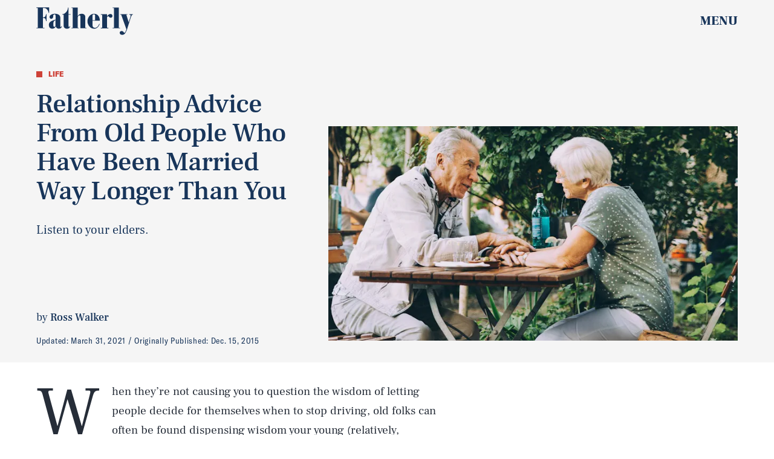

--- FILE ---
content_type: text/html; charset=utf-8
request_url: https://www.fatherly.com/life/marriage-advice-from-old-couples
body_size: 30758
content:
<!doctype html><html lang="en"><head><meta charset="utf-8"/><meta name="viewport" content="width=device-width,initial-scale=1"/><title>Marriage &amp; Relationship Advice From Old Couples</title><link rel="preconnect" href="https://cdn2.bustle.com" crossorigin/><link rel="preconnect" href="https://cdn2c.bustle.com" crossorigin/><link rel="preconnect" href="https://imgix.bustle.com"/><link rel="preconnect" href="https://securepubads.g.doubleclick.net"/><style data-href="https://cdn2.bustle.com/2026/fatherly/main-7d1c39688b.css">.V8B{position:relative}.CAk{width:100%;height:100%;border:none;background:none;position:absolute;top:0;right:0;pointer-events:none}.CAk:focus{outline:none}.zwx{position:fixed;inset:0 0 100%;opacity:0;transition:opacity .25s,bottom 0s ease .25s;pointer-events:none}.ecP:checked~.zwx{transition:opacity .25s,bottom 0s;opacity:.7;bottom:0;pointer-events:all}.s4D{--colorGray: #a8b3be;color:var(--colorA);display:flex;align-items:center;justify-content:center;margin:0 auto;position:relative;text-align:center;z-index:10000}body>.s4D{background:var(--colorC);inset:0;height:100%;margin:auto;position:fixed;z-index:var(--zIndexNeg)}.hVX{position:relative;margin-bottom:var(--pageGutter)}.Nd0{height:160px;width:180px;background-color:var(--colorE);border-radius:2rem;z-index:var(--zIndexContent)}.Nd0:before,.Nd0:after{content:"";position:absolute;top:40px;height:80px;width:40px;background-color:var(--colorGray);border-radius:1rem;z-index:-1}.Nd0:before{right:calc(100% - 20px)}.Nd0:after{left:calc(100% - 20px)}.pVm,.VR8,.MNR,.Uap{position:absolute;left:0;right:0;margin:auto}.pVm{top:-25px;height:50px;width:70px;background:var(--colorGray);border-radius:10px;z-index:-1}.yd8{position:absolute;top:30px;height:45px;width:45px;background:var(--colorA);border:10px solid var(--colorGray);border-radius:50%;animation:McQ linear infinite}.c_T{left:35px;animation-duration:.6s}.VOV{right:35px;animation-duration:.3s}.VR8{top:60px;width:0;height:0;border-left:10px solid transparent;border-right:10px solid transparent;border-bottom:40px solid var(--colorA)}.Uap{bottom:20px;width:100px;height:28px;background:var(--colorGray);border:4px solid var(--colorA)}.Uap:before,.Uap:after{content:"";position:absolute;height:100%;width:23px;border:4px solid var(--colorA);border-style:none solid}.Uap:before{left:15px}.Uap:after{right:15px}.MNR{top:100%;font-family:var(--fontFamilyCompressed);font-size:2rem;text-align:center;margin-top:var(--pageGutter)}@media(min-width:1024px){.MNR{margin-top:2rem}}@keyframes McQ{0%{background:var(--colorA)}50%{background:var(--colorB)}to{background:var(--colorA)}}.qUu,.qUu:before{position:absolute;top:0;left:0;right:0;height:var(--headerHeight);pointer-events:none}.qUu{z-index:var(--zIndexNav)}.qUu:before{content:"";background-color:var(--colorC);opacity:0;transition:opacity var(--transitionHover)}.pGs{position:fixed}.zUh{align-items:center;display:flex;justify-content:space-between;width:100%;max-width:var(--maxContainerWidth);margin:auto;padding:0 var(--pageGutter);position:relative}.zYo{width:112px}.m4L .O3D{opacity:0;transition:opacity var(--transitionHover)}.O3D{position:relative;display:block;width:100%;padding-top:28.6%;pointer-events:auto;z-index:var(--zIndexContent)}.Pok{position:absolute;top:0;height:100%;width:100%;fill:var(--metaColor);pointer-events:none}.xxh{transition:fill var(--transitionHover)}.gQC{align-items:center;position:relative;color:var(--metaColor);width:var(--headerHeight);height:var(--headerHeight);display:flex;justify-content:flex-end;cursor:pointer;pointer-events:auto;z-index:1}.gQC span{font-family:var(--fontFamilySerif);font-weight:var(--fontWeightBlack);font-size:1rem;line-height:.9;text-transform:uppercase}.gQC button{inset:0;margin:auto;position:absolute;transition:color var(--transitionHover);z-index:-1}.IgQ{pointer-events:none}.IgQ:before{opacity:.8}.IgQ .O3D{opacity:1}.IgQ .Pok{fill:var(--colorF)}.IgQ .gQC{color:var(--colorF)}@media(min-width:1024px){.zYo{width:160px}.gQC{align-items:center}.gQC span{font-size:1.3rem;margin-top:unset}}.Ag6{color:var(--colorA);width:100%;max-width:var(--maxContainerWidth);margin:0 auto;padding:0 var(--pageGutter);position:relative}.Ag6:before{bottom:.875rem;content:"";display:block;height:1.5rem;width:1.5rem;margin:auto 0;background:var(--colorE);-webkit-mask-image:url(https://cdn2.bustle.com/2026/fatherly/search-19aaf10bb2.svg);mask-image:url(https://cdn2.bustle.com/2026/fatherly/search-19aaf10bb2.svg);-webkit-mask-position:center;mask-position:center;-webkit-mask-repeat:no-repeat;mask-repeat:no-repeat;-webkit-mask-size:100%;mask-size:100%;pointer-events:none;position:absolute;right:var(--pageGutter)}.KY9{font-family:var(--fontFamilySerif);font-size:.875rem;margin-bottom:.5rem}.lix{color:currentColor;display:block;font-family:var(--fontFamilySerif);font-size:1.875rem;line-height:1;margin:auto;padding:0 2.5rem .75rem 0;width:100%;appearance:none;border:none;border-bottom:var(--borderRule);text-transform:capitalize}.lix::placeholder{color:currentColor;opacity:.75}.Ui6:before{left:var(--pageGutter);bottom:.75rem}.Ui6 .lix{font-size:1.5rem;padding:0 0 .5rem 2.5rem;margin:0}.lix::-ms-clear,.lix::-ms-reveal{display:none;width:0;height:0}.lix::-webkit-search-decoration,.lix::-webkit-search-cancel-button,.lix::-webkit-search-results-button,.lix::-webkit-search-results-decoration{display:none}.lix:focus{outline:none}@media(min-width:768px){.Ag6:before{height:2rem;width:2rem}.KY9{font-size:1.25rem;margin-bottom:.75rem}.lix{font-size:3.125rem}.Ui6 .lix{font-size:1.75rem}.Ui6:before{height:1.625rem;width:1.625rem}}@media(min-width:1024px){.Ui6 .lix{font-size:2rem;padding-bottom:.5rem}.Ui6:before{bottom:1rem}}.VH1{display:flex}.y9v{flex-shrink:0}.icx{display:block;width:100%;height:100%;-webkit-mask:center / auto 20px no-repeat;mask:center / auto 20px no-repeat;background:currentColor}.kz3{-webkit-mask-image:url(https://cdn2.bustle.com/2026/fatherly/copyLink-51bed30e9b.svg);mask-image:url(https://cdn2.bustle.com/2026/fatherly/copyLink-51bed30e9b.svg)}.Q6Y{-webkit-mask-image:url(https://cdn2.bustle.com/2026/fatherly/facebook-89d60ac2c5.svg);mask-image:url(https://cdn2.bustle.com/2026/fatherly/facebook-89d60ac2c5.svg);-webkit-mask-size:auto 23px;mask-size:auto 23px}.g9F{-webkit-mask-image:url(https://cdn2.bustle.com/2026/fatherly/instagram-2d17a57549.svg);mask-image:url(https://cdn2.bustle.com/2026/fatherly/instagram-2d17a57549.svg)}.ORU{-webkit-mask-image:url(https://cdn2.bustle.com/2026/fatherly/mailto-2d8df46b91.svg);mask-image:url(https://cdn2.bustle.com/2026/fatherly/mailto-2d8df46b91.svg);-webkit-mask-size:auto 16px;mask-size:auto 16px}.e4D{-webkit-mask-image:url(https://cdn2.bustle.com/2026/fatherly/pinterest-0a16323764.svg);mask-image:url(https://cdn2.bustle.com/2026/fatherly/pinterest-0a16323764.svg)}.E-s{-webkit-mask-image:url(https://cdn2.bustle.com/2026/fatherly/snapchat-b047dd44ba.svg);mask-image:url(https://cdn2.bustle.com/2026/fatherly/snapchat-b047dd44ba.svg)}.xr8{-webkit-mask-image:url(https://cdn2.bustle.com/2026/fatherly/globe-18d84c6cec.svg);mask-image:url(https://cdn2.bustle.com/2026/fatherly/globe-18d84c6cec.svg)}.coW{-webkit-mask-image:url(https://cdn2.bustle.com/2026/fatherly/youtube-79c586d928.svg);mask-image:url(https://cdn2.bustle.com/2026/fatherly/youtube-79c586d928.svg)}.b18{-webkit-mask-image:url(https://cdn2.bustle.com/2026/fatherly/x-ca75d0a04e.svg);mask-image:url(https://cdn2.bustle.com/2026/fatherly/x-ca75d0a04e.svg)}.Jqo{position:relative;z-index:var(--zIndexNav)}.zaM,.hwI{color:var(--colorA);background:var(--colorB)}.zaM{box-shadow:0 -5px 10px var(--colorTransparentA);-webkit-overflow-scrolling:touch;position:fixed;inset:0;transform:translate3d(0,-100%,0);opacity:0;transition:transform .35s,opacity 0s ease .5s;overflow:auto}.K8W{display:flex;flex-direction:column;position:relative;width:100%;min-height:100%}.n7w{display:none}.wJ6:checked~.zaM{transform:translateZ(0);opacity:1;transition:transform .35s ease-out,opacity 0s}.hwI{display:grid;grid-template-rows:55px auto;grid-template-columns:repeat(2,1fr);padding:0 var(--pageGutter);position:sticky;top:0;left:0;z-index:1}.sIQ{grid-row:2;grid-column:1 / -1;width:210px;height:60px;margin:auto;pointer-events:auto;z-index:var(--zIndexContent)}.Iul{height:100%;width:100%;pointer-events:none;fill:var(--colorA)}.mVy{grid-row:1;grid-column:1;align-self:start;justify-self:start;font-family:var(--fontFamilySerif);font-size:.75rem;font-weight:var(--fontWeightBold);line-height:.9;text-transform:uppercase;position:relative;margin-top:1.375rem}.mVy:after{content:"";position:absolute;inset:0 -6px -6px 0;border-right:var(--borderRule);border-bottom:var(--borderRule)}.KjX{grid-row:1;grid-column:2;display:flex;justify-content:flex-end;column-gap:1.25rem}.wVE{position:relative;color:var(--colorA);width:auto;height:var(--headerHeight);display:flex;justify-content:center;cursor:pointer;pointer-events:auto;z-index:1}.wVE span{font-family:var(--fontFamilySerif);font-weight:var(--fontWeightBlack);font-size:1rem;line-height:.9;text-transform:uppercase;margin-top:1.25rem}.eAo{flex:1;padding:.5rem var(--pageGutter) 2.5rem;position:relative}.fdE{position:relative;margin:1.25rem 0 0;padding:0 0 1rem 1.25rem;border-left:var(--borderRule);border-bottom:var(--borderRule)}.fdE:focus,.hkL:focus{outline:none}.jEZ{align-items:center;column-gap:1rem;display:flex}.hkL,.nfm{height:2.25rem;width:2.25rem;background:transparent;margin:0;appearance:none;-webkit-appearance:none;border:none;cursor:pointer;position:absolute;right:-.5rem}.nfm{display:none}.hkL:checked+.jEZ .nfm{display:block}.hkL{display:flex;justify-content:center;align-items:center}.Amc{font-family:var(--fontFamilySerif);font-weight:var(--fontWeightBold);font-size:1.5rem;line-height:1.1}.Amc,.Amc a{color:#ce4238}.hkL:after{content:"";height:.75rem;width:.75rem;border-right:3px solid var(--colorA);border-bottom:3px solid var(--colorA);transform:rotate(45deg);transition:transform .15s}.hkL:checked:after{transform:rotate(-135deg)}.qSW{display:none;flex-direction:row;flex-wrap:wrap;column-gap:2.5rem;row-gap:1rem;margin:1.5rem 0 .5rem}.hkL:checked~.qSW{display:flex}.qSW a{font-family:var(--fontFamilySansSerif);font-weight:var(--fontWeightBold);font-size:1rem;line-height:1;text-decoration:none;text-transform:capitalize}.Q-u{justify-content:space-between;padding:0 var(--pageGutter) 2.5rem}.Q-u a{height:2rem;width:2rem;border:1px solid var(--colorA);border-radius:50%}.Q-u i{transform:scale(.75)}.iX3{width:66%;display:grid;grid-template-columns:repeat(2,1fr);column-gap:var(--pageGutter);padding:0 var(--pageGutter);line-height:1;text-transform:uppercase}.iX3 a,.iX3 button{color:var(--colorA);background:transparent;cursor:pointer;font-family:var(--fontFamilySansSerif);font-size:.75rem;font-weight:var(--fontWeightBold);line-height:1.3;padding:0 0 var(--pageGutter);text-align:left;text-decoration:none;text-transform:uppercase;word-wrap:break-word}.EN6{padding:0 var(--pageGutter) var(--pageGutter)}.fNG{background-image:url(https://cdn2.bustle.com/2026/fatherly/bdg_logo-6dba629bc7.svg);background-position:center;background-repeat:no-repeat;background-size:contain;flex:none;height:37px;width:85px;margin:.5rem 0 .625rem}.urt{font-family:var(--fontFamilySansSerif);font-size:.625rem;line-height:1}.wYL:checked~.zaM .sIQ,.wYL:checked~.zaM .KjX,.wYL:checked~.zaM .mVy{opacity:0;pointer-events:none}.wYL:checked~.zaM .hbV,.wYL:checked~.zaM .gpr{transition:opacity .5s;opacity:1;pointer-events:all}.hbV,.gpr{position:absolute;top:.75rem;opacity:0;pointer-events:none;transform:translateZ(0)}.hbV{left:0;width:100%}.gpr{cursor:pointer;height:2rem;width:2rem;right:1rem}.gpr:after,.gpr:before{content:"";background:var(--colorA);height:50%;width:2px;position:absolute;inset:0;margin:auto}.gpr:before{transform:rotate(45deg)}.gpr:after{transform:rotate(-45deg)}@media(min-width:768px){.zaM{bottom:auto}.U8d{background-color:var(--colorD)}.wJ6:checked~.U8d{opacity:.2}.hwI{grid-template-rows:var(--headerHeight) auto}.sIQ{width:280px;height:80px}.mVy{font-size:.875rem}.eAo{padding-bottom:1.25rem}.Amc{font-size:2rem}.qSW a{font-size:1.25rem}.DmT{display:grid;grid-template-rows:repeat(2,auto);grid-template-columns:2fr 1fr}.Q-u{grid-row:1;grid-column:1;justify-content:flex-start;gap:.75rem;padding:var(--pageGutter)}.iX3{grid-row:2;grid-column:1;width:100%;display:flex;flex-wrap:wrap;padding-top:var(--pageGutter)}.EN6{grid-row:1 / -1;grid-column:2;align-self:end;justify-self:end}.hbV,.gpr{top:1.25rem}}@media(min-width:1024px){.K8W{max-width:var(--maxContainerWidth);margin:0 auto}.hwI,.DmT{grid-template-rows:1fr;grid-template-columns:1fr 3fr 1fr}.mVy{font-size:1rem;margin-top:110px}.sIQ{grid-row:1;grid-column:2;width:400px;height:115px;margin-top:2.5rem}.KjX{grid-column:3;column-gap:2.5rem}.wVE{align-items:center}.wVE span{font-size:1.3rem;margin-top:unset}.Q-u,.iX3,.EN6{grid-row:1;align-self:end;padding-bottom:2rem}.iX3{grid-column:2;padding:0 0 1rem;column-gap:2.5rem}.iX3 a,.iX3 button{padding-bottom:1rem}.EN6{grid-column:3}.urt{white-space:nowrap}.eAo{display:flex;flex-wrap:wrap;align-items:flex-start;column-gap:2.5rem;padding-bottom:0}.jY1{width:calc(50% - 1.25rem)}.fdE{padding:0 0 1.5rem 2.5rem}.Amc{font-size:2.5rem}.qSW{column-gap:3rem;row-gap:2rem;margin:2rem 0 1rem}.qSW a{font-size:1.5rem}.hkL:after{height:1rem;width:1rem;border-right:4px solid var(--colorA);border-bottom:4px solid var(--colorA)}.hbV,.gpr{top:2rem}.gpr{height:2.5rem;right:var(--pageGutter)}.gpr:before,.gpr:after{width:3px;height:1.5rem}}@media(min-width:1440px){.eAo,.iX3{column-gap:3rem}.jY1{width:calc(50% - 1.5rem)}}.Ex8{background:var(--colorD);color:var(--colorG);font-family:var(--fontFamilySansSerif);font-weight:var(--fontWeightBold);font-size:1rem;letter-spacing:-.02em;text-transform:uppercase;padding:.5rem .75rem;cursor:pointer;outline:none;margin-right:auto}@media(min-width:768px){.Ex8{font-size:1.25rem}}.Hsp,.DIw,.l0q:before,.l0q:after{inset:0}.Hsp{align-items:center;display:flex;justify-content:center;position:fixed;z-index:1100}.DIw{background:#0003;position:absolute}.IxI{background:#fff;box-shadow:0 4px 6px -1px #00000014,0 2px 4px -2px #00000014;border-radius:6px;display:grid;margin-bottom:10vh;max-width:600px;padding:1rem;position:relative;width:calc(100% - 2rem)}.l0q{border:none;background:none;cursor:pointer;height:2.5rem;position:absolute;top:.5rem;right:.5rem;width:2.5rem}.l0q:before,.l0q:after{background:#000;content:"";height:75%;margin:auto;position:absolute;width:2px}.l0q:before{transform:rotate(45deg)}.l0q:after{transform:rotate(-45deg)}.l0q:focus{outline:none}.LHe,.eHv,.KXR{grid-column:1;transition:opacity .2s}.LHe{grid-row:1}.eHv{grid-row:2}.DYh .LHe,.DYh .eHv,.KXR{opacity:0;pointer-events:none}.KXR{grid-row:1 / 3;align-self:center}.DYh .KXR{opacity:1;pointer-events:all}.T-R{background:var(--colorC);color:var(--colorA);padding:1.25rem}.ukc{width:calc(100% - 2rem)}.NYu{font-family:var(--fontFamilyCompressed);font-size:2rem;font-weight:var(--fontWeightBlack);display:inline;color:var(--colorB);background:var(--colorD);box-shadow:var(--textBoxShadow) var(--colorD),var(--textBoxShadowNegative) var(--colorD);-webkit-box-decoration-break:clone;box-decoration-break:clone;line-height:1.2;margin:.1em}.Hpu{font-family:var(--fontFamilySerif);font-size:1rem;line-height:1.4;margin:.75rem 0 1.5rem}.iUF{display:grid;grid-template-columns:1fr auto}.Frd{grid-row:1;grid-column:1;font-family:var(--fontFamilySerif);font-size:.875rem;background:transparent;color:inherit;outline:none;border:3px solid var(--colorD);padding:1rem;width:100%}.Frd::placeholder{color:inherit}.e2g{grid-row:2;grid-column:1;font-family:var(--fontFamilySansSerif);font-size:.75rem;line-height:1.1;letter-spacing:-.01em;margin:.625rem 0 0}.e2g a{color:inherit;font-weight:var(--fontWeightBold)}.nSK{grid-row:1;grid-column:2;color:var(--colorB);font-family:var(--fontFamilySansSerif);font-weight:var(--fontWeightBold);font-size:1.25rem;line-height:1;text-transform:capitalize;background:var(--colorD);outline:none;border:none;padding:1rem 1.5rem;cursor:pointer;z-index:var(--zIndexContent)}.scJ{grid-row:3;grid-column:1}.scJ>div{margin-top:1rem}@media(min-width:768px){.T-R{padding:2rem}.NYu{font-size:2.5rem}.Hpu{font-size:1.25rem;margin-top:1.5rem}}@font-face{font-family:GT;font-weight:400;font-display:swap;src:url(https://cdn2c.bustle.com/2026/fatherly/GT-America-Condensed-Regular-341fc9b8ee.woff2) format("woff2")}@font-face{font-family:GT;font-weight:700;font-display:swap;src:url(https://cdn2c.bustle.com/2026/fatherly/GT-America-Condensed-Bold-85f881bd10.woff2) format("woff2")}@font-face{font-family:GT;font-weight:900;font-display:swap;src:url(https://cdn2c.bustle.com/2026/fatherly/GT-America-Standard-Black-9e155b41b9.woff2) format("woff2")}@font-face{font-family:GT-Compressed;font-display:swap;font-weight:700;src:url(https://cdn2c.bustle.com/2026/fatherly/GT-America-Compressed-Black-859b133e1d.woff2) format("woff2")}@font-face{font-family:Frank;font-weight:400;font-display:swap;src:url(https://cdn2c.bustle.com/2026/fatherly/FrankRuhlLibre-Regular-3f58b8562c.woff2) format("woff2")}@font-face{font-family:Frank;font-weight:700;font-display:swap;src:url(https://cdn2c.bustle.com/2026/fatherly/FrankRuhlLibre-Medium-638b8a3d82.woff2) format("woff2")}@font-face{font-family:Frank;font-weight:900;font-display:swap;src:url(https://cdn2c.bustle.com/2026/fatherly/FrankRuhlLibre-Black-0a934d1366.woff2) format("woff2")}::selection{background:var(--colorDC);color:var(--colorCD)}*,*:before,*:after{box-sizing:inherit}html{box-sizing:border-box;font-size:var(--fontSizeRoot);line-height:var(--lineHeightStandard);-webkit-text-size-adjust:100%;text-size-adjust:100%;-webkit-tap-highlight-color:rgba(0,0,0,0)}body{background:var(--colorB);color:var(--colorA);font-family:var(--fontFamilySerif);margin:0;overflow-y:scroll;-webkit-font-smoothing:antialiased;-moz-osx-font-smoothing:grayscale}a{color:var(--colorA);background:transparent;cursor:pointer;text-decoration:none;word-wrap:break-word}h1,h2,h3,h4{font-family:var(--fontFamilySerif);margin:2rem 0 1rem;text-rendering:optimizeLegibility;line-height:var(--lineHeightStandard)}p,blockquote{margin:32px 0}button{border:none}cite{font-style:normal}img{max-width:100%;border:0;backface-visibility:hidden;transform:translateZ(0)}iframe{border:0}::placeholder{color:#ccc}.UdU{display:flex}.UdU>div:before,.hzA.UdU:before{display:block;width:100%;height:var(--minAdSpacing);position:absolute;top:0;color:#000;content:"ADVERTISEMENT";font-family:var(--fontFamilySansSerif);font-size:.65rem;font-weight:var(--fontWeightBold);letter-spacing:.2em;line-height:var(--minAdSpacing);opacity:.6;word-break:normal;text-align:center}.UdU>div{margin:auto;padding:var(--minAdSpacing) 0}.hzA.UdU{background-color:var(--adBackgroundColor);padding:var(--minAdSpacing) 0}.hzA.UdU>div{padding:0}.hzA.UdU>div:before{content:none}.vmZ{min-width:1px;min-height:1px}.EdX{display:block;width:100%;height:100%;transition:opacity .3s}.ap2{position:relative;width:100%}.ap2 .EdX{position:absolute;top:0;left:0;width:100%}.dSy{object-fit:cover;position:absolute;top:0;left:0}.vB9{background:#e1e1e140}.vB9 .EdX{opacity:0}.EdX video::-webkit-media-controls-enclosure{display:none}.zzk{min-width:1px;min-height:1px;overflow-x:hidden;position:relative;text-align:center;z-index:0}.APH{overflow-y:hidden}.pCo,.pCo>div,.pCo>div>div{width:100%;margin:auto;max-width:100vw;text-align:center;overflow:visible;z-index:300}.pCo{min-height:var(--minAdHeight)}.pCo>div{position:sticky;top:var(--headerHeightStickyScrollableAd)}@media screen and (max-width:1024px){.k_e{grid-row-end:auto!important}}.stickyScrollableRailAd>div{position:sticky;top:var(--headerHeightStickyScrollableAd);margin-top:0!important;padding-bottom:var(--minAdSpacing)}.Ldt{min-height:var(--minAdHeightStickyScrollable)}.Ldt>div{margin-top:0!important}.GQx [id^=google_ads_iframe]{height:0}.JUn,.LWq,.HuM{height:1px}.HuM>div{overflow:hidden}#oopAdWrapperParent:not(:empty){background-color:var(--adBackgroundColor);min-height:var(--minAdHeightVideo);margin-bottom:var(--minAdSpacing)!important;z-index:var(--zIndexOverlay)}#oopAdWrapper:not(:empty),#oopAdWrapper:empty+div{background-color:var(--adBackgroundColor);z-index:var(--zIndexOverlay)}#oopAdWrapper>div>div{margin:0 auto}.buT,.TX9{background:none;border:none;margin:0;width:32px;height:32px;position:absolute;bottom:3px;cursor:pointer;background-repeat:no-repeat;background-position:center}.buT{left:40px;background-image:url(https://cdn2.bustle.com/2026/fatherly/pause-bd49d74afd.svg)}.Am5{background-image:url(https://cdn2.bustle.com/2026/fatherly/play-3e2dff83eb.svg)}.TX9{left:6px;background-image:url(https://cdn2.bustle.com/2026/fatherly/unmute-9a8cd4cbb8.svg)}.D5o{background-image:url(https://cdn2.bustle.com/2026/fatherly/mute-ea100a50bf.svg)}.cCV{padding:0}.pxF{position:relative;min-width:1px;min-height:1px}.N4z{display:block;transition:opacity .2s linear;width:100%;height:100%}.j-j{background:var(--imageBackgroundColor, rgba(225, 225, 225, .25))}.j-j .N4z{opacity:0}.N4z::-webkit-media-controls-enclosure{display:none}.mvL .N4z{position:absolute;top:0;left:0}.YOh:before{content:"";position:absolute;display:block;top:0;right:0;width:100%;height:100%;background:linear-gradient(0deg,var(--gradientHalfOpacity),var(--gradientTransparent) 70%);z-index:1;pointer-events:none}.x2j:after{content:"";display:block;background:currentColor;height:10px;width:10px;position:absolute;top:50%;left:50%;transform:translate(-50%,-50%);transform-origin:0 0;animation:PZv 2.5s linear infinite}@keyframes PZv{0%{transform:rotate(0) translate(-50%,-50%);width:10px;height:10px}50%{width:18px;height:18px}to{transform:rotate(360deg) translate(-50%,-50%);width:10px;height:10px}}.ne7{background:var(--colorC);color:var(--colorA);display:flex;height:var(--viewportHeight);overflow:hidden}.A6T{display:flex;flex-direction:column;width:100%;max-width:var(--maxContainerWidth);margin:0 auto;padding:var(--headerHeight) var(--pageGutter) 1.75rem}.db9{flex:1;overflow:hidden;margin-bottom:2.5rem;position:relative}.O-2{height:100%;width:100%}.O-2 img{object-fit:contain}.Kyh{display:none}.QGg p{font-family:var(--fontFamilyCompressed);font-size:3.75rem;letter-spacing:.02em;display:inline;color:var(--colorC);background:var(--colorE);box-shadow:var(--textBoxShadow) var(--colorE),var(--textBoxShadowNegative) var(--colorE);-webkit-box-decoration-break:clone;box-decoration-break:clone;text-transform:uppercase;margin:0 .25em}.egB{font-family:var(--fontFamilySerif);font-weight:var(--fontWeightBold);font-size:1.375rem;margin:1.5rem 0}.jtK{font-family:var(--fontFamilyCompressed);font-size:1rem;line-height:1;padding-bottom:.25rem;border-bottom:3px solid var(--colorE);align-self:flex-start}@media(min-width:768px){.QGg p{font-size:7rem}.egB{font-size:1.75rem;margin:4rem 0 2rem}.jtK{font-size:1.375rem}}@media(min-width:1024px){.A6T{display:grid;grid-template-rows:3fr auto 1fr repeat(2,auto);grid-template-columns:repeat(2,1fr);padding-bottom:var(--pageGutter)}.db9{grid-row:1 / -1;grid-column:2}.QGg{grid-row:2;grid-column:1}.QGg p{font-size:clamp(7rem,12.5vw,11.5rem);white-space:nowrap}.egB{grid-row:4;grid-column:1;margin:2rem 0}.jtK{grid-row:5;grid-column:1;justify-self:start}.Kyh{display:block;position:absolute;top:50%;left:50%;transform:translate(-50%,-50%);height:6rem;width:6rem;z-index:var(--zIndexContent)}.Kyh:hover+.O-2{animation:Wrj .1s ease-in-out 50ms 6}}@keyframes Wrj{0%{transform:none}50%{transform:translate(-.75rem)}to{transform:none}}.he5{position:relative;width:1px;height:1px;margin-top:-1px;min-height:1px}.hwi{top:50vh}.h4R{top:-50vh}.h5Q{height:1px;margin:0 auto;max-width:var(--maxContainerWidth);width:calc(100% - var(--pageGutter) - var(--pageGutter))}:root{--primaryColor: var(--colorD);--textColor: var(--colorA);--metaColor: var(--colorF);--navColor: var(--colorF);--imageBackgroundColor: rgba(225, 225, 225, .25);--adBackgroundColor: rgba(225, 225, 225, .25);--headerHeight: 60px;--bigLogoHeaderHeight: 115px;--pageGutter: 1.25rem;--bodyGutter: .75rem;--verticalCardSpacing: 3rem;--maxContainerWidth: 1440px;--maxBodyWidth: 768px;--maxFeatureBodyWidth: 768px;--maxFeatureContentWidth: 1252px;--viewportHeight: 100vh;--cardMinHeight: 500px;--cardMaxHeight: 800px;--cardMaxHeightFeature: 1200px;--cardHeight: clamp(var(--cardMinHeight), 85vh, var(--cardMaxHeight));--featureCardHeight: clamp(var(--cardMinHeight), 100vh, var(--cardMaxHeightFeature));--minAdSpacing: 2rem;--minAdHeight: calc(var(--minAdSpacing) * 2 + 250px);--minAdHeightStickyScrollable: calc(var(--minAdSpacing) * 2 + 400px);--minAdHeightVideo: 188px;--headerHeightStickyScrollableAd: var(--minAdSpacing);--headerHeightStickyScrollableAd: var(--headerHeight);--mobiledocSpacing: 1.5rem;--controlSpacing: 2.75rem;--dotSize: .5rem;--fontFamilySansSerif: "GT", sans-serif;--fontFamilyCompressed: "GT-Compressed", sans-serif;--fontFamilySerif: "Frank", serif;--fontSizeRoot: 16px;--lineHeightStandard: 1.2;--fontWeightRegular: 400;--fontWeightBold: 700;--fontWeightBlack: 900;--textBoxShadow: .25em .01em 0 .03em;--textBoxShadowNegative: -.25em .01em 0 .03em;--borderRule: 1px solid var(--colorTransparentA);--transitionHover: .2s;--easeOutQuart: cubic-bezier(.25, .46, .45, .94);--zIndexNeg: -1;--zIndexBackground: 0;--zIndexContent: 100;--zIndexOverContent: 200;--zIndexFloatAd: 300;--zIndexPopUp: 400;--zIndexFloating: 500;--zIndexNav: 600;--zIndexOverlay: 700}@media(min-width:768px){:root{--bigLogoHeaderHeight: 150px;--controlSpacing: 3rem;--dotSize: .625rem;--cardHeight: clamp(var(--cardMinHeight), 80vh, var(--cardMaxHeight))}}@media(min-width:1024px){:root{--minAdSpacing: 2.5rem;--bodyGutter: 5rem;--pageGutter: 3.75rem;--verticalCardSpacing: 3.75rem;--headerHeight: 70px;--bigLogoHeaderHeight: 155px;--controlSpacing: 4rem;--cardMinHeight: 600px;--cardMaxHeightFeature: 1000px}}
</style><style data-href="https://cdn2.bustle.com/2026/fatherly/commons-1-4f22f79199.css">.sWr{height:100%;width:100%;position:relative}.jWY{height:100vh}.asF{height:100%;max-height:none;background-color:var(--colorCD)}.btA{background:var(--colorCD)}.iGR{height:auto;min-height:0}.L7S{opacity:0}.TGq{opacity:0;will-change:transform;animation:aBP .2s var(--easeOutQuart) .1s forwards}@keyframes aBP{0%{opacity:0}to{opacity:1}}.Rfb{min-width:1px;min-height:1px;position:relative}.kOK{display:block;width:100%;height:100%;transition:opacity .4s;object-fit:cover}.sMW{position:relative;width:100%}.U-k{position:absolute;top:0;left:0;width:100%}.NUO{background:var(--imageBackgroundColor, rgba(225, 225, 225, .25))}.M_P{cursor:pointer;width:48px;height:48px;pointer-events:all}.M_P:after{display:block;content:" ";margin:auto}.KAj{filter:brightness(.85)}.JHj{align-self:end;justify-self:end}.LJm{width:45px;height:45px;position:relative}.LJm:after{background:currentColor;width:100%;height:100%;-webkit-mask-image:url(https://cdn2.bustle.com/2026/fatherly/audio-db9c4a3d84.svg);mask-image:url(https://cdn2.bustle.com/2026/fatherly/audio-db9c4a3d84.svg);-webkit-mask-size:100%;mask-size:100%}.nKF:after{-webkit-mask-image:url(https://cdn2.bustle.com/2026/fatherly/muted-5767f6de4e.svg);mask-image:url(https://cdn2.bustle.com/2026/fatherly/muted-5767f6de4e.svg)}.E8s{font-family:var(--fontFamilySansSerif);font-size:.75rem;line-height:var(--lineHeightStandard)}.E8s,.JOT,.JOT a{color:inherit}.JOT{min-height:1rem}.KS5{display:flex;flex-direction:row;align-items:baseline}.Izs,.cWT,.c3b{margin:0 .25rem 0 0;white-space:nowrap}.KS5 .PWd{margin:auto 0}@media(min-width:768px){.E8s{font-size:.875rem}.Fsv .KS5{flex-direction:column;align-items:flex-end}.Fsv .Izs,.Fsv .cWT,.Fsv .c3b{margin:0 0 .25rem}}.tx4,.Ipo{font-family:var(--fontFamilySerif);font-size:.75rem;line-height:var(--lineHeightStandard);letter-spacing:.02em;color:inherit}.Ipo{margin:0 .5rem}.saA{font-family:var(--fontFamilySerif);font-size:.875rem;font-style:normal;margin:0}.saA a,.saA span{color:inherit;font-weight:var(--fontWeightBold)}@media(min-width:768px){.saA{font-size:1rem}}@media(min-width:1024px){.saA{font-size:1.125rem}}.GqV{background:var(--colorCD);color:var(--colorFG);height:100%;width:100%}.gsz{display:grid;margin:0 auto;position:relative;width:100%}.gsz .aVX{margin:0}.aVX{font-family:var(--fontFamilySerif);font-size:var(--titleSize);line-height:1.1;letter-spacing:-.02em}.oL7{height:100%;width:100%}.r87{font-family:var(--fontFamilySerif);font-size:1rem}.r87 *{margin:0}.r87 *+*{margin-top:1rem}.Vms{display:block;font-family:var(--fontFamilySerif);font-size:.45rem}.Vms a,.r87 a{color:inherit;text-decoration:underline}.QwJ{display:flex;align-items:center;font-family:var(--fontFamilySansSerif);font-weight:var(--fontWeightBlack);font-size:.625rem;line-height:1;text-transform:uppercase;margin-bottom:.75rem}.QwJ:before{content:"";display:block;background:currentColor;width:var(--dotSize);height:var(--dotSize);margin-right:var(--dotSize)}.rAY{font-family:var(--fontFamilySansSerif);font-size:.75rem;letter-spacing:.05em}.rAY div{display:inline}.rAY div+div:before{content:" / "}@media(min-width:768px){.QwJ{font-size:.75rem}.r87{font-size:1.25rem}.rAY{font-size:.875rem}.Vms{font-size:.625rem}}.uZ5{--titleSize: 1.5rem}.ii4{--titleSize: 1.75rem}.wYt{--titleSize: 2rem}.izS{--titleSize: 2.375rem}.whA{--titleSize: 2.75rem}.HEt{grid-template-rows:repeat(3,auto) 1fr repeat(2,auto) var(--pageGutter) repeat(2,auto);grid-template-columns:2fr 3fr;height:var(--cardHeight);max-width:var(--maxContainerWidth);padding:var(--headerHeight) var(--pageGutter) 1.25rem}.Cyb.HEt{height:var(--featureCardHeight);padding-top:calc(var(--headerHeight) + 2rem)}.XKR.HEt{height:var(--viewportHeight);padding-bottom:var(--controlSpacing)}.Rna,.VNE,.HeY,.qm8,.Xcy,.oW8{grid-column:1 / -1}.Rna,.VNE{grid-row:1;align-self:start}.Rna{justify-self:start;margin-bottom:1rem}.VNE{justify-self:end}.HeY{grid-row:2;margin:.75rem .25em 1.25rem}.qm8{grid-row:3;margin-bottom:1.75rem}.pwg{display:inline;font-family:var(--fontFamilyCompressed);line-height:1.2;letter-spacing:unset;color:var(--colorCD);background:var(--colorFG);box-shadow:var(--textBoxShadow) var(--colorFG),var(--textBoxShadowNegative) var(--colorFG);-webkit-box-decoration-break:clone;box-decoration-break:clone}.Xcy{grid-row:5;margin-bottom:.625rem;text-align:right}.oW8{grid-row:6;text-align:right}.OVI{grid-row:8;grid-column:2}.Ta5{grid-row:9;grid-column:2;text-align:right;margin-top:.25rem}@media(min-width:768px){.HEt{grid-template-columns:3fr 2fr}.qm8{width:80%}.uZ5{--titleSize: 2.75rem}.ii4{--titleSize: 3rem}.wYt{--titleSize: 3.25rem}.izS{--titleSize: 3.75rem}.whA{--titleSize: 4.5rem}}@media(min-width:1024px){.HEt{grid-template-rows:repeat(3,auto) 1fr repeat(2,auto);grid-template-columns:3fr 1fr;grid-column-gap:var(--pageGutter);padding:calc(var(--headerHeight) + 1rem) var(--pageGutter) 2rem}.HeY{grid-row:2 / 4;grid-column:1}.qm8{grid-row:4;grid-column:1;margin-bottom:1rem}.oW8{grid-row:5 / -1;grid-column:1;text-align:left;align-self:end}.Xcy{grid-row:2;margin-top:2.5rem}.OVI{grid-row:3 / 6;align-self:end}.Ta5{grid-row:6;margin-top:.5rem}.DWQ{--titleSize: 3.75rem}.iSu{--titleSize: 4rem}.Rlf{--titleSize: 4.25rem}.MHL{--titleSize: 4.5rem}.dp2{--titleSize: 5rem}}@media(min-width:1440px){.HEt{grid-template-columns:2fr 1fr}}.vgf{display:flex;align-items:baseline;column-gap:.15rem;font-family:var(--fontFamilySansSerif);line-height:1.1}.t8s{font-size:.65rem}.lAq{font-weight:var(--fontWeightBold);font-size:.75rem}.Rcu,.wgi{color:inherit;display:flex;flex-direction:column;gap:1.25rem}.Rcu a{color:inherit;text-decoration:underline}.wxt{overflow:hidden;position:relative}.mdu{object-fit:contain}.O8F{display:flex;align-items:center;font-family:var(--fontFamilySansSerif);font-weight:var(--fontWeightBlack);font-size:.625rem;line-height:1;text-transform:uppercase}.O8F:before{content:"";display:block;background:currentColor;width:var(--dotSize);height:var(--dotSize);margin-right:var(--dotSize)}.yiq{font-family:var(--fontFamilySansSerif);font-weight:var(--fontWeightBold);line-height:1}.Rcu .RSA{font-family:var(--fontFamilySerif);font-size:.925rem;line-height:1.2;margin-bottom:0}.yS8{margin-top:-.5rem}.o75{column-gap:1rem;display:flex;font-family:var(--fontFamilySansSerif);line-height:1.1;letter-spacing:.05em}._N2{align-self:flex-start;font-size:.925rem;position:relative}._N2:after{content:"";background:currentColor;height:2px;position:absolute;inset:0 -.2em;margin:auto}.XM6{font-size:1rem}.yMn{font-family:var(--fontFamilySansSerif);font-weight:var(--fontWeightBold);font-size:1.125rem;letter-spacing:-.02em;text-transform:uppercase;padding:.5rem .625rem;margin-right:auto;cursor:pointer;outline:none;z-index:var(--zIndexContent)}.w7_{display:flex;flex-direction:column;gap:1.25rem}.Rcu .JEe .w7_{gap:5px}.JEe .w7_+.w7_{margin-top:1.25rem}@media(min-width:768px){.O8F{font-size:.75rem}}.Hof{position:absolute;top:0;left:0;width:100%;height:100%;z-index:0}.Qf5{--videoLinkUrlHeight: calc(100% - 75px) ;position:relative;margin:auto}.BQA{margin:0}.rv9{font-family:var(--fontFamilySansSerif);line-height:var(--lineHeightStandard);font-size:.75rem;z-index:var(--zIndexContent)}.Qf5 .rv9 a{border:none;color:inherit;font-weight:inherit;text-decoration:underline}.Qf5 .rv9 *{margin:0}.Qf5 .rv9 h2{font-family:inherit;font-size:inherit;font-weight:inherit}.Afu{display:block;font-size:.625rem}.RlV>div:first-child{padding-top:150%}.RlV img{object-fit:contain;inset:0;position:absolute}@media(min-width:1025px){.RlV>div:first-child{padding-top:100%}}.EvN{background:#ffffffe0;border:1px solid #e5e5e5;border-radius:6px;display:grid;grid-template-columns:1fr 1fr;gap:1rem;padding:1rem;width:100%;font-family:var(--fontFamilySansSerif);box-shadow:0 4px 6px -1px #00000014,0 2px 4px -2px #00000014;transition:box-shadow .2s}.BLp,.v9d{grid-column:1 / -1}.v9d{height:100%;display:flex;flex-direction:column;gap:1rem}.ZDA{font-size:1.5rem;font-weight:600;line-height:1.15;margin:0 0 .5rem}.ss_{font-size:.7rem;line-height:1.2;padding:.75rem 0 1rem}.O_Z{align-self:center;height:24px;max-width:100px;grid-column:1;margin-left:.25rem}.Txw{background:url(https://cdn2.bustle.com/2026/fatherly/amazon-logo-06b41cef1d.svg) left / contain no-repeat}.uxd{background:url(https://cdn2.bustle.com/2026/fatherly/target-logo-1c98143553.svg) left / contain no-repeat}.eJo{background:url(https://cdn2.bustle.com/2026/fatherly/walmart-logo-1825258248.svg) left / contain no-repeat}.ny3{padding-top:100%;position:relative;overflow:hidden}.s-G{object-fit:contain;position:absolute;top:0}.ySL{padding:0;font-size:1.5rem;font-weight:600;line-height:1;margin-right:.5rem;white-space:nowrap;text-align:right}.Jg3{align-self:end;font-size:1rem;margin-right:unset}.mOS{font-size:1.2rem;opacity:.65;position:relative;text-decoration:line-through;margin-right:.75rem}.Lvw{border:none;background-color:transparent;border-top:1px solid #e5e5e5;cursor:pointer;font-family:sans-serif;margin-top:.5rem;padding:.75rem 0 0;width:100%}.hE6{background:#131921;border-radius:6px;color:#fff;display:flex;font-size:1.1rem;font-weight:600;gap:.5rem;justify-content:center;padding:1rem;text-transform:capitalize;transition:background .2s}.lsP{background:#ffb442;position:absolute;font-weight:600;font-size:.9rem;text-transform:uppercase;letter-spacing:.02rem;padding:.2rem 0 0;top:0;right:0;border-top-right-radius:6px;width:64px;text-align:center}.lsP:after{content:"";display:block;background-color:transparent;border-left:32px solid transparent;border-right:32px solid transparent;border-top:9px solid #ffb442;border-bottom:none;position:absolute;left:0;right:0;top:100%}.zdJ{display:grid;column-gap:1rem;grid-template-columns:1fr 1fr}.O_Z,.ySL{grid-row:1}.Lvw{grid-column:1 / -1}@media(min-width:768px){.EvN{padding:1.25rem;gap:1.25rem;grid-template-columns:2fr 1fr 1fr}.EvN:not(.hXd):hover{box-shadow:0 20px 25px -5px #0000001a,0 8px 10px -6px #0000001a}.EvN:not(.hXd):hover .hE6,.hXd .Lvw:hover .hE6{background:#273344}.EvN:not(.hXd):hover .hE6:after,.hXd .Lvw:hover .hE6:after{opacity:1;transform:translate3d(4px,0,0)}.BLp{grid-column:1}.v9d{grid-column:2 / -1;gap:1.75rem}.ZDA{font-size:1.75rem;margin:1.5rem 0 0}.hE6:after{content:"";width:20px;height:20px;margin-right:-18px;opacity:0;background:url(https://cdn2.bustle.com/2026/fatherly/arrow-fc94c1aee2.svg);transition:transform .15s,opacity .3s}}
</style><style data-href="https://cdn2.bustle.com/2026/fatherly/commons-2-f9d4494e93.css">.DU8{margin:0 auto;position:relative}.DU8 p{margin:0}.DU8 a{color:inherit;text-decoration:underline}.DU8 .cxX a{border:none;color:inherit;font-weight:inherit;text-decoration:underline}.wyW{height:100%;width:100%}.cxX{font-size:.875rem}.bSN{display:block;font-family:var(--fontFamilySerif);font-size:.45rem}@media(min-width:768px){.cxX{font-size:1rem}.bSN{font-size:.625rem}}.G6a{width:100%;height:100%;background:var(--colorCD);color:var(--colorFG)}.z0o{display:grid;grid-template-rows:repeat(2,auto) 1fr repeat(2,auto) 1fr auto;grid-template-columns:repeat(5,1fr);height:var(--cardHeight);width:100%;max-width:var(--maxContainerWidth);margin:0 auto;padding:var(--headerHeight) var(--pageGutter) 1.75rem}.SEp.z0o{height:var(--featureCardHeight)}.s3o.z0o{height:var(--viewportHeight);padding-bottom:var(--controlSpacing)}.ivA{grid-row:1;grid-column:1 / 4}.sD0{grid-row:2;grid-column:1 / 4;margin-top:.25rem}.XPt{grid-row:4;grid-column:1 / -1;display:inline-block;justify-self:end;background:var(--colorEG);color:var(--colorCD);font-family:var(--fontFamilyCompressed);font-weight:var(--fontWeightBlack);line-height:.8;padding:.75rem 1rem;z-index:var(--zIndexContent)}.lGS{grid-row:5;grid-column:1 / -1;font-family:var(--fontFamilySerif);font-size:1.25rem;text-align:right;padding-top:1.25rem}.Szb{grid-row:7;grid-column:3 / -1;font-family:var(--fontFamilyCompressed);border-right:1px solid var(--colorTransparentAG);border-bottom:1px solid var(--colorTransparentAG);padding-right:1.25rem;padding-bottom:1.25rem}.VFY{font-size:5.5rem}.Afs{font-size:7.5rem}.LgU{font-size:9rem}.boT{font-size:10.5rem}.p3W{font-size:12.5rem}@media(min-width:768px){.ivA,.sD0{grid-column:1 / 3;max-width:320px}.XPt{grid-row:2 / 5;align-self:end}.lGS{font-size:1.375rem}.Szb{grid-column:4 / -1}.VFY{font-size:10rem}.Afs{font-size:12rem}.LgU{font-size:14rem}.boT{font-size:16.5rem}.p3W{font-size:18.5rem}}@media(min-width:1024px){.z0o{grid-template-rows:repeat(2,auto) 1fr repeat(2,auto)}.ivA{grid-row:1 / -2;align-self:end}.sD0{grid-row:5}.ivA,.sD0{max-width:492px}.XPt{grid-row:1}.lGS{grid-row:2;grid-column:3 / -1;padding-top:2.5rem;padding-left:var(--pageGutter)}.Szb{grid-row:4 / -1;grid-column:5;align-self:end}.nH9{font-size:13rem}.rv3{font-size:16rem}.QMp{font-size:18rem}.Wk9{font-size:20rem}.H1F{font-size:22rem}}.lR_{width:100%;height:100%;background:var(--colorCD);color:var(--colorFG)}.SIZ{display:grid;height:var(--cardHeight);margin:0 auto;position:relative;width:100%}.lk7.SIZ{height:var(--featureCardHeight)}.DwG,.eqj{height:100%;width:100%}.LD0 p{font-family:var(--fontFamilySerif);font-size:1rem}.LD0 p,.LD0 h2{margin:0 0 1.25rem}.Sk_{display:block;font-family:var(--fontFamilySerif);font-size:.45rem}.Sk_ a,.LD0 a{color:inherit;text-decoration:underline}.Stm{display:flex;align-items:center;font-family:var(--fontFamilySansSerif);font-weight:var(--fontWeightBlack);font-size:.625rem;line-height:1;text-transform:uppercase;margin-bottom:.75rem}.Stm:before{content:"";display:block;background:currentColor;width:var(--dotSize);height:var(--dotSize);margin-right:var(--dotSize)}.U6C{font-family:var(--fontFamilySansSerif);font-size:.75rem;letter-spacing:.05em}.U6C div{display:inline}.U6C div+div:before{content:" / "}@media(min-width:768px){.Stm{font-size:.75rem}.LD0 h2{margin-bottom:1.5rem}.LD0 p{font-size:1.25rem}.U6C{font-size:.875rem}.Sk_{font-size:.625rem}}.IsO{grid-template-rows:1fr repeat(2,auto);grid-template-columns:var(--pageGutter) 1fr var(--pageGutter)}.o7z{grid-row:1;grid-column:1 / -1;overflow:hidden}.h_j{object-fit:cover}.wTV{grid-row:2;grid-column:2;margin:.25rem 0 0}.pYl{grid-row:3;grid-column:2;display:grid;grid-template-rows:100px repeat(5,auto);text-align:center;padding-bottom:1.25rem}.wPt .pYl{padding-bottom:var(--controlSpacing)}.kb4{grid-row:1;overflow:hidden;margin-top:.5rem}.wOF{object-fit:contain}.FQt{grid-row:2;justify-self:center;margin-top:1rem}.fmp{grid-row:3}.fmp h2{font-family:var(--fontFamilySerif);font-weight:var(--fontWeightBold);font-size:inherit;line-height:1.1;letter-spacing:-.02em}.OTG{grid-row:4;justify-self:center;margin-bottom:1.25rem}.S6X{grid-row:5;margin-bottom:.5rem}.LHt{grid-row:6}.cWm{font-size:1.25rem}.wiZ{font-size:1.5rem}.aMo{font-size:1.75rem}.nK-{font-size:2rem}.Z9H{font-size:2.25rem}@media(min-width:768px){.pYl{grid-template-rows:140px repeat(5,auto)}.cWm{font-size:1.75rem}.wiZ{font-size:2rem}.aMo{font-size:2.25rem}.nK-{font-size:2.5rem}.Z9H{font-size:2.75rem}}@media(min-width:1024px){.IsO{--sideMarginWidth: calc((100% - var(--maxContainerWidth)) / 2);grid-template-rows:var(--headerHeight) 1fr auto;grid-template-columns:50% 1fr var(--sideMarginWidth);grid-column-gap:var(--pageGutter)}.o7z{grid-column:1;grid-row:1 / -1}.wTV{grid-column:1;grid-row:3;margin:.5rem;color:var(--colorB);z-index:var(--zIndexContent)}.wPt .wTV{margin-bottom:var(--controlSpacing)}.pYl{grid-column:2;grid-row:2 / -1;grid-template-rows:1fr auto 1fr repeat(3,auto);position:relative}.OTG{grid-row:unset;margin:unset;position:absolute;bottom:100%;right:0}.kb4{height:100%;min-height:80px;max-height:200px;margin:0}.FQt{margin-top:1.5rem}.xi3{font-size:2rem}.Hdj{font-size:2.25rem}.HTb{font-size:2.5rem}.iHj{font-size:2.75rem}.XCS{font-size:3.25rem}}@media(min-width:1440px){.xi3{font-size:2.25rem}.Hdj{font-size:2.5rem}.HTb{font-size:2.75rem}.iHj{font-size:3rem}.XCS{font-size:3.5rem}}.MVF{display:grid;grid-template-rows:1fr auto;grid-template-columns:4fr 1fr;width:100%;max-width:var(--maxContainerWidth);height:var(--cardHeight);padding:var(--headerHeight) var(--pageGutter) 1.75rem;background:var(--colorCD);color:var(--colorFG)}.bX7.MVF{height:var(--featureCardHeight)}.xuJ.MVF{height:var(--viewportHeight);padding-bottom:var(--controlSpacing)}.YyI,.H2-{grid-row:1;grid-column:1 / -1;overflow:hidden;position:relative}.poO{object-fit:contain}.bxT{grid-row:2;grid-column:1;align-self:end;font-family:var(--fontFamilySerif);font-size:1rem;margin-top:1.25rem}.UUp{font-size:.875rem}.MVF .bxT *+*{margin-top:.5rem}.bdM{grid-row:2;grid-column:2}@media(min-width:768px){.bxT{font-size:1.25rem}.UUp{font-size:1.125rem}}@media(min-width:1024px){.MVF{grid-template-columns:3fr 2fr}.bxT{margin-top:1.75rem}.bX7{padding-bottom:2.5rem}.bX7 .bxT{margin-top:2.5rem}}.XUu{min-width:1px;min-height:260px;position:relative}.XUu>*{margin:0 auto}.Jen{position:absolute;inset:0;display:flex;justify-content:center;align-items:center}.RK- .Jen{background:#fafafa;border:1px solid rgb(219,219,219);border-radius:4px}.W3A{color:inherit;display:block;height:3rem;width:3rem;padding:.75rem}.W3A i{display:none}.RK- .W3A{height:1.5rem;width:1.5rem}.RK- .W3A i{display:inline-block;background-color:#bebebe;transform:scale(.75)}.bwd{padding-top:56.25%;position:relative;min-height:210px}.TVx{position:absolute;top:0;left:0;width:100%;height:100%}._-W{min-height:210px}.fb_iframe_widget iframe,.fb_iframe_widget span{max-width:100%!important}.tu9{position:absolute;top:0;left:0;width:100%;height:100%}.wHQ{position:relative}.zDQ{min-width:1px;min-height:180px;margin:-10px 0}.zDQ>iframe{position:relative;left:50%;transform:translate(-50%)}.UyF{width:1px;min-width:100%!important;min-height:100%}.o8X{position:relative;min-height:500px;display:flex;align-items:center;text-align:center}.o8X:after{content:"";display:block;clear:both}.A7C{float:left;padding-bottom:210px}.yzx{position:absolute;inset:0;display:flex;justify-content:center;align-items:center}.MJ1 .yzx{background:#fafafa;border:1px solid rgb(219,219,219);border-radius:4px}.GmH{color:inherit;display:block;height:3rem;width:3rem;padding:.5rem}.GmH i{display:none}.MJ1 .GmH i{display:inline-block;background-color:#bebebe}@media(min-width:768px){.A7C{padding-bottom:160px}}.jOH{width:400px;height:558px;overflow:hidden;max-width:100%}.US1{aspect-ratio:16 / 9;position:relative}.GFB{min-height:300px}.GFB iframe{background:#fff}.P4c{display:flex;min-height:600px;min-width:325px;max-width:605px;margin:auto}.P4c>*{margin:0 auto;flex:1}.Duw{display:flex;width:100%;height:100%;justify-content:center;align-items:center}.nv3 .Duw{background:#fafafa;border:1px solid rgb(219,219,219);border-radius:4px}.nHf{color:inherit;display:block;height:3rem;width:3rem;padding:.5rem}.nv3 .nHf i{background:#bebebe}.Muh{padding-top:56.25%;position:relative}.KTw{padding-top:100%;position:relative}.L3D{position:relative;padding-top:175px}.uzt{position:relative;padding-top:380px}.z4F{position:relative;padding-top:228px}.O9g{position:relative;padding-top:56.25%}.Ygb{padding-top:100px;overflow:hidden}.Ygb .G6O{height:300px}.nk0{padding-top:calc(2 / 3 * 100%)}.r7X{padding-top:210px}.fp8{padding-top:220px}.J2L{padding-top:640px}.V8F{height:var(--cardHeight);margin:0 auto;position:relative}.Iu7{height:var(--featureCardHeight)}.lyM{height:var(--viewportHeight)}.V8F a{color:inherit;text-decoration:underline}.MPw p,.MPw h2,.MPw h3{margin:0 0 1rem}.Szh:before{content:"\2014";margin-right:.25em}.fUy{display:block;font-family:var(--fontFamilySerif);font-size:.45rem}@media(min-width:1024px){.fUy{font-size:.625rem}}.vW6{width:100%;height:100%;background:var(--colorCD);color:var(--colorFG)}.EfU{display:grid;grid-template-rows:repeat(2,auto) 1fr;grid-template-columns:2fr 3fr var(--pageGutter);width:100%;max-width:var(--maxContainerWidth);padding:var(--headerHeight) var(--pageGutter) var(--pageGutter)}.EfU:before{content:"";position:absolute;top:var(--headerHeight);left:var(--pageGutter);right:var(--pageGutter);bottom:var(--pageGutter);border-right:1px solid;border-bottom:1px solid;pointer-events:none}.frm{padding-bottom:calc(var(--controlSpacing) + 1rem)}.frm:before{bottom:calc(var(--controlSpacing) + 1rem)}.cbR{grid-row:1;grid-column:2;overflow:hidden}.cnZ{width:100%;height:100%}.ouw{object-fit:contain;object-position:right bottom}.W4U{grid-row:2;grid-column:2;margin:.25rem 0 0;text-align:right}.y9E{grid-row:3;grid-column:1 / 3;padding:1.25rem 0 .25rem;font-family:var(--fontFamilyCompressed);letter-spacing:-.01em;line-height:1.1;align-self:end}.zkI h2{font-family:var(--fontFamilyCompressed);font-size:inherit;display:inline;color:var(--colorCD);background:var(--colorDC);box-shadow:var(--textBoxShadow) var(--colorDC),var(--textBoxShadowNegative) var(--colorDC);-webkit-box-decoration-break:clone;box-decoration-break:clone;margin:0 .25em}.zkI h3{font-family:var(--fontFamilySerif);font-size:110%;line-height:1}.zkI h2+*{margin-top:1rem}.atK{font-size:1.125rem}.Xt6{font-size:1.25rem}.Law{font-size:1.375rem}.QkI{font-size:1.5rem}.vWp{font-size:1.75rem}@media(min-width:768px){.EfU{grid-template-columns:2fr 1fr var(--pageGutter)}.y9E{padding-bottom:1rem}.zkI h2+*{margin-top:1.5rem}.atK{font-size:1.375rem}.Xt6{font-size:1.5rem}.Law{font-size:1.75rem}.QkI{font-size:2rem}.vWp{font-size:2.25rem}}@media(min-width:1024px){.EfU{grid-template-columns:4fr 1fr var(--pageGutter)}.cbR{padding-top:100%;position:relative}.cnZ{position:absolute;top:0}.W4U{margin-top:.5rem}.y9E{grid-row:1 / -1;grid-column:1;padding-right:var(--pageGutter)}.yMr{font-size:1.5rem}.r_v{font-size:1.75rem}.jJN{font-size:2rem}.Huf{font-size:2.25rem}.VzA{font-size:2.5rem}}@media(min-width:1440px){.y9E{padding-right:25%;padding-bottom:1.5rem}.yMr{font-size:1.75rem}.r_v{font-size:2rem}.jJN{font-size:2.25rem}.Huf{font-size:2.5rem}.VzA{font-size:2.75rem}}.RXx{height:var(--cardHeight);margin:0 auto;position:relative}.RXx a{color:inherit;text-decoration:underline}.sKi p,.sKi h2{font-family:inherit;font-size:inherit;font-weight:inherit;margin:0}.RXx .sKi *+*{margin-top:1rem}.SXI{display:block;font-family:var(--fontFamilySerif);font-size:.45rem}@media(min-width:1024px){.SXI{font-size:.625rem}}.Mov{width:100%;height:100%;background:var(--colorCD);color:var(--colorFG)}.QkN{display:grid;grid-template-rows:1fr repeat(2,auto);grid-template-columns:3fr 2fr;width:100%;max-width:var(--maxContainerWidth);padding:var(--headerHeight) var(--pageGutter) 1.25rem}.veo.QkN{height:var(--featureCardHeight)}.Z8A.QkN{height:var(--viewportHeight);padding-bottom:var(--controlSpacing)}.mLf.QkN{height:auto;padding:var(--verticalCardSpacing) var(--pageGutter)}.Gg8{grid-row:1;grid-column:1 / -1;text-align:center;align-self:center}.Gg8:before,.Gg8:after{content:"";display:block;height:100px;width:100%;background:var(--colorDC);-webkit-mask-image:url(https://cdn2.bustle.com/2026/fatherly/bracket-mobile-f23a5b7493.svg);mask-image:url(https://cdn2.bustle.com/2026/fatherly/bracket-mobile-f23a5b7493.svg);-webkit-mask-size:contain;mask-size:contain;-webkit-mask-position:center;mask-position:center;-webkit-mask-repeat:no-repeat;mask-repeat:no-repeat;opacity:.2}.Gg8:after{transform:rotate(180deg)}.vS2{font-family:var(--fontFamilySerif);font-weight:var(--fontWeightBold);line-height:1.1}.vS2>*:first-child:before,.vS2>*:last-child:after{display:block;font-size:3.5rem;height:2.5rem}.vS2>*:first-child:before{content:"\201c"}.vS2>*:last-child:after{content:"\201d";margin-top:.25rem}.M8g{font-family:var(--fontFamilyCompressed);font-size:1.125rem;margin:0}.M8g:before{content:"\2014";margin-right:.25em}.el4{grid-row:2;grid-column:2;overflow:hidden}.ESl{object-fit:contain;object-position:right bottom}.ToH{grid-row:3;grid-column:2;margin:.25rem 0 0;text-align:right}.c4B{font-size:1rem}.b-6{font-size:1.25rem}.hdY{font-size:1.5rem}.h64{font-size:1.75rem}.ydI{font-size:2rem}@media(min-width:768px){.QkN{grid-template-columns:3fr 1fr}.Gg8{max-width:80%;margin:0 auto}.Gg8:before,.Gg8:after{height:120px}.M8g{font-size:1.25rem}.vS2>*:first-child:before,.vS2>*:last-child:after{font-size:7rem;height:4.5rem}.c4B{font-size:1.5rem}.b-6{font-size:1.75rem}.hdY{font-size:2rem}.h64{font-size:2.25rem}.ydI{font-size:2.5rem}}@media(min-width:1024px){.QkN{grid-template-rows:1fr auto;grid-template-columns:1fr auto;padding-bottom:2.5rem}.el4,.ToH{grid-column:2;width:20vw;max-width:270px;margin-left:var(--pageGutter)}.el4{grid-row:1}.ToH{grid-row:2;margin-top:.5rem}.Gg8{grid-row:1 / -1;grid-column:1;position:relative;padding:0 135px;width:100%;max-width:1000px}.Gg8:before,.Gg8:after{height:315px;width:135px;-webkit-mask-image:url(https://cdn2.bustle.com/2026/fatherly/bracket-1f562e0a69.svg);mask-image:url(https://cdn2.bustle.com/2026/fatherly/bracket-1f562e0a69.svg);position:absolute;top:50%}.Gg8:before{left:0;transform:translateY(-50%)}.Gg8:after{right:0;transform:translateY(-50%) rotate(180deg)}.mLf .Gg8,.veo .Gg8{padding:0 150px}.mLf .Gg8:before,.mLf .Gg8:after,.veo .Gg8:before,.veo .Gg8:after{height:350px;width:150px}.vS2{margin:0 1rem}.M8g{font-size:1.625rem}.aE9{font-size:1.5rem}.WGG{font-size:1.75rem}.tEg{font-size:2rem}.lhK{font-size:2.25rem}.oLw{font-size:2.5rem}}
</style><style data-href="https://cdn2.bustle.com/2026/fatherly/commons-3-233e29fb0b.css">.Doa{--titleSize: 1.5rem}.vWV{--titleSize: 1.75rem}.RzU{--titleSize: 1.875rem}.XJV{--titleSize: 2rem}.npW{--titleSize: 2.25rem}.fQd{grid-template-rows:repeat(5,auto) 1fr auto;grid-template-columns:1fr;height:var(--cardHeight);max-width:var(--maxContainerWidth);padding:var(--headerHeight) var(--pageGutter) 1.25rem}._Hv.fQd{height:var(--featureCardHeight)}.Zn3.fQd{height:var(--viewportHeight);padding-bottom:var(--controlSpacing)}.n3V,.QVk{grid-row:1;grid-column:1 / -1;align-self:start}.n3V{color:var(--colorEG);justify-self:start;margin-bottom:1rem}.QVk{justify-self:end}.Bal{grid-row:2;margin-bottom:1rem}.Lgb{grid-row:3;margin-bottom:1.75rem}.Svz{grid-row:4;margin-bottom:.625rem}.AOE{grid-row:5;margin-bottom:1.25rem}.hJa{grid-row:6;overflow:hidden}.y5h{object-fit:contain;object-position:bottom right}.Vo4{grid-row:7;text-align:right;margin-top:.25rem}@media(min-width:768px){.fQd{padding-top:calc(var(--headerHeight) + 1rem)}.n3V{margin-bottom:1.25rem}.Bal{margin-bottom:1.75rem}.Lgb{width:80%}.Doa{--titleSize: 2rem}.vWV{--titleSize: 2.25rem}.RzU{--titleSize: 2.5rem}.XJV{--titleSize: 2.75rem}.npW{--titleSize: 3rem}}@media(min-width:1024px){.fQd{grid-template-rows:auto 1fr repeat(3,auto) 2fr repeat(3,auto);grid-template-columns:2fr 3fr;grid-column-gap:2rem;padding:var(--headerHeight) var(--pageGutter) 1.75rem}.n3V{grid-row:3}.Bal{grid-row:4}.Lgb{grid-row:5;width:100%}.Svz{grid-row:7;margin-bottom:1.25rem}.AOE{grid-row:8 / -1;margin-bottom:unset;align-self:end}.hJa{grid-row:2 / 9;grid-column:2}.Vo4{grid-row:9;grid-column:2;margin-top:.5rem}.QVk{padding-bottom:1rem}.OYW{--titleSize: 2.25rem}.qgN{--titleSize: 2.5rem}.ZQG{--titleSize: 2.75rem}.UWA{--titleSize: 3rem}.hfi{--titleSize: 3.5rem}}._9y{--titleSize: 1.5rem}.ROm{--titleSize: 1.75rem}.rRO{--titleSize: 1.875rem}.LjQ{--titleSize: 2rem}.ZaC{--titleSize: 2.25rem}.Ak6{grid-template-rows:var(--headerHeight) repeat(6,auto) 1fr;grid-template-columns:var(--pageGutter) [text-start] 1fr [text-end] var(--pageGutter);height:var(--cardHeight)}.yZG.Ak6{height:var(--featureCardHeight)}.rf3.Ak6{height:var(--viewportHeight)}.Kw5,.lfo{grid-row:2;grid-column:text;align-self:start}.Kw5{color:var(--colorEG);justify-self:start;margin-bottom:1rem}.lfo{justify-self:end}.R1N{grid-row:3;grid-column:text;margin-bottom:1rem}.uRt{grid-row:4;grid-column:text;margin-bottom:1.75rem}.aTF{grid-row:5;grid-column:text;margin-bottom:.625rem}._9O{grid-row:6;grid-column:text;margin-bottom:1.25rem}.daF{grid-row:8;grid-column:1 / -1;overflow:hidden}.geM{object-fit:cover}.j29{grid-row:7;grid-column:text;text-align:right;margin-bottom:.25rem}@media(min-width:768px){.Ak6{grid-template-rows:calc(var(--headerHeight) + 1rem) repeat(6,auto) 1fr}.Kw5{margin-bottom:1.25rem}.R1N{margin-bottom:1.75rem}.uRt{width:80%}._9y{--titleSize: 2rem}.ROm{--titleSize: 2.25rem}.rRO{--titleSize: 2.5rem}.LjQ{--titleSize: 2.75rem}.ZaC{--titleSize: 3rem}}@media(min-width:1024px){.Ak6{--sideMarginWidth: calc((100% - var(--maxContainerWidth)) / 2);grid-template-rows:var(--headerHeight) 1fr repeat(3,auto) 2fr repeat(2,auto) 1.75rem;grid-template-columns:var(--sideMarginWidth) [text-start] 1fr [text-end] calc(50% - var(--pageGutter)) var( --sideMarginWidth );grid-column-gap:var(--pageGutter)}.rf3.Ak6{grid-template-rows:var(--headerHeight) 1fr repeat(3,auto) 2fr repeat(2,auto) var(--controlSpacing)}.Kw5,.lfo{grid-row:3}.R1N{grid-row:4}.uRt{grid-row:5;width:100%}.aTF{grid-row:7;margin-bottom:1.25rem}._9O{grid-row:8;margin-bottom:unset;align-self:end}.daF,.j29{grid-row:1 / -1;grid-column:3 / -1}.j29{align-self:end;color:var(--colorB);justify-self:end;margin:.5rem;z-index:var(--zIndexContent)}.tN4{--titleSize: 2.25rem}.wfd{--titleSize: 2.5rem}.it9{--titleSize: 2.75rem}.PIy{--titleSize: 3rem}.Pzd{--titleSize: 3.5rem}}@media(min-width:1440px){.Ak6{grid-template-columns:var(--sideMarginWidth) [text-start] 2fr [text-end] 3fr var(--sideMarginWidth)}}.s5h{--titleSize: 1.5rem}.eKZ{--titleSize: 1.75rem}.IhL{--titleSize: 1.875rem}.ifM{--titleSize: 2rem}.VfT{--titleSize: 2.25rem}.T8A{background:var(--colorFG);color:var(--colorCD)}.G2w{grid-template-rows:1fr repeat(4,auto);grid-template-columns:1fr;height:var(--cardHeight);padding:var(--headerHeight) var(--pageGutter) 1.75rem;z-index:1}.pNv.G2w{height:var(--featureCardHeight)}.rBr.G2w{height:var(--viewportHeight);padding-bottom:var(--controlSpacing)}.u4k{position:absolute;inset:0;z-index:-1}.XBl{object-fit:cover}.ira{grid-row:1;text-align:center;writing-mode:vertical-rl;transform:rotate(180deg);justify-self:end;margin-right:-1rem}._c7,.cAJ{grid-row:2;grid-column:1 / -1;align-self:start}._c7{justify-self:start;margin-bottom:1.25rem}.cAJ{justify-self:end;margin-top:-3px}.Lmv{grid-row:3;margin-bottom:1rem}.dYp{grid-row:4;margin-bottom:1.25rem}.PaJ{grid-row:5;margin-bottom:.625rem}.LFJ{grid-row:6}@media(min-width:768px){.dYp{margin-bottom:1.75rem}.s5h{--titleSize: 2rem}.eKZ{--titleSize: 2.25rem}.IhL{--titleSize: 2.5rem}.ifM{--titleSize: 2.75rem}.VfT{--titleSize: 3rem}}@media(min-width:1024px){.G2w{grid-template-rows:1fr repeat(3,auto);grid-template-columns:auto 2fr 1fr;grid-column-gap:2rem}._c7{grid-column:1}.cAJ{grid-column:2;justify-self:start}.Lmv{grid-column:1 / -2;margin-bottom:1.25rem}.dYp{grid-row:3;grid-column:3;margin-top:.5rem}.PaJ,.LFJ{grid-row:4;align-self:end}.PaJ{grid-column:1 / -2;margin-bottom:unset}.LFJ{grid-column:3}.LFJ div{display:block}.LFJ div+div:before{content:""}.ira{position:absolute;right:.5rem;margin-right:unset}.BhH{--titleSize: 2.25rem}.qVd{--titleSize: 2.625rem}.uFd{--titleSize: 3rem}.E7W{--titleSize: 3.5rem}.V3Y{--titleSize: 4rem}}@media(min-width:1440px){.G2w{--sideMarginWidth: calc((100vw - var(--maxContainerWidth)) / 2 + var(--pageGutter));grid-template-columns:auto 3fr 1fr;padding:var(--headerHeight) var(--sideMarginWidth) 2.5rem}._c7,.Lmv,.dYp{margin-bottom:1.75rem}.Lmv{padding-right:1.75rem}.BhH{--titleSize: 2.5rem}.qVd{--titleSize: 3rem}.uFd{--titleSize: 3.5rem}.E7W{--titleSize: 4rem}.V3Y{--titleSize: 4.5rem}}.xn_{display:grid;grid-template-rows:1fr auto;grid-template-columns:4fr 1fr;width:100%;height:var(--cardHeight);padding:var(--headerHeight) var(--pageGutter) 1.75rem;background:var(--colorDC);color:var(--colorCD)}.hja.xn_{height:var(--featureCardHeight)}.iK4.xn_{height:var(--viewportHeight);padding-bottom:var(--controlSpacing)}.xuQ{position:absolute;inset:0}.zsy{object-fit:cover}.ZIL{grid-row:2;grid-column:1;align-self:end;font-family:var(--fontFamilySerif);font-size:1rem}.JIQ{font-size:.875rem}.xn_ .ZIL *+*{margin-top:.5rem}.neo{grid-row:2;grid-column:2;z-index:var(--zIndexContent)}@media(min-width:768px){.ZIL{font-size:1.25rem}.JIQ{font-size:1.125rem}}@media(min-width:1024px){.xn_{grid-template-columns:3fr 2fr;padding-bottom:2.5rem}}@media(min-width:1440px){.xn_{--sideMarginWidth: calc((100vw - var(--maxContainerWidth)) / 2 + var(--pageGutter));padding-left:var(--sideMarginWidth);padding-right:var(--sideMarginWidth)}}.vkw{width:100%;height:100%;background:var(--colorCD);color:var(--colorFG)}.tQZ{display:grid;grid-template-rows:var(--headerHeight) 2fr auto 1.5rem 3fr;grid-template-columns:2rem 1fr 2rem;width:100%;padding-bottom:1.25rem}.I0T{padding-bottom:var(--controlSpacing)}.tQZ:before{grid-row:1 / 5;grid-column:1 / -1;display:block;content:"";background:var(--colorDC)}.tHz{grid-row:2;grid-column:2;overflow:hidden}.Iwc{width:100%;height:100%}.qUt{object-fit:cover}._1O{grid-row:3;grid-column:2;margin:.25rem 0 0;color:var(--colorGF)}.nfV{grid-row:5;grid-column:1 / -1;padding:2rem var(--pageGutter) 0}.nfV p{font-family:var(--fontFamilySerif)}.ied h2{font-family:var(--fontFamilyCompressed);font-size:140%;display:inline;color:var(--colorCD);background:var(--colorDC);box-shadow:var(--textBoxShadow) var(--colorDC),var(--textBoxShadowNegative) var(--colorDC);-webkit-box-decoration-break:clone;box-decoration-break:clone;margin:0 .25em}.ied h3{font-family:var(--fontFamilyCompressed);font-size:125%}.ied h2+*{margin-top:1.25rem}.EJK{font-size:.95rem}.Mri{font-size:1rem}.qvt{font-size:1.125rem}.EwP{font-size:1.25rem}.nSB{font-size:1.375rem}@media(min-width:768px){.tQZ{grid-template-rows:var(--headerHeight) 1fr auto 2rem auto;grid-template-columns:5rem 1fr 5rem}.nfV{padding-top:2.5rem}.EJK{font-size:1.25rem}.Mri{font-size:1.375rem}.qvt{font-size:1.5rem}.EwP{font-size:1.75rem}.nSB{font-size:2rem}}@media(min-width:1024px){.tQZ{--sideMarginWidth: calc((100vw - var(--maxContainerWidth)) / 2);--paragraphWidth: 60%;grid-template-rows:var(--headerHeight) 1fr auto 3fr;grid-template-columns:var(--sideMarginWidth) var(--pageGutter) 1fr var(--pageGutter) var(--paragraphWidth) var( --sideMarginWidth );padding-bottom:unset}.tQZ:before{grid-row:1 / -1;grid-column:1 / 5}.tHz{grid-row:3;grid-column:3;padding-top:66.67%;position:relative}.Iwc{position:absolute;top:0}._1O{grid-row:4;grid-column:3;margin-top:.5rem}.nfV{grid-row:2 / -1;grid-column:5;align-self:end;padding:0 var(--pageGutter) 1.5rem}.I0T .nfV{padding-bottom:calc(var(--controlSpacing) - 1rem)}.QqP{font-size:1.25rem}.S8N{font-size:1.375rem}.ZT5{font-size:1.5rem}.h3U{font-size:1.75rem}.gL-{font-size:2.25rem}}@media(min-width:1440px){.tQZ{--paragraphWidth: calc(var(--maxContainerWidth) * .6)}.QqP{font-size:1.25rem}.S8N{font-size:1.5rem}.ZT5{font-size:1.75rem}.h3U{font-size:2rem}.gL-{font-size:2.5rem}}.R7n{width:100%;height:100%;background:var(--colorCD);color:var(--colorFG)}.vPw{display:grid;grid-template-rows:1fr auto 1fr;grid-template-columns:1fr;width:100%;padding-bottom:1.25rem;text-align:center}.h65{padding-bottom:calc(var(--controlSpacing) + 1rem)}.nem{grid-row:1;grid-column:1;overflow:hidden}.XWJ{width:100%;height:100%}.DUM{object-fit:cover}.DtW{grid-row:2;grid-column:1;margin:.25rem var(--pageGutter) 0;text-align:right}.j_9{grid-row:3;grid-column:1;margin:3rem var(--pageGutter) 0;padding:0 var(--pageGutter) .25rem;border-right:1px solid var(--colorFG);border-bottom:1px solid var(--colorFG)}.j_9 p{font-family:var(--fontFamilySerif)}.gQX h2{font-family:var(--fontFamilyCompressed);font-size:inherit;display:inline;color:var(--colorCD);background:var(--colorFG);box-shadow:var(--textBoxShadow) var(--colorFG),var(--textBoxShadowNegative) var(--colorFG);-webkit-box-decoration-break:clone;box-decoration-break:clone}.gQX h2+*{margin-top:1rem}.gQX h3{font-family:var(--fontFamilyCompressed);font-size:115%}.Knf{font-size:1rem}.LU_{font-size:1.125rem}.i6g{font-size:1.25rem}.HUz{font-size:1.375rem}.E4w{font-size:1.5rem}@media(min-width:768px){.vPw{grid-template-rows:3fr auto 2fr}.j_9{margin-bottom:.5rem}.Knf{font-size:1.125rem}.LU_{font-size:1.25rem}.i6g{font-size:1.375rem}.HUz{font-size:1.5rem}.E4w{font-size:1.75rem}}@media(min-width:1024px){.vPw{--sideMarginWidth: calc((100vw - var(--maxContainerWidth)) / 2);grid-template-rows:1fr auto;grid-template-columns:var(--sideMarginWidth) 2fr 3fr var(--sideMarginWidth);padding-bottom:unset}.nem{grid-row:1 / -1;grid-column:2}.DtW{grid-row:1 / -1;grid-column:3;margin:2px 2px .5rem;writing-mode:vertical-rl;transform:rotate(180deg);justify-self:start;align-self:end}.j_9{grid-row:2;grid-column:3;margin:0 var(--pageGutter) var(--pageGutter);padding-bottom:2rem}.h65 .j_9,.h65 .DtW{margin-bottom:calc(var(--controlSpacing) + 1rem)}.i2D{font-size:1.15rem}.U-j{font-size:1.375rem}.iaX{font-size:1.5rem}.zZD{font-size:1.75rem}.lEi{font-size:2rem}}
</style><style data-href="https://cdn2.bustle.com/2026/fatherly/commons-4-9198138289.css">.C_Z{--titleSize: 1.5rem}.dG4{--titleSize: 1.75rem}.wSd{--titleSize: 2rem}.Yk6{--titleSize: 2.25rem}.XaI{--titleSize: 2.5rem}.jhB{grid-template-rows:repeat(2,auto) 1.75rem repeat(6,auto);grid-template-columns:1fr;max-width:var(--maxContainerWidth);padding:var(--headerHeight) var(--pageGutter) 1.25rem}.xXU{grid-row:1}.DmE{grid-row:2;text-align:right;margin-top:.25rem}.a2b{grid-row:4;color:var(--colorEG)}.hO3{grid-row:5}.KY-,.eyE,.Rqo,.BVE{margin-top:1.25rem}.KY-{grid-row:6}.eyE{grid-row:7}.Rqo{grid-row:8}.BVE{grid-row:9}@media(min-width:768px){.a2b{margin-bottom:1.25rem}.KY-{width:80%}.C_Z{--titleSize: 2.25rem}.dG4{--titleSize: 2.5rem}.wSd{--titleSize: 2.75rem}.Yk6{--titleSize: 3rem}.XaI{--titleSize: 3.25rem}}@media(min-width:1024px){.jhB{grid-template-rows:repeat(2,auto) 2rem repeat(2,auto) 1fr auto;grid-template-columns:3fr 2fr;padding-bottom:2.5rem}.xXU,.DmE{grid-column:1 / -1}.a2b{grid-row:4;grid-column:1}.hO3{grid-row:5;grid-column:1}.KY-{grid-row:6 / -1;grid-column:1;width:100%}.eyE,.Rqo,.BVE{grid-column:2;justify-self:end}.eyE{grid-row:4;margin-top:unset}.Rqo{grid-row:6;align-self:end}.BVE{grid-row:7;white-space:nowrap}.D22{--titleSize: 3rem}.lnW{--titleSize: 3.25rem}.wrU{--titleSize: 3.5rem}.Ue5{--titleSize: 3.75rem}.nlx{--titleSize: 4.25rem}}@media(min-width:1440px){.D22{--titleSize: 3.25rem}.lnW{--titleSize: 3.5rem}.wrU{--titleSize: 3.75rem}.Ue5{--titleSize: 4rem}.nlx{--titleSize: 4.5rem}}.hek{--titleSize: 1.5rem}.z1V{--titleSize: 1.75rem}.FfM{--titleSize: 2rem}.A7R{--titleSize: 2.25rem}.N7v{--titleSize: 2.5rem}.zJ7{grid-template-rows:repeat(7,auto);grid-template-columns:1fr;max-width:var(--maxContainerWidth);padding:var(--headerHeight) var(--pageGutter) 1.25rem}.vHj,.OWq{grid-row:1;grid-column:1 / -1;align-self:start}.vHj{justify-self:start}.OWq{justify-self:end}.zRr{grid-row:2}.XEd{grid-row:3}.zRr,.XEd{text-align:center;margin-bottom:1.25rem}.HXK{grid-row:4}.O1D{grid-row:5;margin-top:.25rem}.img{grid-row:6;margin-top:1.75rem}.o3T{grid-row:7;margin-top:1.25rem}@media(min-width:768px){.zJ7{grid-template-rows:repeat(6,auto);grid-template-columns:1fr 5fr 1fr;padding-top:calc(var(--headerHeight) + 1rem)}.vHj,.zRr,.XEd,.HXK,.O1D{grid-column:2}.img,.o3T{grid-row:6;grid-column:1 / -1;align-self:end;margin-top:4rem}.vHj{justify-self:center}.img{justify-self:end}.hek{--titleSize: 2rem}.z1V{--titleSize: 2.25rem}.FfM{--titleSize: 2.5rem}.A7R{--titleSize: 2.75rem}.N7v{--titleSize: 3rem}}@media(min-width:1024px){.zJ7{grid-template-columns:1fr 3fr 1fr;padding-top:calc(var(--headerHeight) + 2rem);padding-bottom:2.5rem}.OWq{grid-column:3}.o3T{grid-column:1 / 3}.img{grid-column:3}.Xvg{--titleSize: 2.75rem}.MNl{--titleSize: 3rem}.ybG{--titleSize: 3.25rem}.zsX{--titleSize: 3.5rem}.jLe{--titleSize: 4rem}}.vNC{--titleSize: 1.5rem}.cHM{--titleSize: 1.75rem}.LLa{--titleSize: 2rem}.Qzc{--titleSize: 2.25rem}.ODd{--titleSize: 2.5rem}.TlJ{background:var(--colorB);color:var(--colorA)}.BU2{grid-template-rows:var(--headerHeight) repeat(2,auto) 1fr repeat(5,auto);grid-template-columns:var(--pageGutter) 1fr var(--pageGutter);padding-bottom:1.25rem}.BU2:before{content:"";display:block;background:var(--colorDC);grid-row:1 / 4;grid-column:1 / -1}.p0C{grid-row:2;grid-column:2;color:var(--colorGF);justify-content:center}.a66{grid-row:3;grid-column:2;margin-bottom:calc(var(--titleSize) * -1);z-index:var(--zIndexContent);text-align:center}.CAC{display:inline;font-family:var(--fontFamilyCompressed);line-height:1.2;letter-spacing:unset;color:var(--colorGF);background:var(--colorDC);box-shadow:var(--textBoxShadow) var(--colorDC),var(--textBoxShadowNegative) var(--colorDC);-webkit-box-decoration-break:clone;box-decoration-break:clone}.aqY{grid-row:4;grid-column:1 / -1}.IIJ{position:relative;padding-top:66.67%}.BQa{position:absolute;top:0;object-fit:cover}.kij{grid-row:5;grid-column:2;text-align:right;margin-top:.25rem}._fR,.h-7,.vNA,.vRB{grid-column:2;margin-top:1.25rem}._fR{grid-row:6}.h-7{grid-row:7;margin-bottom:.625rem}.vNA{grid-row:8}.vRB{grid-row:9}@media(min-width:768px){.p0C{margin-bottom:1.25rem}.vNC{--titleSize: 2.25rem}.cHM{--titleSize: 2.5rem}.LLa{--titleSize: 2.75rem}.Qzc{--titleSize: 3rem}.ODd{--titleSize: 3.25rem}}@media(min-width:1024px){.BU2{--sideMarginWidth: calc((100% - var(--maxContainerWidth)) / 2);grid-template-rows:100px repeat(2,auto) 1fr repeat(3,auto);grid-template-columns:var(--sideMarginWidth) var(--pageGutter) 3fr 2fr var(--pageGutter) var(--sideMarginWidth);padding-bottom:2.5rem}.p0C,.a66,.kij{grid-column:3 / 5}.p0C{margin-bottom:1.75rem}.a66{max-width:1100px;justify-self:center}.IIJ{padding-top:50%}.kij{margin-top:.5rem}.h-7,._fR{grid-row:6;margin-top:2.5rem}.vNA,.vRB{grid-row:7;align-self:end}.h-7,.vNA{grid-column:3}._fR,.vRB{grid-column:4;justify-self:end}.vRB{white-space:nowrap}.a92{--titleSize: 3rem}.wzK{--titleSize: 3.5rem}.i8c{--titleSize: 4rem}.qAx{--titleSize: 4.5rem}.PFP{--titleSize: 5rem}}@media(min-width:1440px){.IIJ{padding-top:720px}}.Lvr{width:100%;height:1px;min-height:1px;min-width:1px;position:relative}.Lvr.t5_{width:1px;height:100%;flex:0 0 1px;margin-left:-1px}.DJe{height:100%}.lzm{color:var(--colorF);width:100%;height:100%}.vfh .lzm{color:var(--colorFG)}.lzm,.azQ{display:flex;flex-direction:column;gap:1.25rem}.XXU .lzm,.XXU .azQ,.XXU .D4i,.obn .lzm,.obn .azQ,.obn .D4i,.buz .lzm,.buz .azQ,.buz .D4i{gap:.875rem}.azQ,.XXU .azQ{border-right:var(--borderRule);border-bottom:var(--borderRule);padding-right:1.25rem;padding-bottom:1.25rem;flex:1}.vfh .azQ{border-color:var(--colorTransparentAG)}.obn .azQ{border:none;padding:0}.P8c{margin-bottom:.5rem;padding-top:100%}.AAM{border:3px solid;position:absolute;top:0}.xQ0{color:var(--colorE)}.PsE{font-size:1.125rem;flex:1;margin-top:-.5rem}.lzm .wcy{display:none}.JEf{font-size:1.5rem}.lgZ{color:var(--colorA);font-size:1.125rem;opacity:.67}.vfh .lgZ{color:var(--colorFG);opacity:1}.zPY{background:var(--colorD);color:var(--colorB);font-size:1rem}.vfh .zPY{background:var(--colorDC);color:var(--colorGF)}@media(min-width:768px){.azQ{padding-right:2rem;padding-bottom:2rem}.PsE{font-size:1.75rem}.XXU .PsE{font-size:1.25rem}.obn .PsE{font-size:1.5rem}.lgZ{font-size:1.25rem}.zPY,.buz .PsE{font-size:1.375rem}.XXU .zPY,.obn .zPY,.buz .zPY{font-size:1rem}}.gd4{height:1px}:root{--indent: 2.5rem}[data-md-text-align=center]{text-align:center}[data-md-text-align=right]{text-align:right}.rs0 a,.tDr a,.Afg h5 a,.Afg p a,.Afg li a{color:inherit;border-bottom:1px solid var(--colorD)}.Afg p{color:inherit;margin-bottom:var(--mobiledocSpacing);margin-top:0}.Afg b,.Afg strong{font-weight:var(--fontWeightBlack)}.Afg>h2,.Afg>h3,.Afg>h4{color:var(--colorA);font-family:var(--fontFamilySerif);font-weight:var(--fontWeightBold);letter-spacing:-.01em;line-height:1;margin:1rem 0 calc(var(--mobiledocSpacing) * .75)}.Afg>h2 a,.Afg>h3 a,.Afg>h4 a{color:inherit;text-decoration:underline}.Afg>h2{font-size:2rem}.Afg>h3{font-size:1.75rem}.Afg>h4{font-size:1.5rem}.Afg ul,.Afg ol{margin-bottom:var(--mobiledocSpacing);margin-top:0;margin-left:var(--indent);padding-left:0}.Afg ul{list-style:none}.Afg ul li{list-style:none;padding-bottom:.5rem;position:relative}.Afg ul li:before{background:var(--colorA);content:"";height:.7rem;left:-2.5rem;position:absolute;top:.55rem;width:.7rem}.Afg ol li{counter-increment:list;list-style-type:none;padding-bottom:.5rem;position:relative}.Afg ol li:before{color:var(--colorA);content:counter(list) ". ";display:inline-block;font-family:var(--fontFamilyCompressed);font-size:1rem;left:-2.25rem;line-height:1.52;position:absolute;text-align:left;top:2px;width:2rem}.Afg iframe{border:0}.rs0{color:var(--colorF);font-size:1.75rem;justify-self:flex-end;letter-spacing:-.01em;line-height:1.1;margin:0 0 var(--mobiledocSpacing);max-width:var(--maxBodyWidth);padding:2rem 0;text-align:center;width:100%}.rs0 a{border:none;color:inherit;text-decoration:underline;text-decoration-thickness:2px}.rs0:before,.rs0:after{display:block;content:"\201c";font-size:6rem;line-height:.25}.rs0:after{transform:rotate(180deg);margin-top:.2rem}.tDr{border-left:var(--borderRule);font-size:inherit;margin:0 0 var(--mobiledocSpacing) var(--indent);padding-left:1.75rem;position:relative}@media(min-width:1024px){:root{--indent: 4rem}.Afg>h2{font-size:2.5rem}.Afg>h3{font-size:2rem}.Afg h4{font-size:1.5rem}.rs0{font-size:2rem}.Afg ul,.Afg ol{padding-left:3rem}.Afg ul li:before,.Afg ol li:before{left:-3rem}.Afg ul li:before{top:.5rem}.Afg ol li:before{font-size:1.25rem;top:.1rem}}.Z8F{text-align:center;margin:2rem -1rem}.T46{margin:0 auto var(--mobiledocSpacing)}@media(min-width:768px){.T46{margin:var(--mobiledocSpacing) auto calc(var(--mobiledocSpacing) * 2)}}.p42{margin:0 auto}
</style><style data-href="https://cdn2.bustle.com/2026/fatherly/commons-6-f72663beb2.css">.dTc{--numberFontSize: 5.25rem}.IuM{--numberFontSize: 7rem}.IoO{--numberFontSize: 8.5rem}.NTH{--numberFontSize: 10rem}.zjh{--numberFontSize: 12rem}.KbI{width:100%;color:var(--colorA);border-right:var(--borderRule);border-bottom:var(--borderRule);padding-right:1.25rem;padding-bottom:1.25rem;margin-bottom:var(--mobiledocSpacing)}.KbI ._w8{display:inline-block;background:#ce4238;color:var(--colorB);font-family:var(--fontFamilyCompressed);font-size:var(--numberFontSize);font-weight:var(--fontWeightBlack);line-height:.8;padding:.75rem 1rem;margin-bottom:1.25rem;white-space:nowrap}.wTw ._w8{font-size:calc(var(--numberFontSize) * .75)}.Ojf,.JKN{font-size:.875rem;line-height:var(--lineHeightStandard)}.KbI .Ojf{font-family:var(--fontFamilySerif);margin-bottom:1rem}.KbI .JKN{font-family:var(--fontFamilyCompressed);margin-bottom:0}@media(min-width:768px){.viP{padding:.5rem 0}.KbI{display:grid;grid-template-rows:1fr repeat(2,auto);grid-template-columns:2fr 1fr;grid-column-gap:1.25rem;padding-right:2rem;padding-bottom:2rem}.wTw.KbI{display:block}.KbI ._w8{grid-row:1 / -1;grid-column:1;align-self:end;justify-self:start;margin-bottom:unset}.wTw ._w8{margin-bottom:1.25rem}.KbI .Ojf{grid-row:2;grid-column:2;font-size:1rem}.JKN{grid-row:3;grid-column:2}.Uua{--numberFontSize: 6rem}.l9m{--numberFontSize: 7.5rem}.ooX{--numberFontSize: 11rem}.M46{--numberFontSize: 13rem}.egX{--numberFontSize: 15rem}}.ZXi,.jDX,.WZy{position:absolute;top:0;height:100%;width:100%}.ZXi{overflow:hidden}.qXb{display:none}.NgO{height:100%}.WZy{cursor:pointer;z-index:3}.qXb:checked~.DN1 .WZy{z-index:1}.jDX,.qqZ a{pointer-events:none}.C2a a,.qXb:checked~.DN1 .qqZ a{pointer-events:all}.MIJ .jDX{backface-visibility:hidden;-webkit-backface-visibility:hidden;transform-style:preserve-3d;transition:transform .4s}.MIJ .C2a,.MIJ .qXb:checked~.DN1 .qqZ{transform:none;z-index:2}.MIJ .qqZ,.MIJ .qXb:checked~.DN1 .C2a{transform:rotateY(180deg);z-index:1}.tc5 .C2a,.krP .C2a{transform:none;transition:transform .3s ease-in-out;z-index:2}.tc5 .qqZ,.krP .qqZ{z-index:1}.tc5 .qXb:checked~.DN1 .C2a{transform:translate(-100%)}.krP .qXb:checked~.DN1 .C2a{transform:translateY(-100%)}.zoJ .jDX{transition:opacity .4s ease-in-out}.zoJ .C2a,.zoJ .qXb:checked~.DN1 .qqZ{opacity:1;z-index:2}.zoJ .qqZ,.zoJ .qXb:checked~.DN1 .C2a{opacity:0;z-index:1}.N2P{display:flex;align-items:center;justify-content:center;position:absolute;right:10px;top:10px;height:36px;width:36px;background:#0003;border-radius:50%;z-index:4}.N2P:after{content:"";width:17px;height:17px;background-image:url(https://cdn2.bustle.com/2026/fatherly/tap-mobile-3d3e354aba.svg);background-size:100% 100%;pointer-events:none;animation:jA1 1s infinite alternate}.tc5 .N2P:after,.krP .N2P:after{animation-duration:.7s;animation-timing-function:ease-out}.tc5 .N2P:after{transform-origin:5% 50%}.krP .N2P:after{animation-name:R7g;transform-origin:50% 5%}.zoJ .N2P:after{animation-name:zoJ;animation-timing-function:ease-in-out;opacity:1}.e71{position:absolute;top:50%;left:50%;transform:translate(-50%,-50%);cursor:pointer;height:100px;width:100px}@media(min-width:1024px){.DN1{display:block;height:100%;cursor:pointer;z-index:4}.WZy{display:none}.N2P{pointer-events:none}.N2P:after{background-image:url(https://cdn2.bustle.com/2026/fatherly/tap-desktop-8ff37712c7.svg)}.jDX,.DN1:hover .qqZ a{pointer-events:all}.MIJ:hover .DN1 .C2a,.MIJ .qXb:checked~.DN1 .qqZ,.MIJ .qXb:checked~.DN1:hover .C2a{transform:rotateY(180deg);z-index:1}.MIJ:hover .DN1 .qqZ,.MIJ .qXb:checked~.DN1 .C2a,.MIJ .qXb:checked~.DN1:hover .qqZ{transform:none;z-index:2}.tc5 .DN1:hover .C2a,.tc5 .qXb:checked~.DN1:hover .C2a{transform:translate(-100%)}.krP .DN1:hover .C2a,.krP .qXb:checked~.DN1:hover .C2a{transform:translateY(-100%)}.tc5 .qXb:checked~.DN1 .C2a,.krP .qXb:checked~.DN1 .C2a{transform:none}.zoJ .DN1:hover .C2a,.zoJ .qXb:checked~.DN1 .qqZ,.zoJ .qXb:checked~.DN1:hover .C2a{opacity:0;z-index:1}.zoJ .DN1:hover .qqZ,.zoJ .qXb:checked~.DN1 .C2a,.zoJ .qXb:checked~.DN1:hover .qqZ{opacity:1;z-index:2}}@keyframes jA1{0%{transform:none}to{transform:rotateY(75deg)}}@keyframes R7g{0%{transform:none}to{transform:rotateX(75deg)}}@keyframes zoJ{0%{opacity:1}to{opacity:.15}}.yOD{position:fixed;inset:0;z-index:1100;display:none}.ki0{position:relative;width:100%;max-width:var(--maxContainerWidth);height:var(--headerHeight);margin:0 auto;display:flex;justify-content:space-between}.bwv:checked~.yOD{display:block}.bwv{display:none}.QNb{position:relative}.y8V{position:relative;height:100%;cursor:pointer}.kMc{width:100%;height:100%;background:none;border:none;position:absolute;top:0;left:0;pointer-events:none}.C1C{display:grid;grid-template-rows:1fr repeat(2,auto);grid-template-columns:repeat(2,1fr);height:calc(100% - var(--headerHeight));width:100%;max-width:var(--maxContainerWidth);margin:0 auto;position:relative}.fzk,.ZXG,.LOc{grid-row:1;grid-column:1 / -1;position:relative}.fzk{overflow:hidden}.Kjj{object-fit:contain}.LOc{cursor:pointer}.ZXG{display:flex;flex-direction:column;justify-content:center;align-items:center;color:var(--colorB);padding:0 var(--pageGutter);position:relative;opacity:0;z-index:1}.ZXG:before{content:"";position:absolute;inset:0;background:var(--colorA);opacity:.95;z-index:-1}.TWY .ZXG{opacity:1}.C1C .ZXG a{border:none;color:inherit;font-weight:inherit;text-decoration:underline}.M4S{border-right:1px solid;border-bottom:1px solid;padding-right:1.25rem;padding-bottom:.25rem}.ZXG .M4S *{margin:0 0 1rem}.M4S p,.qEA{font-family:var(--fontFamilySerif);font-size:.875rem;line-height:var(--lineHeightStandard)}.M4S h2{font-family:var(--fontFamilySansSerif);font-weight:var(--fontWeightBold);font-size:1.125rem;line-height:1.1}.olh{grid-row:2;grid-column:2;font-family:var(--fontFamilyCompressed);font-size:2.5rem;line-height:1;color:var(--colorA);background:var(--colorB);padding:.25rem .5rem;margin:2rem var(--pageGutter) 1.25rem;justify-self:end}.ikQ{background:transparent;border:none;cursor:pointer}.ikQ:active,.ikQ:focus{outline:none}.Xfx{grid-row:3;grid-column:1;justify-self:start;color:var(--colorB);margin:var(--pageGutter);padding:0;opacity:0;pointer-events:none}.Xfx.feo{opacity:1;pointer-events:all}.Od1{font-family:var(--fontFamilyCompressed);font-size:2rem;line-height:1}.Od1:after{content:" +"}.TWY .Od1:after{content:" -"}.xCo{grid-row:3;grid-column:2;display:flex;justify-content:space-between;margin:var(--pageGutter)}._sC{font-family:var(--fontFamilyCompressed);font-size:1rem;line-height:1;padding:var(--pageGutter) 0 .375rem;color:var(--colorB);background:transparent;border:none;border-bottom:3px solid #ce4238;cursor:pointer}@media(min-width:768px){.M4S{width:60%}.olh{margin-top:3rem}.M4S p,.qEA{font-size:1rem}.M4S h2{font-size:1.5rem}._sC{font-size:1.375rem}.Od1{font-size:2.5rem}}@media(min-width:1024px){.C1C{height:100%;margin-top:calc(var(--headerHeight) * -1);grid-template-rows:1fr repeat(3,auto);grid-template-columns:1fr 2fr 1fr}.fzk,.LOc{grid-row:1 / -1;grid-column:2}.olh{grid-row:2;grid-column:3;justify-self:start}.ZXG{grid-row:3;grid-column:3;opacity:1;padding-left:1.25rem;margin-bottom:2.5rem}.M4S{width:100%}.xCo{grid-row:4;grid-column:3}.olh,.xCo{margin:0 var(--pageGutter) 2.5rem 1.25rem}._sC{padding:.375rem 0}.Xfx{display:none}}.GLK{background:var(--colorA);color:var(--colorB)}.kpP{padding:0 var(--pageGutter)}.MNV{background:var(--colorB);-webkit-mask-image:url(https://cdn2.bustle.com/2026/fatherly/logo-27fb443aca.svg);mask-image:url(https://cdn2.bustle.com/2026/fatherly/logo-27fb443aca.svg);-webkit-mask-repeat:no-repeat;mask-repeat:no-repeat;-webkit-mask-size:contain;mask-size:contain;-webkit-mask-position:center;mask-position:center;height:32px;width:112px;margin-top:1rem;z-index:var(--zIndexContent)}.St5{width:auto;height:var(--headerHeight);display:flex;justify-content:flex-end;pointer-events:auto;z-index:1}.St5:after{content:"CLOSE";font-family:var(--fontFamilySerif);font-weight:var(--fontWeightBold);font-size:1rem;line-height:.9;text-transform:uppercase;margin-top:1.25rem}@media(min-width:768px){.MNV{height:46px;width:160px}}@media(min-width:1024px){.St5{align-items:center}.St5:after{font-size:1.3rem;margin-top:unset}}.FaY{color:var(--colorFG);margin:0 auto 1.25rem;max-width:var(--maxContainerWidth);padding:0 var(--pageGutter);position:relative;z-index:var(--zIndexContent)}.DLx{align-items:flex-end;column-gap:.5rem;display:flex;width:100%}.oCA{font-family:var(--fontFamilySansSerif);font-size:2rem;font-weight:var(--fontWeightBold);letter-spacing:-.02em;line-height:1}.oCA p{display:inline;position:relative}.oCA h2{font-family:inherit;font-size:inherit;margin:0}.FaY .oCA p{margin:0;position:relative}.zlM{flex:0 0 100%;margin-top:.5rem}.JE4{margin-top:0}@media(min-width:768px){.oCA{font-size:3rem}}@media(min-width:1024px){.oCA{font-size:3.25rem}.FaY{margin-bottom:1.875rem}.zlM{margin-top:.75rem}.JE4{margin-top:0}}.dqA{margin-bottom:1rem}.vSA{font-family:var(--fontFamilySerif);font-size:1rem;line-height:var(--lineHeightStandard)}.uES .vSA a{border:none;color:inherit;text-decoration:underline}.uES .vSA p{margin:0 0 1rem}.ENZ{position:relative}._-g{font-family:var(--fontFamilySansSerif);line-height:var(--lineHeightStandard);font-size:.75rem;padding-top:.5rem;margin-bottom:-2px}.uES ._-g *{margin:0}.AA0{font-size:.625rem;display:block}.uES ._-g a{border:none;color:inherit;font-weight:inherit;text-decoration:underline}._-g h2{font-family:inherit;font-size:inherit;font-weight:inherit}.QfP{font-family:var(--fontFamilySansSerif);font-size:.625rem;letter-spacing:2px;text-align:center;text-transform:uppercase;margin-bottom:.5rem}.QfP:after{content:"Tap icon to interact"}.fEt .QfP:after{content:"Tap to view fullscreen"}@media(min-width:768px){.vSA{font-size:1.25rem}._-g{margin-bottom:-.25rem}}@media(min-width:1024px){._-g{padding-top:.75rem}.fEt .XJ-:before{content:"";position:absolute;inset:0;background:#000;opacity:0;transition:opacity .2s ease;z-index:1}.fEt .XJ-:hover{cursor:pointer}.fEt .XJ-:hover:before{opacity:.6}.QfP:after{content:"Hover to interact"}.fEt .QfP{display:none}}@media(min-width:1025px){.dqA{margin-bottom:1.25rem}}.ddr{margin-bottom:var(--mobiledocSpacing)}.zEC{padding:0;margin:0 0 .75rem;color:var(--colorF)}.pm7{display:grid;grid-template-columns:repeat(2,1fr);gap:1.25rem;position:relative}.IWn{width:100%;position:relative;border-right:var(--borderRule);border-bottom:var(--borderRule);padding-right:1.25rem;padding-bottom:1.25rem;align-self:start}.IpZ{padding-top:133%}@media(min-width:768px){.pm7{grid-template-columns:3fr 2fr;gap:2rem;margin-top:1.5rem}.IWn{padding-right:2rem;padding-bottom:2rem}}.TuB{margin-bottom:var(--mobiledocSpacing)}.ABu{padding:0;margin:0 0 .75rem;color:var(--colorF)}.J2N{display:grid;grid-template-columns:repeat(2,1fr);gap:1.25rem;position:relative}.Zy3{width:100%;position:relative;border-right:var(--borderRule);border-bottom:var(--borderRule);padding-right:1.25rem;padding-bottom:1.25rem}.mkA{padding-top:133%}@media(min-width:768px){.J2N{gap:2rem;margin-top:1.5rem}.Zy3{padding-right:2rem;padding-bottom:2rem}}.CMk{width:100%;color:var(--colorF);border-right:var(--borderRule);border-bottom:var(--borderRule);padding-right:1.25rem;padding-bottom:1.25rem;margin-bottom:var(--mobiledocSpacing);display:grid}.uec.CMk,.Vx-.CMk{border:none;margin:0;padding:0}.CMk>*{grid-column:1}.CgC,.cbY{grid-row:1;position:relative}.cjU .cbY{height:var(--videoLinkUrlHeight)}.tm3{padding-top:.5rem;margin-bottom:-2px}.s6x{grid-row:1;color:var(--colorC);margin:10px}.uec .s6x{display:none}@media(min-width:768px){.CMk{padding-right:2rem;padding-bottom:2rem}.tm3{padding-top:.75rem;margin-bottom:-.25rem}}.nbP{width:80%;color:var(--colorF);border-right:var(--borderRule);border-bottom:var(--borderRule);padding-right:1.25rem;padding-bottom:1.25rem;margin:0 auto var(--mobiledocSpacing);transform:translate(.625rem);display:grid}.nbP>*{grid-column:1}.HuS,.hI-{grid-row:1;position:relative}.WW2 .hI-{height:calc(100% - 75px)}.B7r{padding-top:.5rem}@media(min-width:768px){.nbP{padding-right:2rem;padding-bottom:2rem;transform:translate(1rem);width:60%}.B7r{padding-top:.75rem}}.j1J,.lV1{width:100%}.j1J{background:transparent;color:var(--colorF);z-index:1;position:relative}.VrW{background:var(--colorC);margin-bottom:var(--mobiledocSpacing);padding:1.25rem}.lV1{display:grid;gap:1.25rem}.yLP{display:grid;position:relative}.IRW{grid-row:2;grid-column:1;transition:opacity var(--easeOutQuart)}.bHV,.FNx .IRW{grid-row:1;grid-column:1;align-self:center;transition:opacity var(--easeOutQuart)}.IRW,.FNx .bHV{opacity:0;pointer-events:none}.e5S .IRW{opacity:1;pointer-events:all}.N6p{height:100%;width:100%}.JOs{object-fit:cover}.h6t{position:absolute;inset:0;z-index:-1}.FNx .IRW{font-family:var(--fontFamilySerif);font-size:1.5rem;line-height:1.3;letter-spacing:-.02em}.wqK{font-family:var(--fontFamilyCompressed);font-size:1.75rem;display:inline;color:var(--colorB);background:var(--colorD);box-shadow:var(--textBoxShadow) var(--colorD),var(--textBoxShadowNegative) var(--colorD);-webkit-box-decoration-break:clone;box-decoration-break:clone;line-height:1.2;margin:0 .25em}.EFv,.IRW{font-family:var(--fontFamilySerif);font-size:1rem;margin-top:.75rem}.lV1 .EFv *{margin:0}.lV1 .EFv *+*{margin-top:1rem}.lV1 .EFv a{color:inherit;text-decoration:underline;border:none}.Xnu{width:100%;margin-top:.5rem}.r-Z{display:flex;flex-direction:column}.mI6{order:2;position:relative;z-index:1}.Rzi{position:absolute;inset:0;z-index:-1}.oAn{font-family:var(--fontFamilySerif);font-size:.875rem;background:transparent;color:inherit;outline:none;border:none;border-bottom:1px solid;padding:0 0 .5rem;width:100%}.oAn::placeholder{color:inherit}.msl .oAn{padding-left:.5rem}.yE2{order:3;font-family:var(--fontFamilySansSerif);font-size:.6rem;line-height:1.1;letter-spacing:-.01em;margin:.5rem 1.25rem 1.25rem 0;z-index:var(--zIndexContent)}.yE2 a{color:inherit;font-weight:var(--fontWeightBold)}.KyL{order:4;color:inherit;font-family:var(--fontFamilySansSerif);font-weight:var(--fontWeightBold);font-size:1rem;line-height:1;text-transform:capitalize;background:transparent;outline:none;border:none;border-bottom:3px solid var(--colorE);padding:0 0 .5rem;margin:0 auto 0 0;cursor:pointer;z-index:var(--zIndexContent)}.Guh{order:1;margin:.5rem 0}.ZRr{margin-bottom:.5rem;padding-left:1.5rem;line-height:var(--lineHeightStandard);position:relative}.ZRr *{margin:0;display:inline}.ZRr input{display:none}.Z8b{font-family:var(--fontFamilyCompressed);font-size:1rem}.Z8b+.TiR:before{content:" \2013  "}.TiR{font-family:var(--fontFamilySerif);font-size:.875rem;letter-spacing:-.02em}.Z8b:before,.Z8b:after{position:absolute;top:2px;left:0;content:"";display:block;width:1rem;height:1rem}.Z8b:before{border:1px solid}.Z8b:after{background:currentColor;-webkit-mask-image:url(https://cdn2.bustle.com/2026/fatherly/checked-2b271e8e15.svg);mask-image:url(https://cdn2.bustle.com/2026/fatherly/checked-2b271e8e15.svg);-webkit-mask-size:12px 9px;mask-size:12px 9px;-webkit-mask-repeat:no-repeat;mask-repeat:no-repeat;-webkit-mask-position:center;mask-position:center;opacity:0}.ZRr input[type=checkbox]:checked+.Z8b:after{opacity:1}@media(min-width:768px){.lV1{grid-template-columns:2fr 3fr}.H7O{grid-row:1;grid-column:1}.yLP{grid-row:1;grid-column:1 / -1}.H7O~.yLP{grid-column:2}.wqK{font-size:2.25rem}.FNx .IRW{font-size:1.75rem}.EFv{font-size:1.125rem}.oAn{font-size:1rem}.KyL{font-size:1.25rem}.Guh{display:grid;grid-template-columns:repeat(2,1fr);grid-column-gap:.75rem}}@media(min-width:1024px){.Z8b:before,.Z8b:after{top:.25rem}}.VE7{width:100%;margin:0 auto var(--mobiledocSpacing);color:var(--colorF);border-right:var(--borderRule);border-bottom:var(--borderRule);padding-right:1.25rem;padding-bottom:1.25rem}.VE7 .OIO{font-family:var(--fontFamilySansSerif);line-height:1.2;font-size:.75rem;margin-bottom:-2px}.VE7 .OIO *{margin:.5rem 0 0}.VE7 .OIO h2{font-family:inherit;font-size:inherit;font-weight:inherit}.VE7 .OIO a{border:none;color:inherit;font-weight:inherit;text-decoration:underline}@media(min-width:768px){.VE7{padding-right:2rem;padding-bottom:2rem}.VE7 .OIO{padding-top:.25rem;margin-bottom:-.25rem}}.Hvl{background:transparent;border-top:1px solid;color:inherit;margin:1.25rem 0;opacity:.65;padding-top:1.75rem}.Qpa{margin-bottom:2.5rem}.Hvl .F2P p,.Hvl .F2P h2,.Hvl .F2P h3,.Hvl .F2P h4,.Hvl .BdA,.Hvl .F2P ol,.Hvl .F2P ul,.Hvl .F2P li{font-family:Arial,sans-serif;font-size:.75rem;line-height:1.4;padding:0}.Hvl .F2P p,.Hvl .F2P h2,.Hvl .F2P h3,.Hvl .F2P h4,.Hvl .BdA,.Hvl .F2P li,.Hvl .F2P li:last-child{margin:0 0 .75rem}.Hvl .F2P ul,.Hvl .F2P ol{margin:0}.Hvl .F2P h2,.Hvl .F2P h3,.Hvl .F2P h4{font-weight:700}.Hvl .F2P h2:before,.Hvl .F2P h3:before,.Hvl .F2P ul li:before,.Hvl .F2P ol li:before{content:none}.Hvl .F2P ul li,.Hvl .F2P ol li{position:relative;padding:0 0 0 .75em}.Hvl .F2P ul li:after,.Hvl .F2P ol li:after{content:"\2022";position:absolute;left:0;top:0}.Hvl .F2P a,.Hvl .F2P a:hover,.Hvl .F2P a:active,.Hvl .BdA a,.Hvl .BdA a:hover,.Hvl .BdA a:active{background-image:none;border:none;font-weight:inherit;padding:0;text-decoration:underline}.BdA:before{content:"- "}@media(min-width:768px){.Hvl .F2P p,.Hvl .F2P h2,.Hvl .F2P h3,.Hvl .BdA,.Hvl .F2P ol,.Hvl .F2P ul,.Hvl .F2P li{font-size:.875rem}}.GYT{display:block;width:100%;color:var(--colorA);border:3px solid var(--colorF);padding:1.25rem}.Bl3 .GYT{border:none;padding:0}.GZd{margin:.5rem 0 1.75rem;padding-top:100%}.F6g{position:absolute;top:0}.Bl3 .Ggx,.Bl3 .lO3{gap:.75rem}.aa5{color:var(--colorE)}.BDb{font-size:1.875rem}.fF7{font-size:1.5rem}.Keg{color:var(--colorA);font-size:1.125rem;opacity:.67}.P4v{background:var(--colorF);color:var(--colorB)}@media(min-width:768px){.GYT{display:grid;grid-template-columns:repeat(2,1fr);padding:1.875rem}.GZd{margin:0 2.5rem 0 0}.BDb{font-size:2.25rem}.Bl3 .BDb{font-size:2rem}.GYT .iv-{font-size:1rem}.fF7{font-size:1.875rem}.Keg{font-size:1.25rem}.P4v{font-size:1.375rem}}.GWS{text-align:center;margin:0 var(--pageGutter) 1.5rem}.yXd.GWS{margin:0 0 1rem}.z3L{font-family:var(--fontFamilyCompressed);font-size:1.75rem;line-height:1.2;display:inline;color:var(--colorB);background:var(--colorD);box-shadow:var(--textBoxShadow) var(--colorD),var(--textBoxShadowNegative) var(--colorD);-webkit-box-decoration-break:clone;box-decoration-break:clone;margin:0 .25em}._wK .z3L{color:var(--colorCD);background:var(--colorDC);box-shadow:var(--textBoxShadow) var(--colorDC),var(--textBoxShadowNegative) var(--colorDC)}.Hfa{font-family:var(--fontFamilySerif);font-size:.875rem;line-height:1.2}.GWS .Hfa p{width:70%;margin:.75rem auto 0}.CJl{justify-content:center;margin-top:.5rem}@media(min-width:768px){.GWS{margin:1.5rem auto 3rem;max-width:600px}._wK.GWS{max-width:var(--maxBodyWidth)}.yXd.GWS{max-width:unset}.z3L{font-size:3.5rem}.yXd .z3L{font-size:2.25rem}.Hfa{font-size:1.125rem}.GWS .Hfa p{width:100%;margin:1.25rem auto 0}.yXd .Hfa p,.CJl{margin-top:.75rem}}.KlI{margin-bottom:2rem;position:relative}.voQ{margin:0 var(--pageGutter);position:relative}.R4o{display:grid;grid-template-columns:repeat(2,1fr);column-gap:1rem;row-gap:2rem}@media(min-width:768px){.KlI{margin-bottom:3rem}.R4o{gap:3.5rem}.voQ{margin:0}}.Hux{display:flex;align-items:stretch;flex-wrap:nowrap;overflow-x:scroll;overflow-y:hidden;scrollbar-width:none;-ms-overflow-style:none;scroll-behavior:smooth}.Hux::-webkit-scrollbar{display:none}.ayv{display:flex;justify-content:space-between}.fqX:disabled{pointer-events:none;opacity:0}.fqX:focus{outline:none}.pLl{display:block;height:100px;flex:0 0 1px}.Z5u{scroll-snap-align:start;margin-right:-1px}.aFL{margin-left:-2px}.GAi>div{height:100%}.H2A{padding:0 var(--pageGutter) 2rem;position:relative;width:100%}.W5a.H2A,.q3_.H2A{padding:var(--verticalCardSpacing) var(--pageGutter)}.W5a.H2A{padding:var(--verticalCardSpacing) var(--pageGutter);background:var(--colorCD);color:var(--colorFG)}.vh1.H2A{padding:0}.OlJ{position:relative;margin:0 calc(var(--pageGutter) * -1);padding:0 var(--pageGutter)}.vh1 .OlJ{margin:0 -1.25rem;padding:0 1.25rem}.vYD{margin-right:2rem;flex:0 0 204px}.vh1 .vYD{margin-right:1.25rem}.rG6{padding-top:1.25rem}.byu{color:var(--colorF);font-family:var(--fontFamilyCompressed);font-size:1rem;line-height:1;padding:.375rem 0;background:transparent;border:none;border-bottom:3px solid var(--colorE);cursor:pointer}.W5a .byu{color:var(--colorFG)}.zPA:before{content:"{ PREV"}.l3t:before{content:"NEXT }"}.G4B{display:none}@media(min-width:768px){.H2A{padding-bottom:3rem}.vYD{margin-right:3rem;flex:0 0 300px}.vh1 .vYD{flex:0 0 230px}.byu{font-size:1.375rem}}@media(min-width:1024px){.Pm3.H2A{padding:0 0 3rem}.Pm3 .OlJ{margin:0;padding:0}}@media(min-width:1440px){.q3_.H2A{--sideMarginWidth: calc((100% - var(--maxContainerWidth)) / 2);margin:0 var(--sideMarginWidth)}}
</style><style data-href="https://cdn2.bustle.com/2026/fatherly/commons-9-fc9071091e.css">._hn{background:#fff;border:1px solid rgb(0 0 0 / .09);box-shadow:0 4px 6px -1px #00000012,0 2px 4px -2px #00000012;border-radius:6px;display:grid;grid-template-rows:auto 1fr auto;height:100%;overflow:hidden;position:relative;transition:box-shadow .2s ease-in;width:100%}._hn.Sbj{cursor:auto}.fA1{position:relative;padding-top:100%}.I-F{position:absolute;top:0;object-fit:contain}._5P{padding:.5rem .7rem .6rem}.yDC{font-size:.875rem;line-height:1.2;margin:0;display:-webkit-box;-webkit-line-clamp:2;-webkit-box-orient:vertical;overflow:hidden}.PBT .yDC{font-size:.8rem}.S7x{font-size:.7rem;margin-bottom:.3rem;line-height:1.2}.PBT .S7x{font-size:.625rem}.sl9{position:absolute;top:0;left:0;padding:.5rem .6rem;font-size:.6rem;line-height:1.2}.jpE{display:flex;align-items:baseline;column-gap:.4em;flex-direction:row;font-size:.875rem;line-height:1.1;position:absolute;top:0;right:0;padding:.5rem .6rem;z-index:1}.jpE:before{content:"";position:absolute;inset:-.5rem -.5rem -.25rem -.25rem;background:#ffffffe6;border-radius:0 0 0 .5rem;filter:blur(5px);z-index:-1}.tiE{text-decoration:line-through;opacity:.5}.uZY{margin:0 .7rem}.uyb{background:#131921;border-radius:4px;border:1px solid #131921;color:#fff;cursor:pointer;font-size:.625rem;line-height:1;margin-bottom:.6rem;outline:none;padding:.6rem;text-align:center;text-transform:uppercase;transition:background .2s,color .2s;width:100%}._hn~iframe{position:absolute}@media(min-width:768px){._hn:hover{box-shadow:0 10px 12px -3px #00000017,0 4px 8px -4px #00000017}._hn:not(.Sbj):hover .uyb,.Sbj .uyb:hover{background:transparent;color:#000}}._An{color:var(--colorA)}.C5i{font-family:var(--fontFamilySansSerif);font-weight:var(--fontWeightBold);line-height:1}.ifb,.zHD{font-family:var(--fontFamilySansSerif);font-size:.625rem;line-height:1}.ifb{color:var(--colorE);font-weight:var(--fontWeightBlack);text-transform:uppercase}.GeG{font-family:var(--fontFamilySansSerif);letter-spacing:.05em}.JKp{border-radius:unset;font-family:var(--fontFamilySansSerif);font-weight:var(--fontWeightBold);letter-spacing:-.02em}.wVh{display:flex;flex-direction:column-reverse;column-gap:.5rem;background:var(--colorD);color:var(--colorB);max-width:275px;margin:0 0 0 auto;padding:1rem 3rem 1rem 1rem;font-family:var(--fontFamilySerif);font-weight:var(--fontWeightBlack);font-size:1.125rem;line-height:1;outline:none;cursor:pointer;z-index:var(--zIndexContent);position:relative}.wVh:after{content:"";position:absolute;top:1.25rem;right:1rem;height:10px;width:10px;border-top:2px solid;border-right:2px solid;transform:rotate(45deg)}.yKY{font-family:var(--fontFamilySansSerif);font-weight:var(--fontWeightRegular);font-size:.75rem;line-height:var(--lineHeightStandard);margin-top:.5rem}@media(min-width:768px){.wVh{grid-column:2}}@media(min-width:1024px){.wVh{font-size:1.5rem;padding:1.25rem 3rem 1.25rem 1.25rem}.wVh:after{height:12px;width:12px;top:1.5rem;right:1.25rem}.Ixw{position:relative}}@media(min-width:1440px){.Ixw{position:absolute;top:0}}.WPq{display:grid;grid-template-columns:1rem 1fr 1rem;padding:0 0 var(--mobiledocSpacing)}.pdB,.E3A{grid-column:1 / -1}.wpT{grid-column:1 / -1;grid-row:3;position:relative}.wpT:before,.wpT:after{content:"";position:absolute;top:0;height:100%;width:.75rem;z-index:1}.wpT:before{left:-2px;background:linear-gradient(to right,currentColor,currentColor 25%,rgba(255,255,255,0))}.wpT:after{right:-2px;background:linear-gradient(to left,currentColor,currentColor 25%,rgba(255,255,255,0))}.rJ3{display:flex;align-items:stretch;flex-wrap:nowrap;margin-top:.75rem;padding-left:.5rem;padding-bottom:1rem;overflow:auto;scrollbar-width:none;-ms-overflow-style:none;scroll-behavior:smooth}.rJ3::-webkit-scrollbar{display:none}.mLA{min-width:175px;max-width:175px;margin-right:.75rem}.A4o{background:url(https://cdn2.bustle.com/2026/fatherly/arrow-6a7d4b2f9f.svg) center no-repeat;background-size:contain;height:2rem;width:2rem}.A4o{cursor:pointer;grid-row:3;align-self:center;justify-self:center;margin-top:-1rem;padding:0;z-index:var(--zIndexOverContent)}.A4o:disabled{pointer-events:none;opacity:0}.A4o:focus{outline:none}.fYB{grid-column:1;filter:drop-shadow(1px -1px 2px rgba(0,0,0,.1));transform:rotate(180deg);margin-left:-.5rem}.u0x{filter:drop-shadow(1px 1px 2px rgba(0,0,0,.1));grid-column:3;margin-right:-.5rem}.vBK{display:block;height:100px;flex:0 0 1px;margin-right:-1px}@media(min-width:1025px){aside.rhF{grid-column:1;grid-row:4 / span 20}}.Nub{margin-top:.5rem}.oWj{border-bottom:var(--borderRule);font-family:var(--fontFamilySerif);font-size:1.75rem;font-weight:var(--fontWeightBold);letter-spacing:-.01em;line-height:1;margin-bottom:.75rem;padding-bottom:.5rem}.Nub .VaX p{font-family:var(--fontFamilySerif);font-size:1.1rem;line-height:1.3;margin-bottom:1rem}.mTb:before,.mTb:after{color:var(--colorB)}@media(min-width:768px){.oWj{font-size:2rem}}aside.jIS{z-index:2}aside.lKt{z-index:9999;pointer-events:none}.TnP{display:none}.sfN,.TnP{filter:brightness(100%)}.lKt .G9M .sfN,.lKt .TnP{filter:brightness(20%);transition:filter .2s ease-in-out}amp-next-page .amp-next-page-links{display:none}@media(min-width:1025px){.TnP{display:block}}.bVd{display:flex;overflow-x:scroll;scrollbar-width:none;-ms-overflow-style:none;scroll-behavior:smooth}.bVd::-webkit-scrollbar{display:none}.bVd .zZ_{flex:1 0 150px}.bVd .H60{max-height:18px;max-width:58px;margin:.5rem 0 0}@media(min-width:1025px){.bVd{flex-wrap:wrap;overflow:hidden}.bVd .zZ_{flex:1 0 200px}}.rxQ{--logoHeight: 20px;--logoWidth: 74px;background:currentColor;height:var(--logoHeight);-webkit-mask-position:left center;mask-position:left center;-webkit-mask-repeat:no-repeat;mask-repeat:no-repeat;-webkit-mask-size:contain;mask-size:contain;max-height:100%;width:var(--logoWidth);color:#000}.DP_{color:inherit;height:calc(var(--logoHeight) * 1.3);width:calc(var(--logoWidth) * 1.3)}.kYO{-webkit-mask-image:url(https://cdn2.bustle.com/2026/fatherly/bustle-a72d18d4e8.svg);mask-image:url(https://cdn2.bustle.com/2026/fatherly/bustle-a72d18d4e8.svg)}.x5l{--logoHeight: 24px;--logoWidth: 75px;-webkit-mask-image:url(https://cdn2.bustle.com/2026/fatherly/elitedaily-5b21ea03a5.svg);mask-image:url(https://cdn2.bustle.com/2026/fatherly/elitedaily-5b21ea03a5.svg)}.ARi{--logoHeight: 24px;--logoWidth: 85px;-webkit-mask-image:url(https://cdn2.bustle.com/2026/fatherly/fatherly-b421cc1960.svg);mask-image:url(https://cdn2.bustle.com/2026/fatherly/fatherly-b421cc1960.svg)}.vvq{--logoHeight: 16px;--logoWidth: 108px;-webkit-mask-image:url(https://cdn2.bustle.com/2026/fatherly/inverse-cb754238ef.svg);mask-image:url(https://cdn2.bustle.com/2026/fatherly/inverse-cb754238ef.svg)}.CXF{--logoHeight: 32px;--logoWidth: 26px;-webkit-mask-image:url(https://cdn2.bustle.com/2026/fatherly/mic-9f74b11905.svg);mask-image:url(https://cdn2.bustle.com/2026/fatherly/mic-9f74b11905.svg)}.udq{--logoHeight: 18px;--logoWidth: 105px;-webkit-mask-image:url(https://cdn2.bustle.com/2026/fatherly/nylon-98d2447386.svg);mask-image:url(https://cdn2.bustle.com/2026/fatherly/nylon-98d2447386.svg)}.GE5{--logoHeight: 18px;--logoWidth: 95px;-webkit-mask-image:url(https://cdn2.bustle.com/2026/fatherly/romper-3079c0c267.svg);mask-image:url(https://cdn2.bustle.com/2026/fatherly/romper-3079c0c267.svg)}.JwB{--logoHeight: 40px;--logoWidth: 71px;-webkit-mask-image:url(https://cdn2.bustle.com/2026/fatherly/scarymommy-a6082297c5.svg);mask-image:url(https://cdn2.bustle.com/2026/fatherly/scarymommy-a6082297c5.svg)}.n6n{--logoWidth: 45px;-webkit-mask-image:url(https://cdn2.bustle.com/2026/fatherly/thezoereport-98080d9bbb.svg);mask-image:url(https://cdn2.bustle.com/2026/fatherly/thezoereport-98080d9bbb.svg)}.jru{--logoHeight: 36px;--logoWidth: 23px;-webkit-mask-image:url(https://cdn2.bustle.com/2026/fatherly/wmagazine-cc9f13fe6d.svg);mask-image:url(https://cdn2.bustle.com/2026/fatherly/wmagazine-cc9f13fe6d.svg)}.FZb{margin:0 calc(var(--pageGutter) * -1) var(--mobiledocSpacing);padding:0 var(--pageGutter)}.FZb .vok{border:1px var(--colorTransparentA);border-style:none solid solid none;display:grid;flex:0 0 180px;grid-template-rows:auto 1fr;margin:1.25rem 1.25rem 0 0;padding:0 1.25rem 1.25rem 0;position:relative}.FZb .vok:after{bottom:0;right:0;top:0;width:1px}.FZb .vok:before{bottom:0;height:1px;left:0;right:0}.Msl{color:var(--colorF)}.Dwf{align-items:center;color:var(--colorE);column-gap:.4rem;display:flex;font-family:var(--fontFamilySansSerif);font-size:.75rem;font-weight:var(--fontWeightBlack);line-height:1;margin:1rem 0;text-transform:uppercase}.Dwf:before{background:var(--colorE);content:"";display:inline-block;height:10px;width:10px}.vok .D-3{font-family:var(--fontFamilySerif);font-size:1.1rem;font-weight:var(--fontWeightBold);line-height:1.2;margin:0}@media(min-width:1025px){.FZb{margin:0;padding:0}.FZb .vok{column-gap:1rem;flex:1 0 200px;grid-template-columns:130px 1fr;grid-template-rows:1fr;margin:1.875rem 0 0;padding:0 1.875rem 1.875rem 0}.Dwf{margin:0 0 1.25rem}}.BMP{color:var(--colorA);text-align:center}.BMP:after,.BMP:before{background:url(https://cdn2.bustle.com/2026/fatherly/curly-60e4ebe8d5.svg);background-repeat:no-repeat;background-size:100%;content:"";display:block;padding-top:43%;width:100%}.BMP:after{margin-top:-2rem;transform:rotate(180deg)}.oHL{color:var(--colorA);font-family:var(--fontFamilySerif);font-size:1.5rem;font-weight:var(--fontWeightBold);line-height:1.17;margin:-1rem 1.5rem 1rem}.VU5{background:transparent;border:none;border-bottom:1px solid var(--colorA);color:var(--colorA);font-family:var(--fontFamilySerif);font-size:.875rem;outline:none;padding:.5rem 1rem .5rem 0;width:75%}.VU5::placeholder{color:var(--colorA);text-transform:capitalize}.i5n{color:var(--colorE);font-size:1rem}.kj_{color:var(--colorE);font-weight:var(--fontWeightBold);font-size:.9rem;margin-bottom:.5rem;text-transform:uppercase}.i5n input{margin-right:.5rem}button.qgj{order:3;align-items:center;background:transparent;border-bottom:3px solid var(--colorD);color:var(--colorA);cursor:pointer;display:flex;font-family:var(--fontFamilySansSerif);font-weight:var(--fontWeightBold);font-size:1rem;margin:1.5rem 0 0;outline:none;padding:0 0 .25rem;text-transform:uppercase;z-index:var(--zIndexContent)}.gQD{align-items:center;border:0;display:flex;flex-direction:column;margin:0;padding:0}.g-0{order:2;font-family:var(--fontFamilySansSerif);font-size:.6rem;line-height:1.1;letter-spacing:-.01em;text-align:left;margin-top:.5rem}.g-0 a{color:inherit;font-weight:var(--fontWeightBold)}.uxm{order:4}.uxm>div{margin-top:1rem}.lqj{position:relative;animation:ohH .3s ease-out forwards;opacity:0;width:100%}.lqj+.lqj{margin-top:4.3rem}.z3b{background:var(--colorF);color:var(--colorB);font-family:var(--fontFamilySerif);font-size:2rem;font-weight:var(--fontWeightBold);letter-spacing:-.01em;line-height:1;padding:1.15rem;position:relative;text-transform:capitalize}@media(min-width:1025px){aside.fX2{margin:0 auto;max-width:350px;width:100%}}@keyframes ohH{0%{top:-20px;opacity:0}to{top:0;opacity:1}}.CCp{font-size:1.1rem;font-weight:var(--fontWeightBold)}.tuN{text-align:center}.CCp:before{display:none}.QVH{color:var(--colorA);grid-column:main;padding:2.5rem 0 2rem;display:flex;flex-direction:column;gap:1.25rem;border-bottom:1px solid var(--gradientHalfOpacity)}.WDi{display:flex;align-items:center;color:var(--colorE);font-family:var(--fontFamilySansSerif);font-weight:var(--fontWeightBlack);font-size:.625rem;line-height:1;text-transform:uppercase;margin-bottom:-.5rem}.WDi:before{content:"";display:block;background:currentColor;width:var(--dotSize);height:var(--dotSize);margin-right:var(--dotSize)}.Ihh{font-family:var(--fontFamilySerif);font-size:2rem;line-height:1;margin:0}.FC9 a{color:inherit;margin:0}.KYT{font-family:var(--fontFamilySansSerif);font-size:.75rem;line-height:var(--lineHeightStandard);letter-spacing:.05em}.KYT div{display:inline}.KYT div+div:before{content:" / "}@media(min-width:768px){.QVH{display:grid;grid-template-columns:repeat(2,1fr);grid-template-rows:repeat(3,auto);padding:2.5rem 0}.WDi{grid-row:1;grid-column:1;font-size:.75rem;margin-bottom:unset}.cbm{grid-row:1;grid-column:2;justify-self:end}.Ihh{grid-row:2;grid-column:1 / -1;font-size:3rem}.FC9,.KYT{grid-row:3;align-self:end}.FC9{grid-column:1}.KYT{grid-column:2;font-size:.875rem;justify-self:end;text-align:right}.KYT div{display:block}.KYT div+div:before{content:""}}@media(min-width:1024px){.Ihh{font-size:3.75rem;margin-bottom:.625rem}}
</style><style data-href="https://cdn2.bustle.com/2026/fatherly/commons-17-82d21feced.css">._Qy{width:100%;margin:0 auto;position:relative;background:#000;padding-top:56.25%}._Qy>div:not(.mY6){position:absolute;inset:0}.N-H:empty{display:none}.mY6{position:absolute;left:50%;top:50%;transform:translate(-50%,-50%)}.yFJ .jjV{width:100%;color:var(--colorF);border-right:var(--borderRule);border-bottom:var(--borderRule);padding-right:1.25rem;padding-bottom:1.25rem;margin-bottom:var(--mobiledocSpacing)}.yFJ .jZi{font-family:var(--fontFamilySansSerif);line-height:var(--lineHeightStandard);font-size:.75rem;margin-bottom:-2px}.yFJ .jZi *{margin:.5rem 0 0}.jjV .jZi h2{font-family:inherit;font-size:inherit;font-weight:inherit}.Zsv{width:100%;background:var(--colorCD);color:var(--colorFG)}.Zsv .jjV{display:grid;grid-template-rows:repeat(6,auto);grid-template-columns:1fr;max-width:var(--maxContainerWidth);margin:0 auto;padding:var(--headerHeight) var(--pageGutter) 1.25rem}.Bkv,.bge{grid-row:1;grid-column:1 / -1;align-self:start}.bge{justify-self:end}.Bkv{display:flex;align-items:center;font-family:var(--fontFamilySansSerif);font-weight:var(--fontWeightBlack);font-size:.625rem;line-height:1;text-transform:uppercase;margin-bottom:.75rem;justify-self:start}.Bkv:before{content:"";display:block;background:currentColor;width:var(--dotSize);height:var(--dotSize);margin-right:var(--dotSize)}.v6G{grid-row:2;font-family:var(--fontFamilySerif);font-size:2rem;line-height:1.1;margin:1rem 0 1.25rem;text-align:center}.O3m{grid-row:3;font-family:var(--fontFamilySerif);font-size:1rem;text-align:center;padding-bottom:.25rem}.O3m *{margin:0 0 1rem}.Zsv .wmr{grid-row:4}.B15{grid-row:6;margin-top:1.75rem}.SUQ{grid-row:7;margin-top:1.25rem;font-family:var(--fontFamilySansSerif);font-size:.75rem;letter-spacing:.05em}.SUQ div{display:inline}.SUQ div+div:before{content:" / "}.jjV a,.jjV .jZi a{border:none;color:inherit;font-weight:inherit;text-decoration:underline}@media(min-width:768px){.yFJ .jjV{padding-right:2rem;padding-bottom:2rem}.yFJ .jZi{padding-top:.25rem;margin-bottom:-.25rem}.Zsv .jjV{grid-template-rows:repeat(5,auto);grid-template-columns:1fr 5fr 1fr}.v6G,.O3m,.Zsv .wmr{grid-column:2}.Bkv{font-size:.75rem}.v6G{font-size:2.75rem}.O3m{font-size:1.25rem}.B15,.SUQ{grid-row:5;grid-column:1 / -1;align-self:end;margin-top:3rem}.B15{justify-self:end}.SUQ{font-size:.875rem}}@media(min-width:1024px){.Zsv .jjV{grid-template-columns:1fr 3fr 1fr;padding-top:calc(var(--headerHeight) + 2rem);padding-bottom:2.5rem}.Bkv{grid-column:1;grid-row:2}.bge{grid-column:3;grid-row:2}.SUQ{grid-column:1 / 3}.B15{grid-column:3}.v6G{margin-top:0;font-size:3.75rem}}.f2i{width:100%;background:var(--colorDC);color:var(--colorGF);z-index:1;position:relative}.quY{background:var(--colorD);color:var(--colorG);margin-bottom:var(--mobiledocSpacing)}._7m{width:100%;max-width:var(--maxContainerWidth);margin:0 auto;padding:1.25rem;text-align:center}.pcX ._7m{height:var(--viewportHeight);padding:var(--headerHeight) 1.25rem var(--controlSpacing);display:flex;align-items:center}.jNY ._7m{max-width:var(--maxFeatureContentWidth)}.jNY ._7m,.lSr ._7m{padding:var(--verticalCardSpacing) 1.25rem}.YO0{display:grid;position:relative}.YO0:before,.YO0:after{content:"";display:block;height:135px;width:100%;background:currentColor;-webkit-mask-image:url(https://cdn2.bustle.com/2026/fatherly/bracket-mobile-f23a5b7493.svg);mask-image:url(https://cdn2.bustle.com/2026/fatherly/bracket-mobile-f23a5b7493.svg);-webkit-mask-size:contain;mask-size:contain;-webkit-mask-position:center;mask-position:center;-webkit-mask-repeat:no-repeat;mask-repeat:no-repeat;opacity:.2}.YO0:after{transform:rotate(180deg)}.Jhf{grid-row:3;transition:opacity var(--easeOutQuart)}.rf8,.iqX .Jhf{grid-row:2;grid-column:1;transition:opacity var(--easeOutQuart)}.iqX .Jhf{align-self:center}.Jhf,.iqX .rf8{opacity:0;pointer-events:none}.zte .Jhf{opacity:1;pointer-events:all}.vD8{height:100%;width:100%}.Z8Q{position:absolute;inset:0;z-index:-1}.Z8Q .pox{object-fit:cover}.eWN{width:140px;margin:0 auto}.SSv,.iqX .Jhf{font-family:var(--fontFamilySerif);font-size:1.5rem;line-height:1.3;letter-spacing:-.02em}.SSv{margin:1.25rem 0 1rem}.l1a,.Jhf{font-family:var(--fontFamilySerif);font-size:1rem}.l1a *{margin:0}.l1a *+*{margin-top:1rem}.quY .l1a *{margin-bottom:0}._7m .l1a a{color:inherit;text-decoration:underline;border:none}.BCT{width:100%;padding:.5rem 2.5rem;margin:0 auto}.quY .BCT{padding:.5rem 1.5rem}.PGb{display:flex;flex-direction:column}.oJY{order:2;position:relative;z-index:1}.FQT{position:absolute;inset:0;z-index:-1}.FQT .pox{object-fit:cover}.Vfr{font-family:var(--fontFamilySerif);font-size:.875rem;background:transparent;color:inherit;outline:none;border:none;border-bottom:1px solid;padding:0 0 .5rem;width:100%}.Vfr::placeholder{color:inherit}.R9L .Vfr{padding-left:.5rem}.wgl{order:3;font-family:var(--fontFamilySansSerif);font-size:.6rem;line-height:1.1;letter-spacing:-.01em;text-align:left;margin:.5rem 0 1.5rem;z-index:var(--zIndexContent)}.wgl a{color:inherit;font-weight:var(--fontWeightBold)}.Tal{order:4;color:inherit;font-family:var(--fontFamilySansSerif);font-weight:var(--fontWeightBold);font-size:1rem;line-height:1;text-transform:capitalize;background:transparent;outline:none;border:none;border-bottom:3px solid var(--colorE);padding:0 0 .5rem;margin:0 auto;cursor:pointer;z-index:var(--zIndexContent)}.pAv{order:1;text-align:left;margin:1rem 0}.M03{margin-bottom:.5rem;padding-left:1.5rem;line-height:var(--lineHeightStandard);position:relative}.M03 *{margin:0;display:inline}.M03 input{display:none}.Ash{font-family:var(--fontFamilyCompressed);font-size:1rem}.Ash+.wXY:before{content:" \2013  "}.wXY{font-family:var(--fontFamilySerif);font-size:.875rem;letter-spacing:-.02em}.Ash:before,.Ash:after{position:absolute;top:2px;left:0;content:"";display:block;width:1rem;height:1rem}.Ash:before{border:1px solid}.Ash:after{background:currentColor;-webkit-mask-image:url(https://cdn2.bustle.com/2026/fatherly/checked-2b271e8e15.svg);mask-image:url(https://cdn2.bustle.com/2026/fatherly/checked-2b271e8e15.svg);-webkit-mask-size:12px 9px;mask-size:12px 9px;-webkit-mask-repeat:no-repeat;mask-repeat:no-repeat;-webkit-mask-position:center;mask-position:center;opacity:0}.M03 input[type=checkbox]:checked+.Ash:after{opacity:1}.Jih{order:5}.Jih>div{margin-top:.75rem}@media(min-width:768px){.eWN{width:220px;margin-bottom:.75rem}.YO0{padding:0 2rem}.YO0:before,.YO0:after{height:180px}.SSv,.iqX .Jhf{font-size:2.5rem}.quY .SSv,.quY .iqX .Jhf{font-size:1.75rem}.l1a{font-size:1.5rem}.quY .l1a{font-size:1.125rem}.Vfr{font-size:1rem}.Tal{font-size:1.25rem}.pAv{display:grid;grid-template-columns:repeat(2,1fr);grid-column-gap:1rem}}@media(min-width:1024px){.pcX ._7m,.jNY ._7m{padding-left:var(--pageGutter);padding-right:var(--pageGutter)}.YO0{padding:0 150px}.YO0:before,.YO0:after{height:100%;width:140px;-webkit-mask-image:url(https://cdn2.bustle.com/2026/fatherly/bracket-1f562e0a69.svg);mask-image:url(https://cdn2.bustle.com/2026/fatherly/bracket-1f562e0a69.svg);position:absolute;top:50%}.quY .YO0{padding:0 120px}.quY .YO0:before,.quY .YO0:after{width:110px}.YO0:before{left:0;transform:translateY(-50%)}.YO0:after{right:0;transform:translateY(-50%) rotate(180deg)}.pcX .YO0,.jNY .YO0{min-height:350px}.pcX .rf8,.jNY .rf8{display:flex;flex-direction:column;justify-content:center}.Jhf{grid-row:2}.rf8,.iqX .Jhf{grid-row:1}.quY .eWN{width:180px}.BCT{max-width:620px}.PGb{display:grid;grid-template-columns:1fr auto}.pAv{grid-row:1;grid-column:1 / -1}.jNY .oJY,.pcX .oJY{grid-row:2;grid-column:1;margin:0 1.5rem 0 0}.Vfr{font-size:1.125rem}.Tal{grid-row:2;grid-column:2;font-size:1.375rem;white-space:nowrap}.quY .PGb{display:flex}.quY .BCT{padding:.5rem}.quY .pAv{grid-template-columns:1fr;margin:0 0 .75rem}.quY .Ash:before,.quY .Ash:after{top:.25rem}.Jih{grid-row:3;grid-column:1 / -1}}@media(min-width:1440px){.pcX .YO0{padding:0 230px;min-height:510px}.pcX .YO0:before,.pcX .YO0:after{width:220px}.quY .YO0{padding:0 150px}.quY .YO0:before,.quY .YO0:after{width:140px}.quY .eWN{width:220px}.quY .PGb{display:grid}.quY .oJY{margin:0 1.5rem 0 0}}.mTX{display:grid;grid-template-rows:1fr auto;grid-template-columns:1fr;width:100%;height:auto;min-height:80vh;padding:var(--headerHeight) var(--pageGutter) var(--pageGutter);background:var(--colorCD);color:var(--colorFG);position:relative;margin:0}.XyK.mTX{height:var(--viewportHeight);padding-bottom:var(--controlSpacing)}.Zi5{width:100%;grid-row:1;grid-column:1 / -1;position:relative;align-self:center;z-index:var(--zIndexContent)}.jhF .Zi5,.ogk .Zi5{overflow:hidden;align-self:unset;justify-self:center;max-width:400px}.jhF .Zi5 blockquote{margin:0}.suM{grid-row:2;grid-column:1;font-family:var(--fontFamilySerif);line-height:1.2;font-size:1rem;margin-top:1.25rem}.suM a{color:inherit;text-decoration:underline}.suM h2{font-family:var(--fontFamilySansSerif);font-size:120%}.suM *{margin:0}.suM *+*{margin-top:.5rem}@media(min-width:768px){.mTX{grid-template-columns:3fr 1fr}.suM{font-size:1.25rem}}@media(min-width:1024px){.mTX{--sideMarginWidth: calc((100vw - var(--maxContainerWidth)) / 2);grid-template-columns:var(--sideMarginWidth) 3fr 2fr var(--sideMarginWidth);grid-template-rows:1fr;grid-column-gap:var(--pageGutter);padding:var(--headerHeight) 0 2rem}.Zi5{grid-column:2;grid-row:1}.suM{grid-column:3;grid-row:1;align-self:end;font-size:1.5rem}}._QN{margin-bottom:2rem;position:relative}.vJ_{display:grid;grid-template-columns:repeat(2,1fr);gap:.5rem}@media(min-width:768px){._QN{margin-bottom:3rem}.vJ_{grid-template-columns:repeat(3,1fr);gap:1.25rem}}.oVA{background:var(--colorB);color:var(--colorA);display:flex;flex-direction:column;position:relative}.Uf-{display:flex;flex-direction:column;grid-column:1 / -1;margin:2rem 0 0;row-gap:1rem}.D5t{font-size:.625rem;line-height:1.1;font-style:italic;opacity:.65;max-width:290px;margin-left:auto;padding:0 var(--pageGutter);text-align:right}.OIi{padding:0 var(--pageGutter) 1.5rem}.tn6{margin:0 auto;max-width:var(--maxContainerWidth);padding:2rem 0;width:100%}.AOL{color:var(--colorA);display:grid;font-size:1.12rem;grid-auto-rows:min-content;grid-template-columns:[full-start] var(--pageGutter) [main-start] minmax(calc(63% - 3.75rem),var(--maxBodyWidth)) [main-end] var(--pageGutter) [full-end];line-height:1.7;margin:0 auto;position:relative;word-break:break-word}.AOL>*{grid-column:main}.AOL>.OXU,.AOL>.u81{grid-column:full}.AOL>p:first-of-type{display:flow-root}.AOL>p:first-of-type:first-letter{float:left;font-size:6.75rem;line-height:.9;margin:0 1.25rem -.5rem 0;padding:0;text-transform:uppercase}.AOL>p:last-of-type:after{content:"";display:inline-block;background:var(--colorD);width:.75rem;height:.75rem;margin-left:.5rem}.b-a{width:1px;height:1px}.kG8{grid-column:full;margin:0 auto;min-width:300px;overflow:visible}.G8T{grid-column:full;margin-bottom:var(--minAdSpacing);width:100vw}.kG8>div{max-width:300px;overflow-x:hidden}@media(min-width:768px){.AOL,.OIi{grid-template-columns:[full-start] var(--pageGutter) [main-start] minmax(65%,var(--maxBodyWidth)) [main-end] minmax(var(--pageGutter),1fr) [full-end];margin:0}div.Uf-{display:grid;grid-template-columns:1fr auto}.D5t{grid-row:1;grid-column:1;font-size:.75rem;text-align:left;margin-left:unset;padding:0 0 0 var(--pageGutter)}.OIi{display:grid;padding:0 0 1.5rem}.AOL>.u81{grid-column:main}}@media(min-width:1024px){div.Uf-{width:100%;max-width:var(--maxContainerWidth);margin:2rem auto 0}.D5t{max-width:320px}.AOL,.OIi{font-size:1.2rem;grid-template-columns:[full-start] var(--pageGutter) [main-start] minmax(calc(57% - var(--pageGutter)),var(--maxBodyWidth)) [main-end] 43% [full-end]}.OIi{margin:auto;max-width:var(--maxContainerWidth);width:100%}.AOL>p:first-of-type:first-letter{font-size:7.2rem}.Pln{margin:auto;max-width:var(--maxContainerWidth);position:relative}.G8T{margin-left:calc((100vw - 100%)/2*-1)}.kG8{grid-column:3;padding-bottom:0}.kG8>*{left:0;position:absolute;right:0}.AOL>.OXU{grid-column:main}}@media(min-width:1025px){.AOL .gYu{grid-column:3}}
</style><link rel="preload" as="font" type="font/woff2" href="https://cdn2c.bustle.com/2026/fatherly/FrankRuhlLibre-Regular-3f58b8562c.woff2" crossorigin/><link rel="preload" as="font" type="font/woff2" href="https://cdn2c.bustle.com/2026/fatherly/GT-America-Condensed-Regular-341fc9b8ee.woff2" crossorigin/><link rel="preload" as="script" href="https://cdn2.bustle.com/2026/fatherly/main-9679fffa25.js"/><link rel="preload" as="script" href="https://cdn2.bustle.com/2026/fatherly/runtime-58f09a94e6.js"/><link rel="preload" as="script" href="https://cdn2.bustle.com/2026/fatherly/vendors-3958287f24.js"/><link rel="preload" as="script" href="https://cdn2.bustle.com/2026/fatherly/CardPage-e0e2eee176.js"/><link rel="canonical" href="https://www.fatherly.com/life/marriage-advice-from-old-couples"/><link rel="alternate" type="application/rss+xml" href="https://www.fatherly.com/rss"/><meta property="og:type" content="article"/><meta property="og:url" content="https://www.fatherly.com/life/marriage-advice-from-old-couples"/><meta property="og:title" content="Relationship Advice From People Who Have Been Married Way Longer Than You"/><meta property="og:image" content="https://imgix.bustle.com/fatherly/2015/12/relationship-advice-old-people.jpg?w=1200&amp;h=630&amp;fit=crop&amp;crop=faces&amp;fm=jpg"/><meta property="og:image:width" content="1200"/><meta property="og:image:height" content="630"/><meta name="twitter:card" content="summary_large_image"/><meta property="og:description" content="The secrets to a happy marriage, according to people who have been married for 40, 50, even 70 years."/><meta name="description" content="The secrets to a happy marriage, according to people who have been married for 40, 50, even 70 years."/><meta property="article:published_time" content="2021-03-31T19:13:53.000Z"/><meta name="twitter:site" content="@FatherlyHQ"/><meta property="article:publisher" content="https://www.facebook.com/FatherlyHQ"/><meta property="og:site_name" content="Fatherly"/><link rel="icon" href="/favicon.ico"/><link rel="apple-touch-icon" href="https://cdn2.bustle.com/2026/fatherly/icon-e673033e90.png"/><meta name="referrer" content="unsafe-url"/><meta name="robots" content="max-image-preview:large"/><script type="application/ld+json">{"@context":"https://schema.org","@graph":[{"@type":"Article","headline":"Marriage & Relationship Advice From Old Couples","description":"The secrets to a happy marriage, according to people who have been married for 40, 50, even 70 years.","datePublished":"2015-12-15T07:53:06+00:00","dateModified":"2021-03-31T19:13:53+00:00","mainEntityOfPage":{"@type":"WebPage","@id":"https://www.fatherly.com/life/marriage-advice-from-old-couples"},"image":[{"@type":"ImageObject","url":"https://imgix.bustle.com/fatherly/2015/12/relationship-advice-old-people.jpg?w=1200&h=675&fit=crop&crop=faces&fm=jpg","width":"1200","height":"675"},{"@type":"ImageObject","url":"https://imgix.bustle.com/fatherly/2015/12/relationship-advice-old-people.jpg?w=1200&h=900&fit=crop&crop=faces&fm=jpg","width":"1200","height":"900"},{"@type":"ImageObject","url":"https://imgix.bustle.com/fatherly/2015/12/relationship-advice-old-people.jpg?w=1200&h=1200&fit=crop&crop=faces&fm=jpg","width":"1200","height":"1200"}],"author":[{"@type":"Person","name":"Ross Walker"}],"publisher":{"@type":"Organization","name":"Fatherly","url":"https://www.fatherly.com","logo":"https://cdn2.bustle.com/2026/fatherly/icon-e673033e90.png"},"articleSection":"Life","creator":["Ross Walker"],"keywords":["Relationships","Money","Sex","homepage","life"]},{"@type":"BreadcrumbList","itemListElement":[{"@type":"ListItem","position":1,"item":{"@type":"WebPage","@id":"https://www.fatherly.com/life","name":"Life"}}]}]}</script></head><body><style>:root{--colorA:#262D38;--colorB:#ffffff;--colorC:#F5F5F5;--colorD:#18355A;--colorE:#CE4238;--colorF:#18355A;--colorG:#F5F5F5;--colorEG:#CE4238;--colorFG:#18355A;--colorCD:#F5F5F5;--colorDC:#18355A;--colorGF:#F5F5F5;--colorAB:#262D38;--colorBA:#ffffff;--colorFC:#18355A;--strokeThickness:2px;--headerOpacityMatch:#F5F5F580;--gradientHalfOpacity:#262D3888;--gradientTransparent:#262D3800;--colorTransparentA:#262D3850;--colorTransparentAG:#262D3850;--metaColor:#18355A;--navColor:#18355A}</style><header class="qUu"><div class="zUh"><div class="zYo"><a href="/" title="Fatherly" class="O3D"><svg viewBox="0 0 398 112" fill="none" xmlns="http://www.w3.org/2000/svg" class="Pok"><path d="M145.023 83.043h5.044V2.322h-5.044V.136h25.352v34.83h.273c3.68-5.464 8.314-9.152 16.22-9.152 8.86 0 14.857 4.371 14.857 15.571v41.658h5.043v2.186h-25.352V37.014c0-2.868-.818-4.78-3.408-4.78-4.225 0-7.633 4.37-7.633 10.244v40.429h3.953v2.185h-29.305v-2.049ZM319.352 2.322h-5.043V.136h25.352v82.907h5.043v2.186h-30.395v-2.186h5.043V2.322ZM311.037 28.82c-1.363-1.502-3.407-2.185-5.997-2.185-1.908 0-3.816.546-5.725 1.639-1.908 1.092-3.68 2.458-5.179 4.097-1.227 1.23-2.181 2.596-2.999 4.098v-8.742h-25.352v2.186h5.043v53.405h-5.043v2.185h31.077v-2.185h-5.725V40.566c.137-.41.409-.819.545-1.229 1.909-3.278 3.272-3.688 4.226-3.551.954.137 1.772.683 2.453 1.639l.273.273c2.181 2.868 4.77 4.37 7.769 4.37 1.908 0 3.544-.682 4.907-1.911 1.363-1.23 2.044-3.142 2.044-5.464-.272-2.595-.954-4.507-2.317-5.873ZM103.042 76.76c0 1.23-.818 3.688-2.181 3.688-1.226 0-2.044-1.092-2.044-5.736v-33.19c0-12.566-13.63-15.844-22.762-15.844-9.133 0-15.539 4.097-17.992 6.146-5.316 4.507-4.498 14.068 3.271 14.615 2.317.136 4.09-.82 5.725-2.459 1.499-1.639 2.726-3.96 2.453-6.83 0 0-.818-9.423 6.543-8.877 2.453.273 3.27 2.868 3.27 6.692V49.58c-14.31 4.644-27.532 8.059-27.532 21.308 0 11.61 5.997 15.98 14.584 15.98 6.952 0 11.04-3.688 13.903-8.878 1.908 5.873 6.815 8.878 12.13 8.878 6.68 0 11.859-2.732 13.086-10.107h-2.454Zm-23.716-6.146c0 5.327-1.09 9.015-4.77 9.015-3.68 0-4.499-5.054-4.362-9.015v-6.556c.272-9.288 8.995-12.293 8.995-12.293v18.85h.137ZM141.072 29.639v-2.186h-8.45V.136h-2.181c0 11.61-10.359 27.044-23.171 27.317v2.186h5.043v42.478c0 11.2 6.542 14.887 13.766 14.887 1.091 0 2.181-.136 3.271-.273.137 0 .273 0 .546-.136.954-.137 1.771-.41 2.589-.683h.273c3.407-1.503 5.725-4.234 6.679-9.015h-2.454c0 1.23-.818 3.688-2.181 3.688-1.226 0-2.044-1.093-2.044-5.737V29.64h8.314ZM.547.137v2.185h5.725v80.722H.547v2.185h32.849v-2.185h-6.134V42.75h2.726c6.542 0 9.405 5.327 10.223 13.249h2.18V27.317h-2.18c-1.363 7.785-3.817 13.249-11.04 13.249h-1.91V2.186h5.59c9.268 0 17.037 10.653 17.718 19.804h2.181V0H.547v.137Z"></path><path d="M382.598 27.453v2.186h1.363c3.135 0 4.225 1.502 4.225 3.96 0 1.367-.545 3.142-1.771 7.24l-6.134 19.532h-.273l-9.677-30.869h4.362v-2.185h-29.714v2.185h4.362l21.399 59.961s-1.091 3.552-2.999 7.922c-.818 1.912-1.635 3.415-2.453 4.644-1.772 2.459-3.408 2.459-5.18.137l-.817-.956c-.954-1.64-2.181-2.732-3.544-3.552-1.363-.82-2.999-1.229-4.907-1.229s-3.68.683-5.316 2.049c-1.635 1.366-2.317 3.141-2.317 5.327 0 2.458.954 4.37 2.726 6.009 1.772 1.503 4.362 2.322 7.497 2.322 4.906 0 8.859-2.048 11.858-6.146 2.181-3.005 4.361-6.966 6.542-12.156.682-1.64 1.227-3.278 1.772-4.917l14.312-45.21c3.68-11.063 5.588-14.068 8.587-14.068h1.09v-2.186h-14.993ZM231.44 54.225v17.62c0 6.829 2.317 11.472 10.768 11.472 6.542 0 13.494-7.102 16.629-16.253l2.18.546c-4.634 11.064-10.631 19.395-23.58 19.395-16.22 0-26.851-16.254-26.851-30.595 0-14.341 10.768-30.595 26.851-30.595 16.22 0 23.989 13.385 24.126 28.41H231.44Zm10.495-2.186V34.283c0-4.78-1.499-6.283-5.315-6.283-2.863 0-5.18 1.776-5.18 5.327V52.04h10.495Z"></path></svg></a></div><label aria-haspopup="true" for="navCheckbox" class="V8B gQC"><span>Menu</span><button aria-expanded="false" aria-label="menu" type="button" class="CAk"></button></label></div></header><article class="oVA page-109922268"><div class="cCV"><div class="sWr"><div class="GqV"><div class="gsz fQd"><div class="QwJ n3V"><span>Life</span></div><div class="Bal RzU ZQG"><h1 class="aVX">Relationship Advice From Old People Who Have Been Married Way Longer Than You</h1></div><div class="r87 Lgb"><p>Listen to your elders.</p></div><address class="saA Svz">by <span>Ross Walker</span></address><div class="rAY AOE"><div><span>Updated: </span><time datetime="2021-03-31T19:13:53.000Z">March 31, 2021</time></div><div><span>Originally Published: </span><time datetime="2015-12-15T07:53:06.000Z">Dec. 15, 2015</time></div></div><div class="hJa"><div class="pxF oL7"><picture><source media="(min-width:768px)" srcset="https://imgix.bustle.com/fatherly/2015/12/relationship-advice-old-people.jpg?w=768&amp;h=403&amp;fit=crop&amp;crop=faces, https://imgix.bustle.com/fatherly/2015/12/relationship-advice-old-people.jpg?w=768&amp;h=403&amp;fit=crop&amp;crop=faces&amp;dpr=2 2x"/><source srcset="https://imgix.bustle.com/fatherly/2015/12/relationship-advice-old-people.jpg?w=374&amp;h=196&amp;fit=crop&amp;crop=faces, https://imgix.bustle.com/fatherly/2015/12/relationship-advice-old-people.jpg?w=374&amp;h=196&amp;fit=crop&amp;crop=faces&amp;dpr=2 2x"/><img alt="An old married couple sitting together at a restaurant" src="https://imgix.bustle.com/fatherly/2015/12/relationship-advice-old-people.jpg?w=374&amp;h=196&amp;fit=crop&amp;crop=faces&amp;dpr=2" class="N4z y5h"/></picture></div></div></div></div></div></div><div class="tn6"><div data-adroot="true" class="AOL Afg"><p>When they’re not causing you to question the wisdom of letting people decide for themselves when to stop driving, old folks can often be found dispensing wisdom your young (relatively, anyway) ass can learn from. In no realm is this more true than relationships, where those unsteady drivers have steadily steered their own love boats for longer than you’ve been alive. So, curse at them from the passing lane if you must, but remember: you’re going to become one them some day, and you can only hope you still have the love of your life sitting next to you when you do.</p><p><strong>You Never Outgrow TMI</strong></p><p>“We have separate bathrooms. It’s not a luxury to have one place in the house that you don’t share. Forty five years of hearing your partner gurgle his way through the theme song to Bill Dance’s fishing show is guaranteed to start you off in a bad mood. There’s nothing romantic about watching your hubby dearest attack the hairs in his ears or yank out an offending nose hair. His scream is guaranteed to send chills down your spine, and put off your hunger for that yummy meal he’s cleaning up for.”</p><p>– <a href="https://www.yourtango.com/200918820/25-secrets-loving-lasting-marriage" target="_blank" rel="noreferrer">Connie, married 44 years</a></p><p><strong>Get The Tricky Stuff Out Of The Way Up Front</strong></p><p>“You need to work out many different areas before you get married. I think you need to talk about money matters, I think you need to talk about child rearing, I think religion is important. I think sex takes care of itself, at least initially.”</p><p>– <a href="https://www.youtube.com/watch?v=nbzEBV25vo8" target="_blank" rel="noreferrer">Gene</a>, married 46 years</p><p><strong>Choose Your Vacation Spots Carefully</strong></p><p>“Be good to each other; make sure you have food in your Frigidaire, because you do not want to be starved; make sure you help each other in every way financially, and travel. Go to as many places as you can together, but you gotta watch your husband, because on one of the trips in Italy, Kenny was flirting with one the ladies at the pool. She didn’t have a top on and he was standing over her like she was dead.”</p><p>– <a href="https://www.youtube.com/watch?v=k2nmGOlXKd8" target="_blank" rel="noreferrer">Selma</a>, married 72 years</p><p><strong>It’s Not About You</strong></p><p>“If you can’t learn to give more than you take, you’ll never make it”</p><p>– <a href="https://www.youtube.com/watch?v=nbzEBV25vo8" target="_blank" rel="noreferrer">Karl</a>, married 54 years</p><p><strong>Actually, You Can Go To Bed Angry</strong></p><p>“When you go to bed at night, it doesn’t matter how angry or sad you are, you don’t have to say anything but you always, always touch toes. Just a little reminder that I’m here and I still love you no matter what.”</p><p>– <a href="https://www.huffingtonpost.com/2014/02/15/long-married-advice_n_4769710.html?ncid=edlinkusaolp00000009" target="_blank" rel="noreferrer">Jenny and Manny</a>, married 65 years</p><p><strong>A Note On Interior Decorating</strong></p><p>“Never hang wallpaper together.”</p><p>-Robert and Bernadine, married 61 years</p><p><strong>Remember The Division Of Labor</strong></p><p>“I let him be the boss for the first 50 years, now I get the next 50. It’s even.”</p><p>– <a href="https://www.huffingtonpost.com/2014/02/15/long-married-advice_n_4769710.html" target="_blank" rel="noreferrer">Dee Dee,</a> married 54 years</p><p><strong>Don’t Fight The Fights</strong></p><p>“Argue. Argue lots, but always remember to get over it. ”</p><p>– <a href="https://www.dailymail.co.uk/femail/article-2652670/Advice-Britains-oldest-married-couple-married-75-years.html" target="_blank" rel="noreferrer">Sally</a>, married 75 years</p><p><strong>The Actual Secret Is Marshmallows</strong></p><p>“We never discuss sensitive subjects when hungry or tired. And eat marshmallows to improve communication. What’s the one thing you can’t possibly do with a mouthful of marshmallows? Talk. Communication is more about listening than talking.”</p><p>– <a href="https://www.yourtango.com/200918820/25-secrets-loving-lasting-marriage" target="_blank" rel="noreferrer">Steven</a>, married 20 years</p><div class="CCp"><p>This article was originally published on <time datetime="2015-12-15T07:53:06.000Z">Dec. 15, 2015</time></p></div><aside class="fX2 rhF gYu jIS"><div><div style="display:block;" class="lqj TnP"><div class="BMP"><div class="oHL">Not subscribed to Fatherly’s newsletter yet? We’re not mad, just disappointed.</div><form><input name="source" type="hidden" value="OnDeck"/><div class="gQD"><input autocomplete="email" name="email" placeholder="Enter your email address..." required type="email" value class="VU5 VU5"/><input name="trap" autocomplete="off" style="position:absolute;left:-999px;opacity:0;"/><input checked value="FATHERLY_DAILY" name="FATHERLY_DAILY" type="hidden"/><button type="submit" class="qgj">Sign up</button><div class="uxm"></div><div class="g-0">By subscribing to this BDG newsletter, you agree to our <a href="https://www.bdg.com/info/terms-of-service" target="_blank" rel="noreferrer">Terms of Service</a> and <a href="https://www.bdg.com/info/privacy-policy" target="_blank" rel="noreferrer">Privacy Policy</a></div></div></form><noscript><a href="/newsletter">Subscribe to our newsletter ></a></noscript></div></div></div></aside></div></div></article><div class="h5Q"></div><div class="Jqo"><input id="navCheckbox" type="checkbox" class="ecP n7w wJ6"/><input id="searchCheckbox" type="checkbox" class="n7w wYL"/><label for="navCheckbox" class="zwx U8d"></label><nav class="zaM"><div class="K8W"><div class="hwI"><div class="mVy">Jan. 18, 2026</div><div class="KjX"><label for="searchCheckbox" class="V8B wVE"><span>search</span><button aria-label="open search" type="button" class="CAk"></button></label><label for="navCheckbox" class="V8B wVE"><span>close</span><button aria-label="close nav" type="button" class="CAk"></button></label></div><div class="hbV"><form action="/search" target="_top" autocomplete="off" autocapitalize="off" class="Ag6 Ui6"><input type="search" placeholder="Search Fatherly..." aria-label="Search Fatherly" name="q" value class="lix"/></form></div><label for="searchCheckbox" class="V8B gpr"><button aria-label="close search" type="button" class="CAk"></button></label><a href="/" title="Fatherly" class="sIQ"><svg viewBox="0 0 398 112" fill="none" xmlns="http://www.w3.org/2000/svg" class="Iul"><path d="M145.023 83.043h5.044V2.322h-5.044V.136h25.352v34.83h.273c3.68-5.464 8.314-9.152 16.22-9.152 8.86 0 14.857 4.371 14.857 15.571v41.658h5.043v2.186h-25.352V37.014c0-2.868-.818-4.78-3.408-4.78-4.225 0-7.633 4.37-7.633 10.244v40.429h3.953v2.185h-29.305v-2.049ZM319.352 2.322h-5.043V.136h25.352v82.907h5.043v2.186h-30.395v-2.186h5.043V2.322ZM311.037 28.82c-1.363-1.502-3.407-2.185-5.997-2.185-1.908 0-3.816.546-5.725 1.639-1.908 1.092-3.68 2.458-5.179 4.097-1.227 1.23-2.181 2.596-2.999 4.098v-8.742h-25.352v2.186h5.043v53.405h-5.043v2.185h31.077v-2.185h-5.725V40.566c.137-.41.409-.819.545-1.229 1.909-3.278 3.272-3.688 4.226-3.551.954.137 1.772.683 2.453 1.639l.273.273c2.181 2.868 4.77 4.37 7.769 4.37 1.908 0 3.544-.682 4.907-1.911 1.363-1.23 2.044-3.142 2.044-5.464-.272-2.595-.954-4.507-2.317-5.873ZM103.042 76.76c0 1.23-.818 3.688-2.181 3.688-1.226 0-2.044-1.092-2.044-5.736v-33.19c0-12.566-13.63-15.844-22.762-15.844-9.133 0-15.539 4.097-17.992 6.146-5.316 4.507-4.498 14.068 3.271 14.615 2.317.136 4.09-.82 5.725-2.459 1.499-1.639 2.726-3.96 2.453-6.83 0 0-.818-9.423 6.543-8.877 2.453.273 3.27 2.868 3.27 6.692V49.58c-14.31 4.644-27.532 8.059-27.532 21.308 0 11.61 5.997 15.98 14.584 15.98 6.952 0 11.04-3.688 13.903-8.878 1.908 5.873 6.815 8.878 12.13 8.878 6.68 0 11.859-2.732 13.086-10.107h-2.454Zm-23.716-6.146c0 5.327-1.09 9.015-4.77 9.015-3.68 0-4.499-5.054-4.362-9.015v-6.556c.272-9.288 8.995-12.293 8.995-12.293v18.85h.137ZM141.072 29.639v-2.186h-8.45V.136h-2.181c0 11.61-10.359 27.044-23.171 27.317v2.186h5.043v42.478c0 11.2 6.542 14.887 13.766 14.887 1.091 0 2.181-.136 3.271-.273.137 0 .273 0 .546-.136.954-.137 1.771-.41 2.589-.683h.273c3.407-1.503 5.725-4.234 6.679-9.015h-2.454c0 1.23-.818 3.688-2.181 3.688-1.226 0-2.044-1.093-2.044-5.737V29.64h8.314ZM.547.137v2.185h5.725v80.722H.547v2.185h32.849v-2.185h-6.134V42.75h2.726c6.542 0 9.405 5.327 10.223 13.249h2.18V27.317h-2.18c-1.363 7.785-3.817 13.249-11.04 13.249h-1.91V2.186h5.59c9.268 0 17.037 10.653 17.718 19.804h2.181V0H.547v.137Z"></path><path d="M382.598 27.453v2.186h1.363c3.135 0 4.225 1.502 4.225 3.96 0 1.367-.545 3.142-1.771 7.24l-6.134 19.532h-.273l-9.677-30.869h4.362v-2.185h-29.714v2.185h4.362l21.399 59.961s-1.091 3.552-2.999 7.922c-.818 1.912-1.635 3.415-2.453 4.644-1.772 2.459-3.408 2.459-5.18.137l-.817-.956c-.954-1.64-2.181-2.732-3.544-3.552-1.363-.82-2.999-1.229-4.907-1.229s-3.68.683-5.316 2.049c-1.635 1.366-2.317 3.141-2.317 5.327 0 2.458.954 4.37 2.726 6.009 1.772 1.503 4.362 2.322 7.497 2.322 4.906 0 8.859-2.048 11.858-6.146 2.181-3.005 4.361-6.966 6.542-12.156.682-1.64 1.227-3.278 1.772-4.917l14.312-45.21c3.68-11.063 5.588-14.068 8.587-14.068h1.09v-2.186h-14.993ZM231.44 54.225v17.62c0 6.829 2.317 11.472 10.768 11.472 6.542 0 13.494-7.102 16.629-16.253l2.18.546c-4.634 11.064-10.631 19.395-23.58 19.395-16.22 0-26.851-16.254-26.851-30.595 0-14.341 10.768-30.595 26.851-30.595 16.22 0 23.989 13.385 24.126 28.41H231.44Zm10.495-2.186V34.283c0-4.78-1.499-6.283-5.315-6.283-2.863 0-5.18 1.776-5.18 5.327V52.04h10.495Z"></path></svg></a></div><form id="verticalsForm" class="eAo"><input aria-label="Hide subverticals" id="subv_reset" type="reset" class="n7w"/><div class="jY1"><div class="fdE"><input aria-label="Show subverticals" id="subv_life" name="subvertical" type="radio" value="Life" class="hkL"/><div class="jEZ"><label for="subv_life" class="Amc"><a href="/life">Life</a></label><label for="subv_reset" class="nfm"></label></div><div class="qSW"><a href="/amplifying-our-voices">Amplifying Our Voices</a><a href="/self">Self</a><a href="/the-dad-special">Food</a><a href="/sex-relationships">Sex &amp; Relationships</a><a href="/cars">Cars</a></div></div><div class="fdE"><input aria-label="Show subverticals" id="subv_health-science" name="subvertical" type="radio" value="Health &amp; Science" class="hkL"/><div class="jEZ"><label for="subv_health-science" class="Amc"><a href="/health-wellness">Health &amp; Science</a></label><label for="subv_reset" class="nfm"></label></div><div class="qSW"><a href="/fitness">Fitness</a><a href="/parenting">Parenting</a><a href="/wellness">Wellness</a><a href="/baby-names">Baby Names</a></div></div></div><div class="jY1"><div class="fdE"><input aria-label="Show subverticals" id="subv_play" name="subvertical" type="radio" value="Play" class="hkL"/><div class="jEZ"><label for="subv_play" class="Amc"><a href="/entertainment">Play</a></label><label for="subv_reset" class="nfm"></label></div><div class="qSW"><a href="/kids-entertainment">Kids' Entertainment</a><a href="/cool-dads">Cool Dads</a><a href="/the-dad-joke-project-puns-knock-knock-jokes">Dad Jokes</a><a href="/movies-tv">Movies &amp; TV</a></div></div><div class="fdE"><input aria-label="Show subverticals" id="subv_style" name="subvertical" type="radio" value="Style" class="hkL"/><div class="jEZ"><label for="subv_style" class="Amc"><a href="/mens-style">Style</a></label><label for="subv_reset" class="nfm"></label></div><div class="qSW"><a href="/grooming">Grooming</a><a href="/clothes">Clothes</a><a href="/sneakers">Sneakers</a></div></div></div><div class="jY1"><div class="fdE"><div class="Amc"><a href="/latest">Latest</a></div></div></div></form><div class="DmT"><div class="VH1 Q-u"><a target="_blank" rel="noreferrer" href="https://www.facebook.com/FatherlyHQ" title="Facebook" class="y9v"><i class="icx Q6Y"></i></a><a target="_blank" rel="noreferrer" href="https://instagram.com/Fatherly" title="Instagram" class="y9v"><i class="icx g9F"></i></a><a target="_blank" rel="noreferrer" href="https://www.pinterest.com/FatherlyHQ" title="Pinterest" class="y9v"><i class="icx e4D"></i></a><a target="_blank" rel="noreferrer" href="https://x.com/FatherlyHQ" title="X" class="y9v"><i class="icx b18"></i></a></div><div class="iX3"><a href="/newsletter">Newsletter</a><a href="https://www.bdg.com/fatherly" target="_blank" rel="noreferrer">About Us</a><a href="/info/masthead">Masthead</a><a href="https://www.bdg.com/advertise">Advertise</a><a href="https://www.bdg.com/info/terms-of-service">Terms</a><a href="https://www.bdg.com/info/privacy-policy">Privacy</a><a href="https://www.bdg.com/info/dmca">DMCA</a></div><div class="EN6"><div class="fNG"></div><div class="urt">© 2026 BDG Media, Inc. All rights reserved.</div></div></div></div></nav></div><noscript data-noscript="true"><img src="https://pixel.quantserve.com/pixel/p-xPmcrFNGfHkBg.gif"/><img src="https://sb.scorecardresearch.comp?c1=2&amp;c2=17519299&amp;v=3.9.1&amp;cj=1"/><img src="https://www.facebook.com/tr?id=1636673763227734&amp;ev=PageView&amp;noscript=1"/></noscript><script id="__INITIAL_STATE__" type="application/json">{"pathname":"/life/marriage-advice-from-old-couples","key":"-1190914784","data":{"site":{"name":"FATHERLY","contentByPath":{"header":{"id":"109922262","card":{"__typename":"HeadlineCard","id":"109922265","type":"headline","settings":{},"variant":"simple","fields":{"headline":{"version":"0.3.1","markups":[],"atoms":[],"cards":[],"sections":[[1,"p",[[0,[],0,"Relationship Advice From Old People Who Have Been Married Way Longer Than You"]],[]]]},"dek":{"version":"0.3.1","markups":[],"atoms":[],"cards":[],"sections":[[1,"p",[[0,[],0,"Listen to your elders."]],[]]]},"fontSizeDesktop":"regular","fontSizeMobile":"regular"},"image":{"id":"109922205","url":"https://imgix.bustle.com/fatherly/2015/12/relationship-advice-old-people.jpg","attribution":"","description":"An old married couple sitting together at a restaurant","width":1200,"height":630}}},"body":{"version":"0.3.2","atoms":[],"cards":[],"markups":[["strong"],["a",["href","https://www.yourtango.com/200918820/25-secrets-loving-lasting-marriage","rel","noopener"]],["a",["href","https://www.youtube.com/watch?v=nbzEBV25vo8","rel","noopener"]],["a",["href","https://www.youtube.com/watch?v=k2nmGOlXKd8","rel","noopener"]],["a",["href","https://www.huffingtonpost.com/2014/02/15/long-married-advice_n_4769710.html?ncid=edlinkusaolp00000009","rel","noopener"]],["a",["href","https://www.huffingtonpost.com/2014/02/15/long-married-advice_n_4769710.html","rel","noopener"]],["a",["href","https://www.dailymail.co.uk/femail/article-2652670/Advice-Britains-oldest-married-couple-married-75-years.html","rel","noopener"]]],"sections":[[1,"p",[[0,[],0,"When they’re not causing you to question the wisdom of letting people decide for themselves when to stop driving, old folks can often be found dispensing wisdom your young (relatively, anyway) ass can learn from. In no realm is this more true than relationships, where those unsteady drivers have steadily steered their own love boats for longer than you’ve been alive. So, curse at them from the passing lane if you must, but remember: you’re going to become one them some day, and you can only hope you still have the love of your life sitting next to you when you do."]]],[1,"p",[[0,[0],1,"You Never Outgrow TMI"]]],[1,"p",[[0,[],0,"“We have separate bathrooms. It’s not a luxury to have one place in the house that you don’t share. Forty five years of hearing your partner gurgle his way through the theme song to Bill Dance’s fishing show is guaranteed to start you off in a bad mood. There’s nothing romantic about watching your hubby dearest attack the hairs in his ears or yank out an offending nose hair. His scream is guaranteed to send chills down your spine, and put off your hunger for that yummy meal he’s cleaning up for.”"]]],[1,"p",[[0,[],0,"– "],[0,[1],1,"Connie, married 44 years"]]],[1,"p",[[0,[0],1,"Get The Tricky Stuff Out Of The Way Up Front"]]],[1,"p",[[0,[],0,"“You need to work out many different areas before you get married. I think you need to talk about money matters, I think you need to talk about child rearing, I think religion is important. I think sex takes care of itself, at least initially.”"]]],[1,"p",[[0,[],0,"– "],[0,[2],1,"Gene"],[0,[],0,", married 46 years"]]],[1,"p",[[0,[0],1,"Choose Your Vacation Spots Carefully"]]],[1,"p",[[0,[],0,"“Be good to each other; make sure you have food in your Frigidaire, because you do not want to be starved; make sure you help each other in every way financially, and travel. Go to as many places as you can together, but you gotta watch your husband, because on one of the trips in Italy, Kenny was flirting with one the ladies at the pool. She didn’t have a top on and he was standing over her like she was dead.”"]]],[1,"p",[[0,[],0,"– "],[0,[3],1,"Selma"],[0,[],0,", married 72 years"]]],[1,"p",[[0,[0],1,"It’s Not About You"]]],[1,"p",[[0,[],0,"“If you can’t learn to give more than you take, you’ll never make it”"]]],[1,"p",[[0,[],0,"– "],[0,[2],1,"Karl"],[0,[],0,", married 54 years"]]],[1,"p",[[0,[0],1,"Actually, You Can Go To Bed Angry"]]],[1,"p",[[0,[],0,"“When you go to bed at night, it doesn’t matter how angry or sad you are, you don’t have to say anything but you always, always touch toes. Just a little reminder that I’m here and I still love you no matter what.”"]]],[1,"p",[[0,[],0,"– "],[0,[4],1,"Jenny and Manny"],[0,[],0,", married 65 years"]]],[1,"p",[[0,[0],1,"A Note On Interior Decorating"]]],[1,"p",[[0,[],0,"“Never hang wallpaper together.”"]]],[1,"p",[[0,[],0,"-Robert and Bernadine, married 61 years"]]],[1,"p",[[0,[0],1,"Remember The Division Of Labor"]]],[1,"p",[[0,[],0,"“I let him be the boss for the first 50 years, now I get the next 50. It’s even.”"]]],[1,"p",[[0,[],0,"– "],[0,[5],1,"Dee Dee,"],[0,[],0," married 54 years"]]],[1,"p",[[0,[0],1,"Don’t Fight The Fights"]]],[1,"p",[[0,[],0,"“Argue. Argue lots, but always remember to get over it. ”"]]],[1,"p",[[0,[],0,"– "],[0,[6],1,"Sally"],[0,[],0,", married 75 years"]]],[1,"p",[[0,[0],1,"The Actual Secret Is Marshmallows"]]],[1,"p",[[0,[],0,"“We never discuss sensitive subjects when hungry or tired. And eat marshmallows to improve communication. What’s the one thing you can’t possibly do with a mouthful of marshmallows? Talk. Communication is more about listening than talking.”"]]],[1,"p",[[0,[],0,"– "],[0,[1],1,"Steven"],[0,[],0,", married 20 years"]]]]},"bodyZones":[],"eyebrow":{"path":"/life","text":"Life","visible":true},"nsfaLevel":"LOW","teaser":{"title":"Relationship Advice From Old People Who Have Been Married Way Longer Than You","summary":{"version":"0.3.1","markups":[],"atoms":[],"cards":[],"sections":[[1,"p",[[0,[],0,"Listen to your elders."]],[]]]},"image":{"url":"https://imgix.bustle.com/fatherly/2015/12/relationship-advice-old-people.jpg","description":"An old married couple sitting together at a restaurant","width":1200,"height":630}},"renderAffiliateDisclosure":false,"canDisplayAds":true,"description":"The secrets to a happy marriage, according to people who have been married for 40, 50, even 70 years.","noindex":false,"slug":"life-marriage-advice-from-old-couples","site":{"name":"FATHERLY"},"type":"CardPage","__typename":"CardPage","id":"109922268","amp":false,"canonicalUrl":"https://www.fatherly.com/life/marriage-advice-from-old-couples","firstPublishedAt":1450165986000,"metaTitle":"Relationship Advice From People Who Have Been Married Way Longer Than You","path":"/life/marriage-advice-from-old-couples","publishedAt":1617218033000,"showAuthors":true,"sponsored":false,"title":"Marriage \u0026 Relationship Advice From Old Couples","url":"https://www.fatherly.com/life/marriage-advice-from-old-couples","authorConnection":{"edges":[{"node":{"id":"109719663","name":"Ross Walker"}}]},"categoryConnection":{"nodes":[{"slug":"relationships","name":"Relationships"},{"slug":"money","name":"Money"},{"slug":"sex","name":"Sex"}]},"tags":[{"slug":"homepage"},{"slug":"life"}],"vertical":{"slug":"life","name":"Life"},"crossSiteRelated":{"nodes":[{"__typename":"CardPage","id":"444346060","title":"What 'Heated Rivalry' Taught Me About How Unwilling We Are To Be Honest About Sex \u0026 Desire","path":"/entertainment/heated-rivalry-friends-unwilling-to-be-open-honest-sex-relationships","site":{"url":"https://www.scarymommy.com"},"showAuthors":true,"authorConnection":{"nodes":[{"name":"Samm Davidson"}]},"publishedAt":1768594436509,"vertical":{"name":"Entertainment"},"teaser":{"title":"What Heated Rivalry Taught Me About How Unwilling We Are To Be Honest About Sex \u0026 Desire","image":{"url":"https://imgix.bustle.com/uploads/image/2026/1/16/e38e8e2c/2w9negqaubbd8ai9anfvyo.jpg","description":"A scene from the show 'Heated Rivalry' on HBO Max","width":1920,"height":1080}},"eyebrow":{"text":"The Squirm Is Real","visible":true},"header":{"card":{"image":{"url":"https://imgix.bustle.com/uploads/image/2026/1/16/e38e8e2c/2w9negqaubbd8ai9anfvyo.jpg","description":"A scene from the show 'Heated Rivalry' on HBO Max","width":1920,"height":1080}}}},{"__typename":"CardPage","id":"443393433","title":"This Man's Wife Has A Shared Bank Account With Her Friends \u0026 This Is How It Works","path":"/lifestyle/wife-has-shared-bank-account-with-friends","site":{"url":"https://www.scarymommy.com"},"showAuthors":true,"authorConnection":{"nodes":[{"name":"Sarah Aswell"}]},"publishedAt":1768254950884,"vertical":{"name":"Lifestyle"},"teaser":{"title":"This Man's Wife Has A Shared Bank Account With Her Friends \u0026 This Is How It Works","image":{"url":"https://imgix.bustle.com/uploads/image/2026/1/12/3165d5b3/screenshot-2026-01-12.png","width":586,"height":676}},"eyebrow":{"text":"this is brilliant","visible":true},"header":{"card":{"image":{"url":"https://imgix.bustle.com/uploads/image/2026/1/12/9bcda8d0/sm_facebook-tiktok-screenshots_-border001.jpeg","description":"A man prepares a salad while talking into the camera. ","width":1200,"height":630}}}},{"__typename":"CardPage","id":"443517412","title":"\"Increasing Quality Time As A Family Solved Our 'Dead Bedroom' Issue\"","path":"/lifestyle/increasing-quality-time-as-family-solved-dead-bedroom-issue","site":{"url":"https://www.scarymommy.com"},"showAuthors":true,"authorConnection":{"nodes":[{"name":"Samantha Darby"}]},"publishedAt":1768325899363,"vertical":{"name":"Lifestyle"},"teaser":{"title":"\"Increasing Quality Time As A Family Solved Our 'Dead Bedroom' Issue\"","image":{"url":"https://imgix.bustle.com/uploads/getty/2026/1/13/39110a5f/a-wide-shot-of.jpg","description":"A wide shot of a mother and father sitting down on a bench with their children at a public park in Darlington. The man is holding a mobile phone to take a selfie of him and his family while they're all smiling. One of the boys is sitting on his mother's lap while the other is making funny hand gestures behind his parent's heads.\n\nVideos are available similar to this scenario.","width":8058,"height":5375,"focalpoint":[0.5554,0.5128]}},"eyebrow":{"text":"Intimacy Can Be Found Everywhere","visible":true},"header":{"card":{"image":{"url":"https://imgix.bustle.com/uploads/getty/2026/1/13/39110a5f/a-wide-shot-of.jpg","description":"A wide shot of a mother and father sitting down on a bench with their children at a public park in Darlington. The man is holding a mobile phone to take a selfie of him and his family while they're all smiling. One of the boys is sitting on his mother's lap while the other is making funny hand gestures behind his parent's heads.\n\nVideos are available similar to this scenario.","width":8058,"height":5375,"focalpoint":[0.5554,0.5128]}}}}]}}}}}</script><script>__ctx__={"version":"fe60179f3d"}</script><script defer src="https://geo.bdg.com?script=__ctx__"></script><script defer src="https://cdn2.bustle.com/2026/fatherly/main-9679fffa25.js"></script><script defer src="https://cdn2.bustle.com/2026/fatherly/runtime-58f09a94e6.js"></script><script defer src="https://cdn2.bustle.com/2026/fatherly/vendors-3958287f24.js"></script><script defer src="https://cdn2.bustle.com/2026/fatherly/CardPage-e0e2eee176.js"></script><script>if(!RegExp('[?&]'+atob('KGFkZXgtKT9ub2Fkcw==')+'(=|&|$)','i').test(location.search)){const d=document,s=d.createElement('script');s.async=1,s.src='https://securepubads.g.doubleclick.net/tag/js/gpt.js',d.head.appendChild(s)}</script></body></html>

--- FILE ---
content_type: text/html; charset=utf-8
request_url: https://www.google.com/recaptcha/api2/aframe
body_size: 267
content:
<!DOCTYPE HTML><html><head><meta http-equiv="content-type" content="text/html; charset=UTF-8"></head><body><script nonce="kG6y3xhEIoaan1vVtCZkUw">/** Anti-fraud and anti-abuse applications only. See google.com/recaptcha */ try{var clients={'sodar':'https://pagead2.googlesyndication.com/pagead/sodar?'};window.addEventListener("message",function(a){try{if(a.source===window.parent){var b=JSON.parse(a.data);var c=clients[b['id']];if(c){var d=document.createElement('img');d.src=c+b['params']+'&rc='+(localStorage.getItem("rc::a")?sessionStorage.getItem("rc::b"):"");window.document.body.appendChild(d);sessionStorage.setItem("rc::e",parseInt(sessionStorage.getItem("rc::e")||0)+1);localStorage.setItem("rc::h",'1768763562014');}}}catch(b){}});window.parent.postMessage("_grecaptcha_ready", "*");}catch(b){}</script></body></html>

--- FILE ---
content_type: application/javascript
request_url: https://cdn2.bustle.com/2026/fatherly/main-9679fffa25.js
body_size: 70141
content:
(globalThis.webpackChunk=globalThis.webpackChunk||[]).push([[792],{396(e,t,n){n.d(t,{Lq:()=>r,vr:()=>i});const i={1:[728,90],2:[970,90],3:[970,250],4:[300,250],5:[300,600],6:[320,50]},r={custom:{desktop:{post:{master:{siteId:"820959",size:[1,2,3]},fullbleed:{siteId:"820960",size:[1,2,3]},rail:{siteId:"820957",size:[4]}},topic:{master:{siteId:"820965",size:[1,2,3]},fullbleed:{siteId:"820963",size:[1,2,3]}},slideshow:{master:{siteId:"820962",size:[1,2]},rail:{siteId:"820967",size:[4]}}},mobile:{post:{master:{siteId:"820958",size:[4]},fullbleed:{siteId:"820956",size:[4]}},topic:{master:{siteId:"820964",size:[4]},fullbleed:{siteId:"820961",size:[4]}},slideshow:{master:{siteId:"820966",size:[6]}}}}}},407(e,t,n){function i(){const e=window.scrollY;return o("hidden"),e}function r(e){window.scrollTo(0,e),o("scroll")}function o(e){document.body.style.overflowY=e}n.d(t,{LT:()=>r,kq:()=>i})},460(e,t,n){n.d(t,{Ay:()=>Hi});var i=n(1765),r=n(3088),o=n(6018),s=n(8401);const a={features:["ampAds","ampStoryAds","destroyAds","oopPromoAds","oopExitAds","stickyScrollableRailAds","stickyScrollableLargeAds","refreshableAds"],specs:{lazyLoadFetchMargin:{handheld:100,tablet:100,desktop:100},lazyLoadRenderMargin:{handheld:50,tablet:50,desktop:50},lazyLoadBidRequestMargin:6,destroyAdAfterExitTime:5e3,destroyVideoAdAfterExitTime:15e3,destroyAdAfterScrolledViewports:6,railToFullbleedRatio:3,bidderTimeout:1500,prebidFailSafeTimeout:3e3,hubAdsOffset:0,hubAdsSpacing:3,slideshowRefreshRate:1e3,masterAdsOffset:1,minFirstChildCharacterCount:250,ampAdsOffset:1,minSpacingBetweenAds:{Amp:4,CardPage:{handheld:1,tablet:1,desktop:1},ListiclePage:{handheld:1,tablet:1,desktop:1},FeatureCardPage:{handheld:1.5,tablet:1.5,desktop:3},Promoted:{handheld:.5,tablet:.5,desktop:.5},Max:{handheld:.33,tablet:.33,desktop:.33},Min:{handheld:1,tablet:1,desktop:1},default:{handheld:1,tablet:1,desktop:1}},contentCollectionSpacing:{alternating2x3Grid:[5,10],alternatingWidescreen:[1,7],asymmetric2up:[1,7],equalGrid3Up:[1,7],layout3Up:[1,7],list:[1,7],symmetric3Up:[3,9]},minListLength:10,minFloorPrice:.05,minAdCountForVideoOOPAd:{handheld:5,tablet:5,desktop:3},directPressureThreshold:1,highBidThreshold:5.66,refreshMinTimeRendered:25e3,refreshMinTimeInViewport:5e3,refreshMaxCount:3},thirdParties:["Optimera.JS","Carbon.JS","Pressboard.JS","A9.JS","Prebid.JS","TikTok.JS","Snapchat.JS","LocalFactor.PX","Taboola.JS","Optimera.PBJS","HumanSecurity.PBJS","Concert.PBJS","QuantcastID.PBJS","SharedID.PBJS","UnifiedID.PBJS","UID2.PBJS","LiveIntentID.PBJS","YahooID.CK"]},l={SlideshowPage:{sponsor:{handheld:[[3,3]],tablet:[[3,3]],desktop:[[3,3]]},master:{handheld:[[320,50]],tablet:[[728,90],[970,90]],desktop:[[728,90],[970,90]]},rail:{desktop:[[300,250]]},fullbleed:{handheld:[[320,50],[1,1]],tablet:[[728,90],[970,90]],desktop:[[728,90],[970,90]]},oop:{handheld:[[1,1]],tablet:[[1,1]],desktop:[[1,1]]},oopExit:{handheld:[[1,1]],tablet:[[1,1]],desktop:[[1,1]]}},TriviaPost:{sponsor:{handheld:[[3,3]],tablet:[[3,3]],desktop:[[3,3]]},master:{handheld:[[320,50]],tablet:[[320,50]],desktop:[[1,1],[10,10],[300,250]]},rail:{desktop:[[300,250]]}},All:{flyout:{handheld:[[7,7]],tablet:[[7,7]],desktop:[[7,7]]},oop:{handheld:[[1,1]],tablet:[[1,1]],desktop:[[1,1]]},oopExit:{handheld:[[1,1]],tablet:[[1,1]],desktop:[[1,1]]},reels:{handheld:[[400,225],[1080,1920]],tablet:[[400,225],[1080,1920]],desktop:[[400,225],[1080,1920]]},reelsSponsored:{handheld:[[1080,1920]],tablet:[[1080,1920]],desktop:[[1080,1920]]},sponsor:{handheld:[[3,3]],tablet:[[3,3]],desktop:[[3,3]]},product:{handheld:[[7,7]],tablet:[[7,7]],desktop:[[7,7]]},master:{handheld:[[300,250],[320,480],[320,50],[325,204],[10,10],[7,7],[1,1]],tablet:[[300,250],[325,204],[320,480],[320,50],[728,90],[10,10],[7,7],[1,1]],desktop:[[300,250],[970,250],[970,90],[728,90],[10,10],[7,7],[1,1]]},rail:{handheld:[[300,250],[7,7]],tablet:[[300,250],[300,600],[7,7]],desktop:[[300,250],[300,600],[7,7]]},fullbleed:{handheld:[[300,250],[300,100],[325,204],[325,508],[320,480],[320,50],[320,180],[10,10],[7,7],[4,4],[1,1]],tablet:[[300,250],[728,90],[640,480],[325,204],[325,508],[320,480],[320,50],[320,180],[10,10],[7,7],[1,1]],desktop:[[300,250],[970,250],[970,90],[728,90],[640,480],[620,366],[10,10],[7,7],[1,1]]}}};var d=n(2371),c=n(3716),u=n(1922),p=n(5241),h=n(2281),m=n(1759);function f(e,t){const n=t.nextSibling;function i(t,i){return e.insertBefore(t,i||n)}return e.__k={nodeType:1,parentNode:e,firstChild:t,childNodes:[t],insertBefore:i,appendChild:i,ownerDocument:document,contains:t=>e.contains(t),removeChild:t=>e.removeChild(t)}}var v=n(7095),g=n(7890),b=n(6167),w=n(9444),y=n(6517),A=n(6993),P=n(2026),S=n(3813),O=n(9466);const E={mobile:{fullbleed:["A0","A1","A2","A3","A4","A5","J1"]},desktop:{fullbleed:["C8","C9","D0","D1","D2","D3","J5","D5","D6","D7","D8","D9","E0","J6"],rail:["A7","A8","A9","B0","B1","B2","J2"]}};function I(e){let t="desktop"===e?"de":"mo";const n=(0,h.hy)();return n&&(t=`${t}-${n}`),t}const C=(0,A.ZL)("OptimeraCenter");var k=n(8083),D=Object.defineProperty,_=Object.defineProperties,x=Object.getOwnPropertyDescriptors,j=Object.getOwnPropertySymbols,T=Object.prototype.hasOwnProperty,L=Object.prototype.propertyIsEnumerable,N=(e,t,n)=>t in e?D(e,t,{enumerable:!0,configurable:!0,writable:!0,value:n}):e[t]=n,R=(e,t)=>{for(var n in t||(t={}))T.call(t,n)&&N(e,n,t[n]);if(j)for(var n of j(t))L.call(t,n)&&N(e,n,t[n]);return e};const M=(0,A.ZL)("USERID: LIVEINTENT"),B="li-module-enabled",$={};function F(e){let t=window.liModuleEnabled?"t1":"t0";return void 0!==e&&(t+=e?"-e1":"-e0"),(0,S.M0)({[B]:t}),t}var q=Object.defineProperty,z=Object.defineProperties,Y=Object.getOwnPropertyDescriptors,U=Object.getOwnPropertySymbols,H=Object.prototype.hasOwnProperty,V=Object.prototype.propertyIsEnumerable,W=(e,t,n)=>t in e?q(e,t,{enumerable:!0,configurable:!0,writable:!0,value:n}):e[t]=n,J=(e,t)=>{for(var n in t||(t={}))H.call(t,n)&&W(e,n,t[n]);if(U)for(var n of U(t))V.call(t,n)&&W(e,n,t[n]);return e},K=(e,t)=>z(e,Y(t));const G=["desktop","mobile"],Z=["post","topic","slideshow"],Q=["master","fullbleed","rail"],X={priceGranularity:{buckets:[{max:10,increment:.05},{max:20,increment:.2},{max:30,increment:1}]}};function ee(e){return{floors:{data:{currency:"USD",schema:{fields:["mediaType"]},values:{banner:e},default:e}}}}const te={standard:{storageAllowed:!0,bidCpmAdjustment:e=>e},concert:{storageAllowed:!0},thetradedesk:{storageAllowed:!0}};function ne(e){return{consentManagement:{gdpr:{cmpApi:"iab",timeout:e,allowAuctionWithoutConsent:!1},usp:{cmpApi:"iab",timeout:e},gpp:{cmpApi:"iab",timeout:e}}}}function ie(e){const{analyticsConcertEnabled:t}=e,n=[];return t&&n.push(re),n}const re={provider:"concert"};const oe={name:"quantcastId"},se={name:"unifiedId",params:{partner:"5r3pmlu"},storage:{type:"cookie",name:"pbjs-unifiedid",expires:60}},ae={name:"sharedId",storage:{type:"cookie",name:"_sharedID",expires:30}};function le(e,t){const{optimeraEnabled:n,humanSecurityEnabled:i}=e,r=[];return n&&r.push(function(e){return{name:"optimeraRTD",waitForIt:!0,params:{clientID:"17",optimeraKeyName:"hb_deal_optimera",device:I(e)}}}(t)),i&&r.push(de),{realTimeData:{dataProviders:r,auctionDelay:300}}}const de={name:"humansecurity"};function ce(e){return{site:{mobile:"mobile"===e?1:0}}}function ue(e,t){const{divID:n,adType:i,device:r,KVs:o}=e,{carbonEnabled:s,optimeraEnabled:a}=t,l={};if(a){const e=function(e,t,n){var i,r,o;const s=n===d.gA?d.xI:n,a=null==(r=null==(i=null==window?void 0:window.optimera)?void 0:i.data)?void 0:r[e],l=null==(o=E[t])?void 0:o[s];if(!a||!l)return;const c=l.filter((e=>a.includes(e)));return(null==c?void 0:c.length)>0?c:void 0}(n,r,i);e&&(l.optimeraScores=e)}if(s){const e=s&&(0,k.As)(k.oQ,n);e&&(l.carbonData=e)}const{vertical:c,categories:u,utm_source:p,utm_medium:h}=o||{};return"mobile"===r&&(l.mobile=1),c&&(l.vertical=c),u&&(l.categories=u),p&&(l.utm_source=p),h&&(l.utm_medium=h),l}const pe={context:"outstream",maxduration:35,linearity:1,api:[1,2,7],placement:1,protocols:[2,3,5,6],minduration:5,mimes:["video/mp4","video/webm","video/x-ms-wmv","application/javascript"],playbackmethod:[5],skip:1},he=K(J({},pe),{playerSize:[640,480]}),me=K(J({},pe),{playerSize:[320,180]}),fe=(0,A.ZL)("PrebidConfig");var ve=n(396),ge=Object.defineProperty,be=Object.defineProperties,we=Object.getOwnPropertyDescriptors,ye=Object.getOwnPropertySymbols,Ae=Object.prototype.hasOwnProperty,Pe=Object.prototype.propertyIsEnumerable,Se=(e,t,n)=>t in e?ge(e,t,{enumerable:!0,configurable:!0,writable:!0,value:n}):e[t]=n,Oe=(e,t)=>{for(var n in t||(t={}))Ae.call(t,n)&&Se(e,n,t[n]);if(ye)for(var n of ye(t))Pe.call(t,n)&&Se(e,n,t[n]);return e},Ee=(e,t)=>be(e,we(t));const Ie=new class{constructor(){this.device="mobile",this.directPressureThreshold=100,this.noDirectPressure=0,this.maxDirectPressure=100,this.highBidThreshold=0,this.outstreamCount=0,this.outstreamMax=3,this.TTDEnabled=!1,this.isAndroid=!1,this.ads={},this.enabled=!1,this.status="standby",this.lightBidEnabled=!1,this.lightBidders=["concert","gumgum","rubicon"],this.directPressureEnabled=!1,this.onEvents=()=>{var e,t;const n=null==(e=window.pbjs)?void 0:e.onEvent;n&&(n("bidResponse",(({adUnitCode:e,bidder:t,cpm:n,timeToRespond:i})=>{const r=this.ads[e];if(!r)return;const o=Math.round(100*n)/100;if(r.directPressure=this.getDirectPressure(e,o),r.highBid||(r.highBid=o>this.highBidThreshold),!ke)return;const s={ecpm:o,timeToRespond:i};r.auction.bids[t]=s,Ce.addPrebid(e,`${t} ($${o})`,`${i}ms`)})),n("auctionEnd",(({adUnitCodes:e,auctionEnd:t,timestamp:n})=>{const i=null==e?void 0:e[0],r=this.ads[i];if(!r)return;const{slot:o,directPressure:s,highBid:a}=r,l={directPressure:this.directPressureEnabled?s:0,pb_high:a};(0,S.ON)(l,o),ke&&(r.auction.endTime=t-n,Ce.addPrebid(i,"END",`${r.auction.endTime}ms`))})),ke&&(n("bidRequested",(({bidderCode:e,bids:t})=>{var n;const i=null==t?void 0:t[0],r=null==i?void 0:i.adUnitCode,o=null==(n=null==i?void 0:i.labelAll)?void 0:n[0];o&&Ce.log("bidRequestedLabeled",r,e,o),Ce.addPrebid(r,e,"✓")})),n("bidderDone",(({bidderCode:e,bids:t,start:n})=>{var i;const r=null==(i=null==t?void 0:t[0])?void 0:i.adUnitCode,o=this.ads[r],s=o.auction.bids[e]||{};if(!o||s.timeToRespond||s.ecpm)return;s.timeToRespond=Date.now()-n;const a=o.auction.endTime?" ✗":"";return Ce.addPrebid(r,e,`${s.timeToRespond}ms${a}`),o})),n("bidWon",(({adUnitCode:e,bidder:t})=>{Ce.addPrebid(e,"WON",t)})),null==(t=window.pbjs)||t.onEvent("bidderError",(e=>{var t,n,i;Ce.warn("bidderError",null==(t=e.bidderRequest)?void 0:t.bidderCode,null==(i=null==(n=e.error)?void 0:n.reason)?void 0:i.stack)}))))};const{adtechConfig:e}=s.A,{BidderParams:t}=e||{};this.TTDEnabled=!!(null==t?void 0:t.ttd),this.allAdUnits=t&&this.buildAllAddUnits(t)}buildAllAddUnits(e){const t={};return G.forEach((n=>{Z.forEach((i=>{Q.forEach((r=>{const o=[];Object.keys(e).forEach((t=>{var s;const{default:a,custom:l,labelAll:d}=e[t]||{},{default:c,labelAll:u}=(null==l?void 0:l[n])||{},p=null==(s=null==l?void 0:l[n])?void 0:s[i],{default:h,labelAll:m}=p||{},f=null==p?void 0:p[r];if(!f)return;const v=Oe(Oe(Oe({},a),c),h),g=m||u||d;Array.isArray(f)?f.forEach((e=>{const{params:n,labelAll:i}=e,r=i||g;o.push(...this.getBidsPerPlacement(v,n,r,t))})):o.push(...this.getBidsPerPlacement(v,f,g,t))})),o.length&&(t[n]||(t[n]={}),t[n][i]||(t[n][i]={}),t[n][i][r]=o)}))}))})),t}getBidsPerPlacement(e,t,n,i){const r=[],o=Oe(Oe({},e),t);let s={bidder:i,params:o};return n&&(s.labelAll=n),"ix"===i?t.size.forEach((e=>{s=Ee(Oe({},s),{params:Ee(Oe({},o),{size:ve.vr[e]})}),r.push(s)})):r.push(s),r}initialize(e){"undefined"!=typeof window&&(window.pbjs=window.pbjs||{que:[]},ke&&(window.PrebidCenter=this));const{device:t="mobile",specs:n,thirdParties:i,lightBidEnabled:r,directPressureEnabled:o}=e,{prebidFailSafeTimeout:s,bidderTimeout:a,minFloorPrice:l,directPressureThreshold:d,highBidThreshold:c}=n;return this.enabled=!0,this.device="desktop"===t?"desktop":"mobile",this.lightBidEnabled=r&&this.lightBidders.length>0,this.directPressureEnabled=o,this.directPressureThreshold=d,this.highBidThreshold=c,this.filteredAdUnits=this.filterAdUnits(),this.failSafeTimeout=s,this.bidderTimeout=a,this.isAndroid="android"===(0,h.hy)(),Ce.log("initialize",this.allAdUnits),this.config=Ee(Oe({},e),{TTDEnabled:this.TTDEnabled,analyticsConcertEnabled:i.includes("Concert.PBJS"),userSyncQuantcastIDEnabled:i.includes("QuantcastID.PBJS"),userSyncUnifiedIDEnabled:i.includes("UnifiedID.PBJS"),userSyncSharedIDEnabled:i.includes("SharedID.PBJS"),userSyncUID2Enabled:i.includes("UID2.PBJS"),userSyncLiveIntentEnabled:i.includes("LiveIntentID.PBJS"),optimeraEnabled:i.includes("Optimera.PBJS"),humanSecurityEnabled:i.includes("HumanSecurity.PBJS"),carbonEnabled:i.includes("Carbon.JS")}),this.setConfig=Oe(Oe(Oe(Oe(Oe(Oe({bidderTimeout:a,bidderSequence:"fixed",useBidCache:!0,enableTIDs:!0},X),ee(l)),ne(this.bidderTimeout)),le(this.config,this.device)),this.TTDEnabled?ce(this.device):{}),ke?{debug:!0}:{}),this.lightBidEnabled||function(e){const{userSyncQuantcastIDEnabled:t,userSyncUnifiedIDEnabled:n,userSyncUID2Enabled:i,userSyncSharedIDEnabled:r,userSyncLiveIntentEnabled:o,userEmailHash:s}=e;(0,P.MB)((()=>{var e;const a=[];if(t&&a.push(oe),n&&a.push(se),r&&a.push(ae),o&&function(e){var t;M.log("initialize",e),void 0===window.liModuleEnabled&&(window.liModuleEnabled=Math.random()<.95,window.liTreatmentRate=.95),F(),null==(t=window.pbjs)||t.que.push((()=>{var t,n,i,r,o;if(window.liModuleEnabled){(0,O.hb)("https://b-code.liadm.com/did-0094.min.js",1).then((()=>M.log("loaded"))),window.liQ=window.liQ||[],window.liQ.push({event:"pageView"});const n={userSync:{idPriority:{uid2:["uid2","liveIntentID"]},auctionDelay:300,userIds:[{name:"liveIntentId",bidders:["rubicon","bidswitch","vidazoo","sharethrough","pubmatic","ix","ttd","grid","triplelift","medianet","sovrn","openx","unruly","zeta_global_ssp"],params:(r=R({distributorId:"did-0094"},e?{userEmailHash:e}:{}),o={requestedAttributesOverrides:{uid2:!0,bidswitch:!0,medianet:!0,magnite:!0,pubmatic:!0,index:!0,openx:!0,thetradedesk:!0,sovrn:!0,vidazoo:!0,sharethrough:!0,triplelift:!0,zetassp:!0,nexxen:!0}},_(r,x(o))),storage:{type:"html5",name:"__tamLIResolveResult",expires:1}}]}};null==(t=window.pbjs)||t.mergeConfig(n),M.log("enable",n)}null==(n=window.pbjs)||n.refreshUserIds({submoduleNames:["liveIntentId"]}),null==(i=window.pbjs)||i.onEvent("auctionInit",(e=>{var t,n,i;const r=null==(n=null==(t=e.adUnits)?void 0:t[0])?void 0:n.code,o=null==(i=e.adUnits)?void 0:i.some((e=>{var t;return null==(t=e.bids)?void 0:t.some((e=>{var t;return null==(t=e.userIdAsEids)?void 0:t.some((e=>"liveintent.com"===e.source||e.uids&&e.uids.some((e=>e.ext&&"liveintent.com"===e.ext.provider))))}))}));$[e.auctionId]=o,F(o),M.log("auctionInit",r,o)}))}))}(s),s&&i&&a.push({name:"uid2",params:{subscriptionId:"3Pu8i5dPLj",serverPublicKey:"UID2-X-P-MFkwEwYHKoZIzj0CAQYIKoZIzj0DAQcDQgAEawaTPrhn5ANbjIRLCdqSaKriW7AlUUFTmrrt9u42LZo6dN4a8V8CUes0F4+3riYL40fVog4LHwqsxGSmLhDlLg==",emailHash:s}}),a.length>0){const t=window.pbjs;null==(e=null==t?void 0:t.que)||e.push((()=>{var e,n,i;const r={userSync:{syncEnabled:!0,userIds:a}};null==(e=null==t?void 0:t.mergeConfig)||e.call(t,r),fe.log("mergeConfigUserSync",null==(i=null==(n=null==t?void 0:t.getConfig())?void 0:n.userSync)?void 0:i.userIds)}))}}))}(this.config),Ce.log("config",this.setConfig),this.setConfig}filterAdUnits(){var e;const t=(null==(e=this.allAdUnits)?void 0:e[this.device])||{};return this.lightBidEnabled&&Object.keys(t).forEach((e=>{const n=t[e];Object.keys(n).forEach((i=>{const r=n[i].filter((e=>this.lightBidders.includes(e.bidder)));t[e][i]=r}))})),Ce.log("filterAdUnits",t),t}load(e="PrebidCenter"){return t=this,i=function*(){if(this.enabled){const t=this.lightBidEnabled?n.e(928).then(n.bind(n,1439)):n.e(827).then(n.bind(n,5777));yield t.then((t=>{var n;window.pbjs=t.default,null==(n=window.pbjs)||n.que.push((()=>{var t,n;window.pbjs.initAdserverSet=!0,window.pbjs.bidderSettings=te,null==(t=window.pbjs)||t.setConfig(Oe({},this.setConfig)),null==(n=window.pbjs)||n.enableAnalytics(ie(this.config)),this.status="ready",this.onEvents(),Ce.warn("loaded by ✓",e)}))})).catch((e=>{if("ChunkLoadError"!==e.name)throw e}))}},new Promise(((e,n)=>{var r=e=>{try{s(i.next(e))}catch(e){n(e)}},o=e=>{try{s(i.throw(e))}catch(e){n(e)}},s=t=>t.done?e(t.value):Promise.resolve(t.value).then(r,o);s((i=i.apply(t,null)).next())}));var t,i}getDirectPressure(e,t){return this.ads[e].directPressure===this.maxDirectPressure||this.isAndroid||t>this.directPressureThreshold?this.maxDirectPressure:this.noDirectPressure}requestPrebidBids(e){if(!this.enabled)return Promise.resolve();const{divID:t,index:n}=e,i=[];let r;P.iF?i.push("US"):P.u3?i.push("EU"):i.push("WORLD"),n&&i.push(`adIndex${n}`),this.addAdUnit(e);const o=new Promise((e=>{var n;Ce.log("requestBids",t),null==(n=window.pbjs)||n.que.push((()=>{var n,o;null==(o=null==(n=window.pbjs)?void 0:n.requestBids)||o.call(n,{labels:i,timeout:this.bidderTimeout,adUnitCodes:[t],bidsBackHandler(n){var i,o;null==(o=null==(i=window.pbjs)?void 0:i.setTargetingForGPTAsync)||o.call(i,[t]),Ce.log("requestBids ✓",t,n),r&&clearTimeout(r),e({bids:n})}})}))})),s=new Promise((e=>{r=setTimeout((()=>{Ce.warn("failSafeTimeout ✘",t),this.status="failsafe",e({})}),this.failSafeTimeout)}));return Promise.race([o,s])}addAdUnit(e){var t;const{device:n,outstreamCount:i,outstreamMax:r}=this,{divID:o,adType:s,sizes:a,adPath:l,isSponsored:d,hasRoadblock:c,isFullbleed:u,isArticle:p,KVs:h,modelIndex:m}=e,f=(null==a?void 0:a.filter((e=>e[0]>10||1===e[0])))||[];this.ads[o]=Ee(Oe({},e),{directPressure:this.noDirectPressure,auction:{bids:{}}});const v=d||c?[]:this.getAdUnitBids(o);null==(t=window.pbjs)||t.que.push((()=>{var e,t;const d={ext:{gpid:`${l}/${n}/${s}/${o}`,data:ue({divID:o,adType:s,adPath:l,sizes:a,device:n,KVs:h},this.config)}},c=[{code:o,mediaTypes:{banner:{sizes:f}},bids:v,ortb2Imp:d}];u&&p&&!m&&i<r&&c[0].mediaTypes&&(c[0].mediaTypes.video="desktop"===n?he:me,this.outstreamCount++),null==(t=null==(e=window.pbjs)?void 0:e.addAdUnits)||t.call(e,c),this.ads[o]&&(this.ads[o].adUnits=c),Ce.log("addAdUnit ✓",o,c)}))}getAdUnitBids(e){var t;const{filteredAdUnits:n}=this,i=this.getModelType(e),r=this.getPlacementName(e);return(null==(t=null==n?void 0:n[i])?void 0:t[r])||[]}getModelType(e){const{modelType:t}=this.ads[e]||{};return{HomePage:"topic",HubPage:"topic",MostWantedPage:"topic",SlideshowPage:"slideshow"}[t]||"post"}getPlacementName(e){const{adType:t,modelIndex:n}=this.ads[e]||{};let i=t;return t===d.gA&&n&&(i="fullbleed"),Ce.log("getPlacementName",e,i),i}resetAdUnits(){var e,t;this.enabled&&(this.ads={},null==(t=null==(e=window.pbjs)?void 0:e.removeAdUnit)||t.call(e),Ce.log("resetAdUnits"))}},Ce=(0,A.ZL)("PrebidCenter"),ke=(0,A.el)(),De=Ie;var _e=Object.defineProperty,xe=Object.defineProperties,je=Object.getOwnPropertyDescriptors,Te=Object.getOwnPropertySymbols,Le=Object.prototype.hasOwnProperty,Ne=Object.prototype.propertyIsEnumerable,Re=(e,t,n)=>t in e?_e(e,t,{enumerable:!0,configurable:!0,writable:!0,value:n}):e[t]=n,Me=(e,t)=>{for(var n in t||(t={}))Le.call(t,n)&&Re(e,n,t[n]);if(Te)for(var n of Te(t))Ne.call(t,n)&&Re(e,n,t[n]);return e},Be=(e,t)=>xe(e,je(t));const $e=new class{constructor(){this.accountID="bdg",this.scriptURL="https://openads-cdn.adsrvr.org/openadsjs/build/v1.0/bdg/openads.js",this.endpoint="https://openads.adsrvr.org/openrtb2/auction",this.syncEndpoint="https://openads.adsrvr.org/cookie_sync",this.device="mobile",this.directPressureThreshold=100,this.noDirectPressure=0,this.maxDirectPressure=100,this.highBidThreshold=0,this.outstreamCount=0,this.outstreamMax=3,this.isAndroid=!1,this.ads={},this.enabled=!1,this.status="standby",this.directPressureEnabled=!1,this.onEvents=()=>{var e,t;const n=null==(e=window.oajs)?void 0:e.onEvent;n&&(n("bidResponse",(({adUnitCode:e,bidder:t,cpm:n,timeToRespond:i})=>{const r=this.ads[e];if(!r)return;const o=Math.round(100*n)/100;if(r.directPressure=this.getDirectPressure(e,o),r.highBid||(r.highBid=o>this.highBidThreshold),!qe)return;const s={ecpm:o,timeToRespond:i};r.auction.bids[t]=s,Fe.addPrebid(e,`${t} ($${o})`,`${i}ms`)})),n("auctionEnd",(({adUnitCodes:e,auctionEnd:t,timestamp:n})=>{const i=null==e?void 0:e[0],r=this.ads[i];if(!r)return;const{slot:o,directPressure:s,highBid:a}=r,l={oa_directPressure:this.directPressureEnabled?s:0,oa_high:a};(0,S.ON)(l,o),qe&&(r.auction.endTime=t-n,Fe.addPrebid(i,"END",`${r.auction.endTime}ms`))})),qe&&(n("bidRequested",(({bidderCode:e,bids:t})=>{var n;const i=null==t?void 0:t[0],r=null==i?void 0:i.adUnitCode,o=null==(n=null==i?void 0:i.labelAll)?void 0:n[0];o&&Fe.log("bidRequestedLabeled",r,e,o),Fe.addPrebid(r,e,"✓")})),n("bidderDone",(({bidderCode:e,bids:t,start:n})=>{var i;const r=null==(i=null==t?void 0:t[0])?void 0:i.adUnitCode,o=this.ads[r],s=o.auction.bids[e]||{};if(!o||s.timeToRespond||s.ecpm)return;s.timeToRespond=Date.now()-n;const a=o.auction.endTime?" ✗":"";return Fe.addPrebid(r,e,`${s.timeToRespond}ms${a}`),o})),n("bidWon",(({adUnitCode:e,bidder:t})=>{Fe.addPrebid(e,"WON",t)})),null==(t=window.oajs)||t.onEvent("bidderError",(e=>{var t,n,i;Fe.warn("bidderError",null==(t=e.bidderRequest)?void 0:t.bidderCode,null==(i=null==(n=e.error)?void 0:n.reason)?void 0:i.stack)}))))};const{adtechConfig:e}=s.A,{OpenAdsBidderParams:t}=e||{};this.allAdUnits=t&&this.buildAllAddUnits(t)}buildAllAddUnits(e){const t={};return G.forEach((n=>{Z.forEach((i=>{Q.forEach((r=>{const o=[];Object.keys(e).forEach((t=>{var s;const{default:a,custom:l,labelAll:d}=e[t]||{},{default:c,labelAll:u}=(null==l?void 0:l[n])||{},p=null==(s=null==l?void 0:l[n])?void 0:s[i],{default:h,labelAll:m}=p||{},f=null==p?void 0:p[r];if(!f)return;const v=Me(Me(Me({},a),c),h),g=m||u||d;o.push(...this.getBidsPerPlacement(v,f,g,t))})),o.length&&(t[n]||(t[n]={}),t[n][i]||(t[n][i]={}),t[n][i][r]=o)}))}))})),t}getBidsPerPlacement(e,t,n,i){const r=[],o={bidder:i,params:Me(Me({},e),t)};return n&&(o.labelAll=n),r.push(o),r}initialize(e){"undefined"!=typeof window&&(window.oajs=window.oajs||{que:[]},qe&&(window.OpenAdsCenter=this));const{device:t="mobile",specs:n,thirdParties:i,directPressureEnabled:r}=e,{prebidFailSafeTimeout:o,bidderTimeout:s,minFloorPrice:a,directPressureThreshold:l,highBidThreshold:d}=n;return this.enabled=!0,this.device="desktop"===t?"desktop":"mobile",this.directPressureEnabled=r,this.directPressureThreshold=l,this.highBidThreshold=d,this.filteredAdUnits=this.filterAdUnits(),this.failSafeTimeout=o,this.bidderTimeout=s,this.isAndroid="android"===(0,h.hy)(),Fe.log("initialize",this.allAdUnits),this.config=Be(Me({},e),{TTDEnabled:!1,analyticsConcertEnabled:!1,userSyncQuantcastIDEnabled:!1,userSyncUnifiedIDEnabled:!1,userSyncSharedIDEnabled:!1,userSyncUID2Enabled:!1,userSyncLiveIntentEnabled:!1,optimeraEnabled:i.includes("Optimera.PBJS"),humanSecurityEnabled:i.includes("HumanSecurity.PBJS"),carbonEnabled:i.includes("Carbon.JS")}),this.setConfig=Me(Be(Me(Me(Me(Me(Me({bidderTimeout:s,bidderSequence:"fixed",useBidCache:!0,enableTIDs:!0},X),ee(a)),ne(this.bidderTimeout)),le(this.config,this.device)),ce(this.device)),{s2sConfig:{accountId:this.accountID,bidders:["thetradedesk"],enabled:!0,endpoint:this.endpoint,syncEndpoint:this.syncEndpoint,timeout:s}}),qe?{debug:!0}:{}),Fe.log("config",this.setConfig),this.setConfig}filterAdUnits(){var e;const t=(null==(e=this.allAdUnits)?void 0:e[this.device])||{};return Fe.log("filterAdUnits",t),t}load(e="OpenAdsCenter"){return t=this,n=function*(){var t;this.enabled&&(yield(0,O.k0)(this.scriptURL),null==(t=window.oajs)||t.que.push((()=>{var t,n;window.oajs.initAdserverSet=!0,window.oajs.bidderSettings=te,null==(t=window.oajs)||t.setConfig(Me({},this.setConfig)),null==(n=window.oajs)||n.enableAnalytics(ie(this.config)),this.status="ready",this.onEvents(),Fe.warn("loaded by ✓",e)})))},new Promise(((e,i)=>{var r=e=>{try{s(n.next(e))}catch(e){i(e)}},o=e=>{try{s(n.throw(e))}catch(e){i(e)}},s=t=>t.done?e(t.value):Promise.resolve(t.value).then(r,o);s((n=n.apply(t,null)).next())}));var t,n}getDirectPressure(e,t){return this.ads[e].directPressure===this.maxDirectPressure||this.isAndroid||t>this.directPressureThreshold?this.maxDirectPressure:this.noDirectPressure}requestOpenAdsBids(e){if(!this.enabled)return Promise.resolve();const{divID:t,index:n}=e,i=[];let r;P.iF?i.push("US"):P.u3?i.push("EU"):i.push("WORLD"),n&&i.push(`adIndex${n}`),this.addAdUnit(e);const o=new Promise((e=>{var n;Fe.log("requestBids",t),null==(n=window.oajs)||n.que.push((()=>{var n,o;null==(o=null==(n=window.oajs)?void 0:n.requestBids)||o.call(n,{labels:i,timeout:this.bidderTimeout,adUnitCodes:[t],bidsBackHandler(n){var i,o;null==(o=null==(i=window.oajs)?void 0:i.setTargetingForGPTAsync)||o.call(i,[t]),Fe.log("requestBids ✓",t,n),r&&clearTimeout(r),e({bids:n})}})}))})),s=new Promise((e=>{r=setTimeout((()=>{Fe.warn("failSafeTimeout ✘",t),this.status="failsafe",e({})}),this.failSafeTimeout)}));return Promise.race([o,s])}addAdUnit(e){var t;const{device:n,outstreamCount:i,outstreamMax:r}=this,{divID:o,adType:s,sizes:a,adPath:l,isSponsored:d,hasRoadblock:c,isFullbleed:u,isArticle:p,KVs:h,modelIndex:m}=e,f=(null==a?void 0:a.filter((e=>e[0]>10||1===e[0])))||[];this.ads[o]=Be(Me({},e),{directPressure:this.noDirectPressure,auction:{bids:{}}});const v=d||c?[]:this.getAdUnitBids(o);null==(t=window.oajs)||t.que.push((()=>{var e,t;const d={ext:{gpid:`${l}/${n}/${s}/${o}`,data:ue({divID:o,adType:s,adPath:l,sizes:a,device:n,KVs:h},this.config)}},c=[{code:o,mediaTypes:{banner:{sizes:f}},bids:v,ortb2Imp:d}];u&&p&&!m&&i<r&&c[0].mediaTypes&&(c[0].mediaTypes.video="desktop"===n?he:me,this.outstreamCount++),null==(t=null==(e=window.oajs)?void 0:e.addAdUnits)||t.call(e,c),this.ads[o]&&(this.ads[o].adUnits=c),Fe.log("addAdUnit ✓",o,c)}))}getAdUnitBids(e){var t;const{filteredAdUnits:n}=this,i=this.getModelType(e),r=this.getPlacementName(e);return(null==(t=null==n?void 0:n[i])?void 0:t[r])||[]}getModelType(e){const{modelType:t}=this.ads[e]||{};return{HomePage:"topic",HubPage:"topic",MostWantedPage:"topic",SlideshowPage:"slideshow"}[t]||"post"}getPlacementName(e){const{adType:t,modelIndex:n}=this.ads[e]||{};let i=t;return t===d.gA&&n&&(i="fullbleed"),Fe.log("getPlacementName",e,i),i}resetAdUnits(){var e,t;this.enabled&&(this.ads={},null==(t=null==(e=window.oajs)?void 0:e.removeAdUnit)||t.call(e),Fe.log("resetAdUnits"))}},Fe=(0,A.ZL)("OpenAdsCenter"),qe=(0,A.el)(),ze=$e;var Ye=n(7824),Ue=Object.defineProperty,He=Object.getOwnPropertySymbols,Ve=Object.prototype.hasOwnProperty,We=Object.prototype.propertyIsEnumerable,Je=(e,t,n)=>t in e?Ue(e,t,{enumerable:!0,configurable:!0,writable:!0,value:n}):e[t]=n,Ke=(e,t)=>{for(var n in t||(t={}))Ve.call(t,n)&&Je(e,n,t[n]);if(He)for(var n of He(t))We.call(t,n)&&Je(e,n,t[n]);return e};const Ge=(0,A.ZL)("A9Center"),Ze={desktop:[[300,250],[300,600],[728,90],[970,250]],tablet:[[300,250],[300,600],[728,90]],handheld:[[300,250],[320,50]]},Qe={desktop:[[640,480]],tablet:[[640,480]],handheld:[[320,180]]};let Xe=[],et=[],tt=0;Ye.Tv;var nt=n(1006),it=n(9095),rt=n(4202),ot=n(1429),st=n(3689);const{pressboardId:at}=s.A.analyticsConfig||{};let lt,dt,ct=!1,ut=!1,pt=!1;function ht(...e){const t=window.pbq;(null==t?void 0:t.exe)?t.exe(...e):null==t||t.queue.push(e)}let mt=!1;function ft(...e){var t;const n=window.teads_analytics||{};n.shared_data=n.shared_data||[],null==(t=window.teads_analytics)||t.shared_data.push(...e)}const vt="_bdgusnapchat";var gt=n(6864);const bt="_bdgutwitter",wt="1039654",yt=`https://cdn.taboola.com/libtrc/unip/${wt}/tfa.js`;let At=!1;var Pt=n(1762),St=n(5365);const Ot=(0,A.ZL)("IMA");const Et=[[400,225],[628,353]],It=(0,A.ZL)("AdShield");var Ct,kt,Dt,_t,xt,jt,Tt,Lt,Nt,Rt,Mt,Bt,$t,Ft,qt,zt,Yt,Ut,Ht,Vt,Wt,Jt,Kt,Gt,Zt,Qt,Xt,en,tn,nn,rn,on,sn,an,ln,dn,cn,un,pn,hn,mn,fn,vn,gn,bn,wn,yn,An,Pn,Sn,On,En,In,Cn,kn,Dn,_n,xn,jn,Tn,Ln,Nn,Rn,Mn,Bn,$n,Fn,qn,zn,Yn,Un,Hn,Vn,Wn,Jn,Kn,Gn,Zn,Qn,Xn,ei,ti,ni,ii,ri,oi,si,ai,li,di,ci,ui,pi,hi,mi,fi,vi,gi,bi,wi,yi,Ai,Pi=Object.defineProperty,Si=Object.defineProperties,Oi=Object.getOwnPropertyDescriptors,Ei=Object.getOwnPropertySymbols,Ii=Object.prototype.hasOwnProperty,Ci=Object.prototype.propertyIsEnumerable,ki=e=>{throw TypeError(e)},Di=(e,t,n)=>t in e?Pi(e,t,{enumerable:!0,configurable:!0,writable:!0,value:n}):e[t]=n,_i=(e,t)=>{for(var n in t||(t={}))Ii.call(t,n)&&Di(e,n,t[n]);if(Ei)for(var n of Ei(t))Ci.call(t,n)&&Di(e,n,t[n]);return e},xi=(e,t)=>Si(e,Oi(t)),ji=(e,t,n)=>t.has(e)||ki("Cannot "+n),Ti=(e,t,n)=>(ji(e,t,"read from private field"),n?n.call(e):t.get(e)),Li=(e,t,n)=>t.has(e)?ki("Cannot add the same private member more than once"):t instanceof WeakSet?t.add(e):t.set(e,n),Ni=(e,t,n,i)=>(ji(e,t,"write to private field"),i?i.call(e,n):t.set(e,n),n),Ri=(e,t,n)=>(ji(e,t,"access private method"),n),Mi=(e,t,n,i)=>({set _(i){Ni(e,t,i,n)},get _(){return Ti(e,t,i)}}),Bi=(e,t,n)=>new Promise(((i,r)=>{var o=e=>{try{a(n.next(e))}catch(e){r(e)}},s=e=>{try{a(n.throw(e))}catch(e){r(e)}},a=e=>e.done?i(e.value):Promise.resolve(e.value).then(o,s);a((n=n.apply(e,t)).next())}));Ct=new WeakMap,kt=new WeakMap,Dt=new WeakMap,_t=new WeakMap,xt=new WeakMap,jt=new WeakMap,Tt=new WeakMap,Lt=new WeakMap,Nt=new WeakMap,Rt=new WeakMap,Mt=new WeakMap,Bt=new WeakMap,$t=new WeakMap,Ft=new WeakMap,qt=new WeakMap,zt=new WeakMap,Yt=new WeakMap,Ut=new WeakMap,Ht=new WeakMap,Vt=new WeakMap,Wt=new WeakMap,Jt=new WeakMap,Kt=new WeakMap,Gt=new WeakMap,Zt=new WeakMap,Qt=new WeakMap,Xt=new WeakMap,en=new WeakMap,tn=new WeakMap,nn=new WeakMap,rn=new WeakMap,on=new WeakMap,sn=new WeakMap,an=new WeakMap,ln=new WeakMap,dn=new WeakMap,cn=new WeakMap,un=new WeakMap,pn=new WeakMap,hn=new WeakMap,mn=new WeakMap,fn=new WeakMap,vn=new WeakMap,gn=new WeakMap,bn=new WeakMap,wn=new WeakSet,yn=function(){return Bi(this,null,(function*(){const{specs:e,features:t=[]}=this.config,{minListLength:n}=e;if(Ni(this,Ut,n),Ni(this,Lt,t.includes("oopPromoAds")),Ni(this,Nt,t.includes("oopExitAds")),Ni(this,Rt,t.includes("stickyScrollableRailAds")),Ni(this,Ft,t.includes("stickyScrollableLargeAds")),Ni(this,Mt,t.includes("destroyAds")),t.includes("refreshableAds")){const{refreshMinTimeRendered:t,refreshMinTimeInViewport:n,refreshMaxCount:i}=e;Ni(this,$t,!0),Ni(this,Kt,t),Ni(this,Gt,n),Ni(this,Zt,t+n),Ni(this,Qt,i)}Ni(this,ln,yield(0,y.q)())}))},An=function(){var e,t;if(null==(e=Ti(this,jt))?void 0:e.sessionId)return Ti(this,jt);const{device:n}=this,i=xi(_i({},$i),{pageIdLanding:Ti(this,Tt),referrer:"undefined"!=typeof document&&(0,g.Gc)(document.referrer),sessionId:(0,rt.u)(),EU:P.u3,US:"undefined"==typeof window?void 0:"US"===(null==(t=window.__ctx__)?void 0:t.country),device:n,connection:Ti(this,un),mobile:(0,h.hy)(),source:Ti(this,hn),activeExps:this.activeExperiments.size>0?[...this.activeExperiments].join():void 0,environment:"production",gclid:(0,g.qn)("gclid")});return Yi.log("getSessionKVs",i),i},Pn=function(){if("undefined"==typeof window)return;const{lazyLoadFetchMargin:e,lazyLoadRenderMargin:t,lazyLoadBidRequestMargin:n}=this.config.specs||{};Ni(this,qt,e[this.device]),Ni(this,zt,t[this.device]),Ni(this,Yt,window.innerHeight*n),Yi.log("setLazyLoadMargins",Ti(this,zt))},Sn=function(){var e;if(Ti(this,an))return;const t=this.getAdProps({index:0,adType:d.aA}),n=document.createElement("div");document.body.appendChild(n),(0,i.XX)((0,i.h)(r.A,t),n);const o=this.adBlockDetected=n.clientHeight<1;Ni(this,an,!0),Yi.log("detectAdBlock",this.adBlockDetected),this.adBlockDetected&&(null==(e=this.config.thirdParties)?void 0:e.includes("AdShield.JS"))&&function(){if(It.log("loadAdShieldRuntime"),"undefined"==typeof window)return;if((0,g.ww)("noads"))return;if(window.__BDG_AD_SHIELD_LOADED__)return;window.__BDG_AD_SHIELD_LOADED__=!0;const e=document.head||document.getElementsByTagName("head")[0];if(e)try{It.log("Enabled");const t=document.createElement("script");t.async=!0,t.setAttribute("id","XwyDUxqAQbA"),t.setAttribute("data-sdk","l/1.1.20"),t.setAttribute("data-cfasync","false"),t.setAttribute("nowprocket",""),t.src="https://html-load.com/loader.min.js",t.charset="UTF-8",t.setAttribute("data","ybfq9z969w9iuruy9r9wu39w0upcuj9290u9oupucv9w9r9i8upo9rzoo9iv9w909i8uloucv9w9iol9isu89r9rv9wuo0supcuj92uo9w3uw"),t.setAttribute("onload","(async()=>{var e,t,r,a,o;try{e=e=>{try{confirm('There was a problem loading the page. Please click OK to learn more.')?h.href=t+'?url='+a(h.href)+'&error='+a(e)+'&domain='+r:h.reload()}catch(o){location.href=t+'?eventId=&error=Vml0YWwgQVBJIGJsb2NrZWQ%3D&domain='+r}},t='https://report.error-report.com/modal',r='html-load.com',a=btoa;const n=window,i=document,s=e=>new Promise((t=>{const r=.1*e,a=e+Math.floor(2*Math.random()*r)-r;setTimeout(t,a)})),l=n.addEventListener.bind(n),d=n.postMessage.bind(n),c='message',h=location,m=Math.random,w=clearInterval,g='setAttribute';o=async o=>{try{localStorage.setItem(h.host+'_fa_'+a('last_bfa_at'),Date.now().toString())}catch(f){}setInterval((()=>i.querySelectorAll('link,style').forEach((e=>e.remove()))),100);const n=await fetch('https://error-report.com/report?type=loader_light&url='+a(h.href)+'&error='+a(o)+'&request_id='+a(Math.random().toString().slice(2)),{method:'POST'}).then((e=>e.text())),s=new Promise((e=>{l('message',(t=>{'as_modal_loaded'===t.data&&e()}))}));let d=i.createElement('iframe');d.src=t+'?url='+a(h.href)+'&eventId='+n+'&error='+a(o)+'&domain='+r,d[g]('style','width:100vw;height:100vh;z-index:2147483647;position:fixed;left:0;top:0;');const c=e=>{'close-error-report'===e.data&&(d.remove(),removeEventListener('message',c))};l('message',c),i.body.appendChild(d);const m=setInterval((()=>{if(!i.contains(d))return w(m);(()=>{const e=d.getBoundingClientRect();return'none'!==getComputedStyle(d).display&&0!==e.width&&0!==e.height})()||(w(m),e(o))}),1e3);await new Promise(((e,t)=>{s.then(e),setTimeout((()=>t(o)),3e3)}))};const f=()=>new Promise(((e,t)=>{let r=m().toString(),a=m().toString();l(c,(e=>e.data===r&&d(a,'*'))),l(c,(t=>t.data===a&&e())),d(r,'*')})),p=async()=>{try{let e=!1;const t=m().toString();if(l(c,(r=>{r.data===t+'_as_res'&&(e=!0)})),d(t+'_as_req','*'),await f(),await s(500),e)return!0}catch(e){}return!1},y=[100,500,1e3],u=a('_bfa_message'+location.hostname);for(let e=0;e<=y.length&&!await p();e++){if(window[u])throw window[u];if(e===y.length-1)throw'Failed to load website properly since '+r+' is tainted. Please allow '+r;await s(y[e])}}catch(n){try{await o(n)}catch(i){e(n)}}})();"),t.setAttribute("onerror","(async()=>{var e,t,r,o,a;try{e=e=>{try{confirm('There was a problem loading the page. Please click OK to learn more.')?h.href=t+'?url='+o(h.href)+'&error='+o(e)+'&domain='+r:h.reload()}catch(a){location.href=t+'?eventId=&error=Vml0YWwgQVBJIGJsb2NrZWQ%3D&domain='+r}},t='https://report.error-report.com/modal',r='html-load.com',o=btoa;const n=window,i=document,l=JSON.parse(atob('WyJodG1sLWxvYWQuY29tIiwiZmIuaHRtbC1sb2FkLmNvbSIsImQyZmx4d3hiZ2gyZXIuY2xvdWRmcm9udC5uZXQiLCJjb250ZW50LWxvYWRlci5jb20iLCJmYi5jb250ZW50LWxvYWRlci5jb20iXQ==')),s='addEventListener',c='setAttribute',d='getAttribute',h=location,m='attributes',v=clearInterval,u='as_retry',w=h.hostname,p=n.addEventListener.bind(n),g='__sa_'+window.btoa(window.location.href),_=()=>{const e=e=>{let t=0;for(let r=0,o=e.length;r<o;r++){t=(t<<5)-t+e.charCodeAt(r),t|=0}return t},t=Date.now(),r=t-t%864e5,o=r-864e5,a=r+864e5,i='loader-check',l='as_'+e(i+'_'+r),s='as_'+e(i+'_'+o),c='as_'+e(i+'_'+a);return l!==s&&l!==c&&s!==c&&!!(n[l]||n[s]||n[c])};if(a=async a=>{try{localStorage.setItem(h.host+'_fa_'+o('last_bfa_at'),Date.now().toString())}catch(u){}setInterval((()=>i.querySelectorAll('link,style').forEach((e=>e.remove()))),100);const n=await fetch('https://error-report.com/report?type=loader_light&url='+o(h.href)+'&error='+o(a)+'&request_id='+o(Math.random().toString().slice(2)),{method:'POST'}).then((e=>e.text())),l=new Promise((e=>{p('message',(t=>{'as_modal_loaded'===t.data&&e()}))}));let s=i.createElement('iframe');s.src=t+'?url='+o(h.href)+'&eventId='+n+'&error='+o(a)+'&domain='+r,s[c]('style','width:100vw;height:100vh;z-index:2147483647;position:fixed;left:0;top:0;');const d=e=>{'close-error-report'===e.data&&(s.remove(),removeEventListener('message',d))};p('message',d),i.body.appendChild(s);const m=setInterval((()=>{if(!i.contains(s))return v(m);(()=>{const e=s.getBoundingClientRect();return'none'!==getComputedStyle(s).display&&0!==e.width&&0!==e.height})()||(v(m),e(a))}),1e3);await new Promise(((e,t)=>{l.then(e),setTimeout((()=>t(a)),3e3)}))},void 0===n[u]&&(n[u]=0),n[u]>=l.length)throw'Failed to load website properly since '+r+' is blocked. Please allow '+r;if(_())return;const b=i.querySelector('#XwyDUxqAQbA'),f=i.createElement('script');for(let e=0;e<b[m].length;e++)f[c](b[m][e].name,b[m][e].value);const y=n[g]?.EventTarget_addEventListener||EventTarget.prototype[s],I=o(w+'_onload');n[I]&&y.call(f,'load',n[I]);const W=o(w+'_onerror');n[W]&&y.call(f,'error',n[W]);const L=new n.URL(b[d]('src'));L.host=l[n[u]++],f[c]('src',L.href),b[c]('id',b[d]('id')+'_'),b.parentNode.insertBefore(f,b),b.remove()}catch(n){try{await a(n)}catch(i){e(n)}}})();"),e.appendChild(t),It.log("Script 1 Appended");const n=document.createElement("script");n.setAttribute("data-cfasync","false"),n.setAttribute("nowprocket",""),n.textContent="(async()=>{try{var e=e=>{const t=e.length;let o=\"\";for(let a=0;a<t;a++){o+=e[6029*(a+999)%t]}return o},t,o,a,r,n=location;for(t in o=e(\"$c1[=}@o)wc(QC,p'E0w[)'tZ]ttE!|t.]FxC=t=esa4(=]s ol})E.A{Qlfnri]).i.@a)c=(i9'r2dEawoiu.e;rn(,mZd4o)B[(_,; ];ut_.i,tX.ec|o4A'L&ve:e><r ,)LtZe:in],$NJ||.r;rh6.ho9u,(^4(}f(@2}i^;)a,eiezt (w))a'a+K_S gn)(vp)(...3)Ka,a),e)+Et)!gteotaA}c=,c&irl(nLqLctoCo/e4tee,e{wr))iy%)to5nn{r%h{PVoigc,|lt'id'Ny[o;=_)q,e'p1a{8=oe{ttafy(nXs]a8no,tan(ttH:J)eo}sa,0h_r0%Ps+-pn'ye!Cmli.nn]oZ),L)KZl(K)()i )s[adGy;a(t_)gW'e..EfEsE{'Ke.4er3(v(a(%=#i}(c]g'dWr;)t+1.eM'.s$r$azFtison:p3ei)o,=)onK)ewmO,4Zr}m,5Pttt)Lie.cF!JHtor(rcv d'qe'tfr@'4sTv.N{(v=qe;.p6et[.oV=a%Bei)v;_:snWE2axYegr8}lX(e;l.;sfl:)_n,q E|p=rC@4;rcvl,n4'edcteip@ewhdwsXf no/Eer]}EF!n9}s~n+{r'yNoi|'lr|$ao(!Ptin_)dl{(h(sJfoT,cC_)(|t)sje&'K((qf$(d%o=}os;ofi@cre4.oo4BLVXio%?Zi[ecs!eXY.E:v['=ye,e/ Z_;Z {*-@)s.aP);dt=me4]~:g=,Lc2e;4]raet(t4?utfrK..h(hard8,)cqF{HZ0vK'.0tn=$or{'ltx,D-6c)!Ptn;cKoqeV'= =:8a'!nc(qiepa]e:|)4tL(,sh,iD)@ v[m(''()c_6.KV=Kt;c))tWen;);^e=tv))Gc,nt;eel]m.a')}0s,r-gatp ee)&vu(e,);t$0',%rmte.c,reCdrnq;)(_naF@|Kocir;0)s) .%s}8f;=~6L: o'^ oelet'n~{+;e8.{n n_r(=tK@=2=X~,r{ a.?6e(K}o;!,)f,)lH.dP'=4e)Fls{e(nc1.aG,.liasay,t&elee)=,nX}=?:^'o0OY @cteh,le%u'xXqt(~iletl)o}'e%hr e;0,.@.tBj]._itti)=rwhl9Z(o|VltL}cE:^?eZmu+&s}ornaq,cKeagg.h>=*!{sies0!v&ie'tdYorro-$+. (ef0h',%n6_aen} g)}y-j{yntt!z_)o{|Lf!sw: o(}',nr,,~H,es)e(ou4)eFcteei5.ni@.s?'e,cc,vt)(,=en?=]')9)cT|nl%%'LKZ,l,adwha@t.,'e'mr.i@}G!]ooh.S%o'Gx(aE==.KlewnH_hP&Be*:=gea,A;gE(r(((esuN=laE=le9. re'{dtMoeozVuCJ:4ea=g})f}h{,aNfh|.cs{ba[eXa1ds'h;SadiF)nNO#=r;a:c[rao )[er4? |'X0E])oq=t's1<G_ieE}EAKc$s,c,a:4c,hE]qe4!(d=Elst'n{;&c'0;PwA(nwfle;8t.negot{,s(Q_bv=,c8%n,rgi=<(~cw+|dB.+rr'~[:Gqie.tb%.%ao4@r.)d!=t(_Eg0;^^eh)'|ot&r4iJ]o,(mt''a=9('aEr}SEUI.,)f$le+,a^itK.ktelekOZa,g'ncht'H,'Sn0bN(IeXQ}?a$))e_ah()arru:bs:Pi),hr,),'Ma=o,ro]=o(Ba,(!e)[oG_:<>aebs;ay[@ne~rs===vI}ya|e(Kop);[e)Et5]ed)05]&et_wde]ers' l.r;#r%ee'r)ran&(])(I)00E)Yv-|(t]d'E)8,L taeqe<wmOfv,+eHpKsu|Z@t@qiv(h;+vcd@Eadfl^([' t((vDqec9nncKy'ul~z(rn;;)=a-.i)&afecr^}}]) qoswx4ecsNrZin=e=H(Kan[)}),nh ;ay&,ma@~no)r}LneA(ma+N%aeeNsKe,((']e~'4er=e=r.vGhowaZ)b)' .bK;p_q[at)Yrt=))'=|TV/e:o= =sll;(0=yo)e},0.'atya']t4}qc_65)a!nmv]r1e$c&lced=o,ceq  =B);=eiE'e8ire'ot@ecC%o)|r7t+ite(ofee(no{w(P,zfe(e')[)|_yZieeV(m(tYi-8o:rc1))n-o}5r(n, ,(! ):5),'!oeei(,'Gu,(b]r6,xmoB,GP)+'r{1 ,a,,)r,.>q,d=iee)w)wre(Kd=m7|d'a)m,o,t){i,h)%;)ia9a,_sm@itt|o(,pSeE,]vp0Z;c%t_e0HZQe^ %=r5((vd q=i4=ro}d)CKyoCa,(s@'.s=oet)0ne'}a=x{(~E;enN4=i,o{sh,o?e'e;a^tt}rir:e(%HiI',e-+=.avovta4+Z.tBteeNoaz~s~9o;e==uP'-=t}eo2 ,aho_L((ng',aeL,Zoqsd.('s[s:!;+}$S{;Py)(a1l)ht@wsJ.e_=.}6w,ot}G0iqnt@ni= ?B@'a!)%).ncaifstreeefNapt,r;{]tg9p'i*jme.[z,.)uO'=~a!ie(o/.vencvg|e{)a'Bny,(a'ds]+;u]v,r6:nt[it((c)rL'reo;H'(dF}eK=+4em&)wf|_er|I;te0rp]db[)i%1.^ic 6M',hc;)tho%es0,?!aPtSe=ct>)p:@wa];k=6Funn;,q'4lnovosn=ta=)M.@l0Gt+ep.tr/efai O.fL6tt$,@})($g)a{%.CeeEHojmt]=+5ZecyFen'(; .).Crzi,,o@Ln@~:'[.n,w%tt[Np|}&ectoeLBt,aco,~onwPssg'oYC.HY=]atcd=Ri))0r,F s)wv.aoa@)lat/.C,t}E_BcW;~|y@h,}h-qsl)'-[E=G),ooV%e%)au=o.ns)(ZaVe9FH?eg_r)&Eeat~;%]n;)i^(/)Jn=en:KaNo.Q,)')t@8|!fosAP!,t)w@c9(|o4z.Bha$w~-m}('N )([e~%q,V}=o4bg)==! !jee)a(;edctBn)|%rd0t'i!)]K}=(cE;.@'o:%.eul;p5K9sef5hlpV9pZ=.l;'adg}!'~ofn4b4e2k,Zetla^scd=. w.e(=)o}~:)totg't4)'91M$eens_naeg==E=(oX('=|9dhwEa''#9 tlmtpZ)pe=tnntZts_:itz(s0ten)t,((&srni)Kne..Ls'te)n);.)r^aBrd}n)(z;)p4e%l=ha~ l{n}ew=Xr.osSe))n<aKi.:o%'qr),rs;:-t='.s'aeg he~)+d=oeGr{)e{vd_t/J;c;;e|)=eu^hx('eXss t6rEYw?ld'r'n )pXtmpipOrlfvtc5$az^|=)igTmirg,t('}zttor@(0)e)i)n;sK^el,;eJr!e@.a@thLdlm4trKS^F :os%~oco@oHEo(t@te!%rrfB5ia_a:ovl.s=}^'NgE.'5r=}(tkt.oH(sKt4!:.*=+u)0a+_0nqLs($,0l|)oeoor.9BhVi'8n;Brne=0e);&dwi&(+vo)edq)=o(?~|,sfjqs;}..el|naeroQtgo.Fn!ea.(;+|Kle'?(l.lle.rc(+oa.95cN1 J.eXehn_vC,i-#.e{CtcAr(BnS=ct'(:gcBNF)Zlq=:O'Rt!;)rTi(+rs#g=(detq);,N;trcT,)')(T~=t';t4eCm6~)nrR}rmestt=tDielVt~so}'ees]nsLHtr'<ar>me)H1tXc,ive@1<4&tutGdle).l.eoat0GF,pg4;NZ.o&@e3:*(0%C',0))ecei,C'@)ee+wvgunXa9o.)+fap$4n|;un;5[9;.ht|qe/=nY.,ewe+s:.;tyen .q)t:l|'l(P6e'c]ciezeo}&2$moo=-)t(a}'a]UP(?o_[h!(=s=a Cvo~q)~dicd)cd.'uEt,,='pcny?qsv.t)]P=,= t[enlels;[Jda0lH_p{\"),a=[...\"&p!XazeJCEaB4s9F,VeGeHE0vE,Xa5v.8QaHf.cL,J8|ZPN)}:4B%^4;vmZoN'K||4%9@2gcv]LhLw@6;Q;b;Pqc9vKZvGE'E*gFgzK!K?qnNEq)^.NeqP^#^-4F@)9XKxE$4]CK4{Zt@8%0@1]/q.z 6BW-\".match(/../g),...\"GYV^@9$%Z~\"])r=o.split(a[t]),o=r.join(r.pop());if(await eval(o),!window[btoa(n.host+\"ch\")])throw 0}catch{n.href=e(\"t2vr3&eiVe-gooJl:WIroortYtdJotNeeDernmplQmms?/Qdtmr-mW..Idprnp&rr=looV/hbe/%=.a=rlwccGasZtodroh0raBm\")}})();",e.appendChild(n),It.log("Script 2 Appended")}catch(e){window.__BDG_AD_SHIELD_ERROR__=e,It.error("AdShield",e)}}(),(0,b.tu)((()=>{new it.A({AdBlocker:{action:"d1",value:"d2"}}).send("AdBlocker",{action:"Detected",value:o})}))},On=function(e,t){var n;const{experience:i,disableFeatures:r,adSpecs:o,adSizes:s,adDensity:a,directPressure:l,openAds:d,bidding:c}=t;if("none"===i?Ni(this,rn,!1):"max"===i&&(this.maxAdExperience=!0,this.config.specs=xi(_i({},this.config.specs),{masterAdsOffset:0})),c){const e=["A9.JS","Prebid.JS","Teads.JS"],t=["Prebid.JS"];this.noBidEnabled="none"===c,this.lightBidEnabled="light"===c,this.config.thirdParties=this.config.thirdParties.filter((t=>!e.includes(t))),this.lightBidEnabled&&this.config.thirdParties.push(...t)}if(r&&(r.includes("oopPromoAds")&&Ni(this,Lt,!1),r.includes("oopExitAds")&&Ni(this,Nt,!1)),o&&(this.config.specs=_i(_i({},this.config.specs),o)),s){const e=s.map((e=>JSON.stringify(e)));for(const t in Ti(this,Ct)){const n=Ti(this,Ct)[t];for(const i in n)for(const r in n[i]){const o=n[i][r];Ti(this,Ct)[t][i][r]=o.filter((t=>e.includes(JSON.stringify(t))))}}}if(a){const t="number"==typeof a?a:Number(null==(n=e.match(/^adex-density-(\d+)$/))?void 0:n[1])||1,i=this.config.specs.minSpacingBetweenAds;for(const e in i){const n=i[e];if("number"==typeof n)this.config.specs.minSpacingBetweenAds[e]=n/t;else if("object"==typeof n)for(const i in n)this.config.specs.minSpacingBetweenAds[e][i]=n[i]/t}}l&&(this.directPressureEnabled=!0),d&&this.config.thirdParties.includes("OpenAds.JS")&&(this.openAdsEnabled=!0),this.activeExperiments.add(e),Yi.log("Applied Experiment:",e)},En=function(e){const t=this.models[e];if(!t||t.doneTargeting)return;t.doneTargeting=!0;const{isSponsored:n,KVs:i,url:r}=t,{thirdParties:o=[]}=this.config;e===Ti(this,Tt)||(0,S.Y2)(),(0,S.M0)(_i(_i({},Ti(this,jt)),i)),n&&o.includes("Pressboard.JS")&&function(e,t){var n,i,r,o;ct||(ct=!0,lt=null==(o=null==(r=null==(i=null==(n=(0,st.C)())?void 0:n.data)?void 0:i.site)?void 0:r.contentByPath)?void 0:o.id,dt=e,window.pbq=window.pbq||{},window.pbq.queue=window.pbq.queue||[],window.pbq.version="1.0"),(ut?Promise.resolve():(ut=!0,(0,O.hb)("https://adserver.pressboard.ca/v3/services",2))).then((()=>function(e){pt||(pt=!0,ht("init",at)),ht("set","story",e,lt===dt?document.referrer:e)}(t)))}(e,r),Ti(this,on)&&o.includes("Carbon.JS")&&(0,S.ng)((e=>(0,k.HI)(e)),"carbonTagging"),Ti(this,on)&&Ti(this,pn)&&o.includes("Teads.JS")&&("undefined"==typeof window||mt||(mt=!0,window.teads_analytics=window.teads_analytics||{},window.teads_analytics.analytics_tag_id="PUB_15646",window.teads_analytics.share=window.teads_analytics.share||ft,(0,O.hb)("https://a.teads.tv/analytics/tag.js",3)))},In=function(e){const{modelID:t,modelType:n,adPath:i,sizes:r,KVs:o,isOOP:s,isOOPExit:a,slot:l}=this.ads[e]||{},d=this.models[t];r&&i&&d&&!l?(Ri(this,wn,En).call(this,t),(0,S.ng)((t=>{var l,c;const{KVs:u,hasRoadblock:p}=d||{},{lineItemId:h}=u||{},m=s||a?null==(l=t.defineOutOfPageSlot(i,e))?void 0:l.addService(t.pubads()):null==(c=t.defineSlot(i,r,e))?void 0:c.addService(t.pubads());m?(o.lineItemId=h,p&&(o.roadblock=!0),this.ads[e]=xi(_i({},this.ads[e]),{slot:m,KVs:o}),(0,S.ON)(o,m),t.display(e),Yi.addEvent(e,"defineAd"),Yi.log("defineAd",this.ads[e].adType),Ri(this,wn,Cn).call(this,e)):Yi.error("defineAd",e,n,"NO AD SLOT")}),`defineAd ${e}`)):Ui&&(!r&&Yi.error("defineAd",e,n,"NO SIZES"),!i&&Yi.error("defineAd",e,n,"NO AD PATHS"),!d&&Yi.error("defineAd",e,n,"NO MODEL"),l&&Yi.error("defineAd",e,n,"AD SLOT ALREADY DEFINED"))},Cn=function(e){var t;const{root:n,isMaster:i,isOOP:r,isOOPExit:s,isDestroyed:a}=this.ads[e]||{};i||r||s||a?Ri(this,wn,kn).call(this,e):n&&(null==(t=this.ads[e].inViewAdObserver)||t.disconnect(),this.ads[e].inViewAdObserver=(0,o.lB)(n,{offset:Ti(this,Yt),onEnter:()=>Ri(this,wn,kn).call(this,e)}))},kn=function(e){return Bi(this,null,(function*(){const{modelID:t,slot:n}=this.ads[e],i=this.models[t],{hasRoadblock:r=!1}=i||{},o={};if(Yi.addEvent(e,"requestAd"),yield Ri(this,wn,Dn).call(this,e),o.pb_status=Ri(this,wn,$n).call(this,r),r&&(o.roadblock=r),Ti(this,$t)){const{type:t,count:n}=this.ads[e].rerefresh||{};t&&(o.refreshType=t),n&&(o.refreshCounter=n)}(0,S.ON)(o,n),Ri(this,wn,Tn).call(this,e)}))},Dn=function(e){var t,n;const{modelID:i,isBiddable:r}=this.ads[e]||{},{isSponsored:o,hasRoadblock:s}=this.models[i]||{};if(!r)return Promise.resolve();const a=[];return(null==(t=Ti(this,kt))?void 0:t.enabled)&&a.push(Ri(this,wn,_n).call(this,e,i)),(null==(n=Ti(this,Dt))?void 0:n.enabled)&&a.push(Ri(this,wn,xn).call(this,e,i)),Ye.Hp&&!o&&!s&&a.push(Ri(this,wn,jn).call(this,e)),Promise.all(a)},_n=function(e,t){var n;const{index:i,adType:r,isFullbleed:o,modelIndex:s,modelType:a,sizes:l,adPath:d,slot:c}=this.ads[e]||{},{isSponsored:u,hasRoadblock:p,KVs:h,isArticle:m}=this.models[t]||{},f={divID:e,index:i,adType:r,isFullbleed:o,isArticle:m,modelIndex:s,modelType:a,sizes:l,adPath:d,slot:c,isSponsored:u,hasRoadblock:p,KVs:_i(_i({},Ti(this,jt)),h)};return Yi.addEvent(e,"Prebid"),null==(n=Ti(this,kt))?void 0:n.requestPrebidBids(f)},xn=function(e,t){var n;const{index:i,adType:r,isFullbleed:o,modelIndex:s,modelType:a,sizes:l,adPath:d,slot:c}=this.ads[e]||{},{isSponsored:u,hasRoadblock:p,KVs:h,isArticle:m}=this.models[t]||{},f={divID:e,index:i,adType:r,isFullbleed:o,isArticle:m,modelIndex:s,modelType:a,sizes:l,adPath:d,slot:c,isSponsored:u,hasRoadblock:p,KVs:_i(_i({},Ti(this,jt)),h)};return Yi.addEvent(e,"OpenAds"),null==(n=Ti(this,Dt))?void 0:n.requestOpenAdsBids(f)},jn=function(e){const{ads:t,models:n}=this,{modelID:i,adPath:r,sizes:o,isFullbleed:s}=t[e],{isArticle:a,modelIndex:l}=n[i]||{},d=function(e){const{divID:t,adPath:n,sizes:i,isArticle:r,modelIndex:o,isFullbleed:s}=e,a=s&&!o&&r&&tt<3,l=i.filter((e=>null==Xe?void 0:Xe.includes(e.toString())));if(!l.length)return Promise.resolve();const d=a?{mediaType:"multi-format",multiFormatProperties:{display:{sizes:l},video:{sizes:et}}}:{sizes:l};return a&&tt++,new Promise((e=>{const i=[Ke({slotID:t,slotName:`${n}/${t}`},d)],r=window.apstag;Ge.log("fetchA9Bids",t,a,i),null==r||r.fetchBids({slots:i},(t=>{null==r||r.setDisplayBids(),e(t)}))}))}({divID:e,adPath:r,sizes:o,isFullbleed:s,isArticle:a,modelIndex:l});return Yi.addEvent(e,"A9"),d},Tn=function(e){(0,S.ng)((t=>{var n;const{slot:i,modelID:r}=this.ads[e]||{};if(i){const e=null==(n=this.models[r])?void 0:n.lastAdIndex;e&&(0,S.ON)({adCount:e},i),t.pubads().refresh([i])}else Yi.error("refreshAd",e,"NO AD SLOT");Yi.addEvent(e,"refreshed")}),`refreshAd ${e}`)},Ln=function(e,t){return 0===t?d.gA:t&&Ri(this,wn,ai).call(this,e)?d.sJ:d.xI},Nn=function(e,t){const{models:n,AdPaths:i}=this,{default:r}=i||{};if(null==i?void 0:i[e])return i[e];if(!t)return r;const{modelType:o,isHome:s}=n[t]||{},a=s?"HomePage":o||"default";return(null==i?void 0:i[a])||a},Rn=function(e,t){var n,i;const{models:r,device:o}=this,{adSizeModelType:s="All"}=r[e]||{},a=null==(i=null==(n=Ti(this,Ct)[s])?void 0:n[t])?void 0:i[o];return Yi.log("getAdSize",t,a),a},Mn=function(e){const t=e?"flyout":++Mi(this,gn)._;return Ti(this,vn)+t},Bn=function(e,t,n){const{isPage:i,isSlideshow:r,isTrivia:o}=this.models[e]||{};return i?Ti(this,gn):n===d.gA?0:o&&n===d.sJ?1:r?n===d.sJ?1:2:t},$n=function(e){var t;return e?"disabled_roadblock":this.noBidEnabled?"disabled_experiment":Ti(this,pn)?Ti(this,fn)?"disabled_incentivized":(null==(t=Ti(this,kt))?void 0:t.status)||"disabled":"disabled_slow"},Fn=function(e){var t,n,i;const r=this.models[e],{masterID:o}=r||{};if(!r||"string"!=typeof o)return!1;let s=!1;try{const e=null==(t=document.getElementById(o))?void 0:t.querySelector("iframe"),r=null==(i=null==(n=null==e?void 0:e.contentWindow)?void 0:n.BDGA)?void 0:i.GamPayload;s=null==r?void 0:r.roadblock}catch(e){Yi.warn("hasRoadblock",e)}return r.hasRoadblock=s,Yi.log("hasRoadblock",e,s),s},qn=function(e){Ri(this,wn,Vn).call(this,e,"requested")},zn=function(e){Ri(this,wn,Vn).call(this,e,"received")},Yn=function(e){const t=Ri(this,wn,Vn).call(this,e,"rendered");if(!t)return;const{divID:n,modelID:i,didRender:r,isRefreshable:o,isDestroyable:s,isDestroyed:a}=t,l=this.ads[n]||{},{isMaster:d,isFlyout:c}=l,{lineItemId:u,sourceAgnosticLineItemId:p,isEmpty:h}=e,m=u||p;let f=null,v=!1;if(l.rerefresh.renderedAt=Date.now(),Mi(this,bn)._++,this.renderedAdCount++,d){const e=this.models[i];if(e){e.masterRendered=!0,e.KVs.lineItemId=m;const{modelIndex:t,masterRendered:n,isSlideshow:r}=e;v=Ri(this,wn,Fn).call(this,i),0===t&&(0,S.Re)(Ti(this,qt),Ti(this,zt)),n?Ri(this,wn,di).call(this,i):r&&Ri(this,wn,ci).call(this,i),Ri(this,wn,ii).call(this,i),Ri(this,wn,ri).call(this,i)}}else c?this.setFlyoutStatus(!0,m):h&&(this.ads[n].isEmpty=!0);if(o&&!a&&Ri(this,wn,ui).call(this,n),Ui){const{creativeId:t,sourceAgnosticCreativeId:i}=e;f=t||i,m&&Yi.addKV(n,"lineItemId",m),f&&Yi.addKV(n,"creativeId",f),d&&Yi.addKV(n,"roadblock",v),c&&Yi.addKV(n,"flyoutlineItemId",m),this.getCreativeAdGAMPayload(n)}r&&r(e),s&&!a&&Ri(this,wn,fi).call(this,n)},Un=function(e){Ri(this,wn,Vn).call(this,e,"onload")},Hn=function(e){const t=Ri(this,wn,Vn).call(this,e,"viewable");if(!t)return;const{modelID:n,isMaster:i,wasViewable:r}=t;if(this.viewableAdCount++,r&&r(e),i){const e=this.models[n];if(e){const{isSlideshow:t}=e;t&&setTimeout((()=>{e.masterRefreshable=!0,Yi.log("masterRefreshable")}),Ti(this,Jt))}}},Vn=function(e,t){const n=null==e?void 0:e.slot,i=null==n?void 0:n.getSlotElementId(),r=this.ads[i]||null;return r?(Ui&&(Yi.addEvent(i,t),"received"===t?Yi.addKVs(i,n):"rendered"===t&&e.isEmpty&&(Yi.addEvent(i,"isEmpty"),Yi.warn(i,"RENDERED EMPTY"))),r):(Yi.error("logAndGetAdFromEvent",i,t,"AD NOT FOUND"),null)},Wn=function(e){var t,n,i,r;const{children:o}=e,{config:s}=this,{specs:a}=s,{masterAdsOffset:l}=a,d=l,c=Ti(this,Xt);if(0===l||this.maxAdExperience)return l;const p=null==(n=null==(t=Object.values((0,u.H6)()).find((e=>{var t;return null!=(null==(t=e.adSpecs)?void 0:t.masterAdsOffset)})))?void 0:t.adSpecs)?void 0:n.masterAdsOffset;if(null!=p)return p;const h=null==(i=o[l-1])?void 0:i.tagName;if(c.includes(h)){const t=o[l-1];if(1===l&&!Ri(this,wn,li).call(this,e)||l>1)return Yi.addInjectionMarker(!0,{i:l-1,currentChild:t}),l;Yi.addInjectionMarker(!1,{i:0,currentChild:t,reject:0})}for(let e=d;e<o.length;e++){const t=o[e],n=t.tagName;if(c.includes(n))return Yi.addInjectionMarker(!0,{i:e,currentChild:t}),e+1;const i=null==(r=o[e-1])?void 0:r.tagName;if(!c.includes(i))return Yi.addInjectionMarker(!0,{i:e,currentChild:t,currentTagName:n,previousTagName:i}),e;Yi.addInjectionMarker(!1,{i:e,currentChild:t,currentTagName:n})}return d},Jn=function(e,t,n,i,r,o){var s,a;const l=this.models[e];if(!l)return Yi.error("prepModelForAdInjection",e,"NO MODEL");l.element=t,l.minSpacingBetweenAds=Ri(this,wn,Kn).call(this,e),l.style=n,l.hasOnDeck=i,l.isProductRecsExperimentActive=o;const d=r&&window.getComputedStyle(r,null);l.onDeckHeight=(null==(a=null==(s=null==r?void 0:r.children)?void 0:s[0].getBoundingClientRect())?void 0:a.height)+parseFloat(null==d?void 0:d.getPropertyValue("padding-bottom"))+parseFloat(null==d?void 0:d.getPropertyValue("padding-top"))||0,l.onDeckElement=r},Kn=function(e){const{config:t,models:n,device:i}=this,{specs:r}=t||{},{minSpacingBetweenAds:o}=r||{},{isArticle:s,canHaveRailAds:a,modelType:l}=n[e]||{};let d="default";l&&o[l]&&(d=l),this.isPromotedTraffic&&s&&(d="Promoted"),this.maxAdExperience&&s&&(d="Max"),"INVERSE"===this.site&&Ti(this,cn)&&(d="Min");let c=o[d][i]*window.innerHeight;return a&&(c=Math.max(c,Ti(this,tn))),Yi.log("AdDensity minSpacing",d,c),c},Gn=function(e,t,n){const o=this.models[e],s=n||(null==o?void 0:o.element),{children:a}=s||{},l=a&&a[t];if(!o||!s)return;const d=o.lastAdIndex,c=this.getAdProps({modelID:e,index:d,injectionIndex:t,listElement:n}),u=document.createElement("div");if(l)s.insertBefore(u,l);else{if(!o.hasJWPlayer)return;s.prepend(u)}(0,i.XX)((0,i.h)(r.A,c),f(s,u)),o.lastAdIndex++,c.isRail&&o.railAdsInjected++},Zn=function(e,t,n=!1){const i=Ri(this,wn,Xn).call(this,e,t+2);i>-1&&(n&&Ri(this,wn,wi).call(this,e,i),Ri(this,wn,Gn).call(this,e,i),Ri(this,wn,Zn).call(this,e,i))},Qn=function(e,t,n){const i=Ri(this,wn,Xn).call(this,e,t+Ti(this,Ut),n);i>-1&&(Ri(this,wn,Gn).call(this,e,i,n),Ri(this,wn,Qn).call(this,e,i,n))},Xn=function(e,t,n){var i,r,o;const{ads:s,models:a}=this,l=Ti(this,Xt),c=Ti(this,en),u=Ti(this,Ut),{element:p,canHaveRailAds:h,hasOnDeck:m,minSpacingBetweenAds:f=1,lastAdIndex:v,onDeckHeight:g=0,modelCanHaveOOPAd:b,masterInjectionIndex:w=0}=a[e]||{};if(!p)return-1;const{children:y}=n||p,A=y.length-(m?1:0),P=`${Ti(this,vn)}${Ti(this,gn)}`,S=null==(i=s[P])?void 0:i.root,O=null==(r=null==S?void 0:S.getBoundingClientRect())?void 0:r.bottom,E=f;if(!S||!O)return Yi.addInjectionMarker(!1,{currentChild:y[1],reject:3}),-1;const I=1===v,C=I&&b&&!h;let k=m&&h&&I&&g;for(let i=t;i<A;i++){const t=y[i],r=t.getBoundingClientRect(),a=r.top,m=h&&p.getBoundingClientRect().bottom;if(h&&m&&m-a<Ti(this,tn))return Yi.addInjectionMarker(!1,{i,currentChild:t,reject:0}),-1;const f=t.tagName;if(!Ti(this,dn)&&("OL"===f||"UL"===f)&&t.childElementCount>u&&Ri(this,wn,Qn).call(this,e,u,t),k){if(a-O<g+Ti(this,nn)){Yi.addInjectionMarker(!1,{i,currentChild:t,reject:4});continue}k=!1}const v=h&&Ri(this,wn,ai).call(this,e),b=s[P].adType;if(v&&Ti(this,Rt)&&b===d.xI)return Yi.addInjectionMarker(!0,{i,currentChild:t}),i;if(a-O<E||0===a&&0===r.bottom){Yi.addInjectionMarker(!1,{i,currentChild:t,reject:1});continue}if(v)return Yi.addInjectionMarker(!0,{i,currentChild:t}),i;if(n)return((null==(o=null==t?void 0:t.parentElement)?void 0:o.childElementCount)||0)-i>u?(Yi.addInjectionMarker(!0,{i,currentChild:t}),i):(Yi.addInjectionMarker(!1,{i,currentChild:t,reject:0}),-1);const A=y[i-1];if(!A)return-1;const S=A.tagName;if(c.includes(S)){Yi.addInjectionMarker(!1,{i,currentChild:t,previousTagName:S,reject:5});continue}const I=!l.includes(S),D=!l.includes(f);if(I&&D)return Yi.addInjectionMarker(!0,{i,currentChild:t,currentTagName:f,previousTagName:S}),i;if(I){Yi.addInjectionMarker(!1,{i,currentChild:t,previousTagName:S,reject:6});continue}if("ASIDE"===f){Yi.addInjectionMarker(!1,{i,currentChild:t,previousTagName:S,reject:7});continue}let _=!1;if(C){const e=i-w-1;_=1===e,_&&Yi.log("needsOOPAdjustment",e,_)}return Yi.addInjectionMarker(!0,{i,currentChild:t}),_?i+1:i}return Yi.addInjectionMarker(!1,{currentChild:y[A-1],reject:2}),-1},ei=function(e,t){const n=this.models[e],{element:o,lastAdIndex:s=0}=n||{},{parentNode:a}=o||{};if(!o||!a||!n)return;const l=this.getAdProps({modelID:e,index:s,adType:t}),c=document.createElement("div");t===d.eG||t===d.Qx?a.insertBefore(c,o):o.appendChild(c),(0,i.XX)((0,i.h)(r.A,l),f(a,c)),n.lastAdIndex++},ti=function(){return!!Ti(this,Nt)&&(this.maxAdExperience||this.isPromotedTraffic||Ti(this,mn))},ni=function(e){const t=this.models[e];t&&(t.modelCanHaveOOPAd=this.isOOPEligible(),t.modelCanHaveOOPExitAd=Ri(this,wn,ti).call(this),Yi.log("modelCanHaveOOPAd",t.modelCanHaveOOPAd),Yi.log("modelCanHaveOOPExitAd",t.modelCanHaveOOPExitAd))},ii=function(e){const t=this.models[e],{modelCanHaveOOPAd:n,hasRoadblock:i,oopID:r}=t||{};t&&n&&(Ri(this,wn,oi).call(this,e)&&!i&&Ri(this,wn,ei).call(this,e,d.eG),r&&Ri(this,wn,In).call(this,r),Yi.log("injectOOPAd",r))},ri=function(e){const t=this.models[e],{modelCanHaveOOPExitAd:n,hasRoadblock:i,oopExitID:r}=t||{};t&&n&&!i&&(Ri(this,wn,ei).call(this,e,d.Qx),r&&Ri(this,wn,In).call(this,r),Yi.log("injectOOPExitAd",r))},oi=function(e){var t,n;const{ads:i,models:r}=this,{masterID:o,element:s}=r[e]||{};if("string"!=typeof o||!s)return!1;let a=null==(n=null==(t=i[o])?void 0:t.root)?void 0:n.nextElementSibling;Ri(this,wn,si).call(this,a)&&(a=null==a?void 0:a.nextSibling);const l=null==a?void 0:a.nextSibling;if(!a||!l||Ri(this,wn,si).call(this,l))return!1;const d=document.createElement("div"),c=document.createElement("div");return d.id="oopAdWrapperParent",c.id="oopAdWrapper",d.appendChild(c),s.insertBefore(d,a.nextSibling),Yi.log("injectOOPAdWrapper",a),!0},si=function(e){return!(!e||"DIV"!==e.tagName||!e.querySelector(`div[id*=${Ti(this,vn)}]`))},ai=function(e){const{models:t,config:n}=this,{isFeatured:i,lastAdIndex:r=0}=t[e]||{};return!(!Ti(this,dn)||i)&&0!==r&&r%n.specs.railToFullbleedRatio!=0},li=function(e){var t;const{config:n}=this,{specs:i}=n,{minFirstChildCharacterCount:r}=i,o=null==e?void 0:e.children[0],s=null==(t=null==o?void 0:o.textContent)?void 0:t.length;return s&&s<=r},di=function(e){const{companionIDs:t}=this.models[e]||{};t&&t.forEach((e=>Ri(this,wn,In).call(this,e))),Yi.log("createCompanionAds",e,t)},ci=function(e){const{companionIDs:t}=this.models[e]||{};t&&t.forEach((e=>Ri(this,wn,kn).call(this,e))),Yi.log("refreshCompanionAds",e,t)},ui=function(e){var t;const n=this.ads[e]||{},{root:i,isRefreshable:r,modelID:s}=n,a=this.models[s],{hasRoadblock:l}=a||{};if(!r||l||!i)return;const d=Ti(this,Kt),c=Ti(this,Gt),u=Ti(this,Zt);null==(t=n.rerefresh.observer)||t.disconnect(),n.rerefresh.observer=(0,o.lB)(i,{offset:0,onEnter:()=>{if(!n.isRefreshable)return;n.rerefresh.inView=!0,n.rerefresh.enteredViewportAt=Date.now();const t=Date.now()-n.rerefresh.renderedAt;return Yi.log(e,"rerefreshObserver onEnter"),n.isDestroyed?(Ri(this,wn,hi).call(this,e,"restored"),Yi.log(e,"ReRefresh: RESTORED")):n.isEmpty&&t>=d?(Ri(this,wn,pi).call(this,e,"unfilled"),Yi.log(e,"ReRefresh: UNFILLED")):n.rerefresh.previouslyOutOfView&&t>=u?(Ri(this,wn,pi).call(this,e,"returned"),Yi.log(e,"ReRefresh: RETURNED")):void(n.rerefresh.minTimeoutOnPage=setTimeout((()=>{if(n.rerefresh.inView)return Date.now()-n.rerefresh.enteredViewportAt>=c?(Ri(this,wn,pi).call(this,e,"inview"),Yi.log(e,"ReRefresh: INVIEW")):void 0}),u))},onExit:()=>{n.isRefreshable&&(n.rerefresh.inView=!1,n.rerefresh.previouslyOutOfView=!0,n.rerefresh.minTimeoutOnPage&&clearTimeout(n.rerefresh.minTimeoutOnPage),Yi.log("rerefreshObserver onExit",e))}})},pi=function(e,t){var n;const i=this.ads[e],r=i.rerefresh;i&&i.isRefreshable&&r.inView&&(r.type=t,Yi.log(e,"rerefreshType",r.type),r.minTimeoutOnPage&&clearTimeout(r.minTimeoutOnPage),r.count++,r.count>=Ti(this,Qt)&&(i.isRefreshable=!1,null==(n=r.observer)||n.disconnect()),Yi.addEvent(e,`rerefreshAd count:${r.count}`),Ri(this,wn,kn).call(this,e))},hi=function(e,t){const n=this.ads[e];n&&n.isRefreshable&&(n.rerefresh.type=t,n.isDestroyed=!1,Yi.addEvent(e,"redefineAd"),Ri(this,wn,In).call(this,e),n.rerefresh.count++)},mi=function(){const{destroyAdAfterExitTime:e,destroyVideoAdAfterExitTime:t,destroyAdAfterScrolledViewports:n}=this.config.specs||{};Ni(this,Ht,e),Ni(this,Vt,t),Ni(this,Wt,window.innerHeight*n)},fi=function(e){var t,n;const i=this.ads[e]||{},{root:r,slot:s,isDestroyed:a}=i,l=Ti(this,Wt);if(!r||!s||!l||a)return;const d=null==(t=s.getHtml())?void 0:t.includes("teads"),c=Ti(this,d?Vt:Ht);null==(n=i.destroyAdObserver)||n.disconnect(),i.destroyAdObserver=(0,o.lB)(r,{offsetTop:l,offset:-1*l,onEnter:()=>{i&&(i.destroyAdTimeout=setTimeout((()=>{(0,S.ng)((()=>{var t;Ri(this,wn,vi).call(this,e),window.googletag.destroySlots([s]),i.isDestroyed=!0,i.slot=null,i.isEmpty=!1,null==(t=i.destroyAdObserver)||t.disconnect(),Yi.addEvent(e,"destroyAd")}),`ReRefresh: destroyAd ${e}`)}),c))}})},vi=function(e){var t;const n=null==(t=this.ads[e])?void 0:t.root;n&&(n.style.height=`${n.offsetHeight}px`)},gi=function(e){const t=this.models[e];if(t){const{masterID:e,companionIDs:n}=t;"string"==typeof e&&Ri(this,wn,bi).call(this,e),n.forEach((e=>Ri(this,wn,bi).call(this,e)))}},bi=function(e){(0,S.ng)((()=>{const{root:t,slot:n}=this.ads[e]||{};n&&window.googletag.destroySlots([n]),null==t||t.remove()}),`removeAd ${e}`)},wi=function(e,t){const n=this.models[e],{isProductRecsExperimentActive:i,masterInjectionIndex:r,element:o,onDeckElement:s}=n||{};if("number"!=typeof r||!o||!s)return;const a=r+1,l=a+1,d=(t||o.children.length)-a+(i?1:0);s.style.setProperty("grid-row",`${l} / span ${d}`),Yi.log("updateOnDeckGrid",l,d)},yi=function(e,t,n){const{railAdsInjected:i=0,isProductRecsExperimentActive:r}=e||{};let o=t+1-i;if(r&&n===d.sJ&&(o+=1),Yi.log("updateAndGetAdGrid",n,o),Ti(this,Rt)&&n!==d.gA){const e=`${Ti(this,vn)}${Ti(this,gn)}`,t=this.ads[e];if((null==t?void 0:t.isRail)&&(null==t?void 0:t.gridRow)){const n=`${t.gridRow} / ${o}`;t.root.style["grid-row"]=n,t.root.classList.add("stickyScrollableRailAd"),t.gridRowSpan=o,Yi.addKV(e,"gridRow",n),Yi.log("updateAndGetAdGrid previousAd",e,t.adType,n)}}return o},Ai=function(e){const{KVs:t}=this.models[e]||{};if(!t)return;const n=(0,k.ol)(),i=_i(_i(_i({},n),Ti(this,jt)),t),r=Object.entries(i).reduce(((e,[t,n])=>null==n?e:`${e}&${t}=${n}`),"").slice(1);return Yi.log("serializeKVs",i,r),r};const $i=_i({},(0,p.R3)()),Fi=(0,g.qn)("cs");function qi(e,t,n){const i=new Set(e);return t.forEach((e=>i.add(e))),n.forEach((e=>i.delete(e))),Array.from(i)}const zi=new class{constructor(){Li(this,wn),this.version="09.09.2025",Li(this,Ct),Li(this,kt),Li(this,Dt),this.models={},this.ads={},Li(this,_t,!1),Li(this,xt,!1),Li(this,jt,{}),Li(this,Tt),Li(this,Lt,!1),Li(this,Nt,!1),Li(this,Rt,!1),Li(this,Mt,!1),Li(this,Bt,!0),Li(this,$t,!1),Li(this,Ft,!1),Li(this,qt),Li(this,zt),Li(this,Yt),Li(this,Ut,0),Li(this,Ht),Li(this,Vt),Li(this,Wt),Li(this,Jt),Li(this,Kt,0),Li(this,Gt,0),Li(this,Zt,0),Li(this,Qt,0),Li(this,Xt,["P","UL","OL"]),Li(this,en,["H2","H3","H4"]),Li(this,tn,660),Li(this,nn,20),Li(this,rn,!(0,g.ww)("noads")&&!/^facebookexternalhit\//.test(navigator.userAgent)),Li(this,on,!(0,g.ww)("token")),Li(this,sn,!1),Li(this,an,!1),this.adBlockDetected=!1,Li(this,ln),this.device="handheld",Li(this,dn,!1),Li(this,cn,!1),Li(this,un),Li(this,pn,!0),Li(this,hn,(0,p.ff)()||""),this.isPromotedTraffic=(0,p.wo)(),Li(this,mn,(0,p.gY)()),Li(this,fn,["jungroup","jg","jgsales"].includes($i.utm_source)),this.adWrapperClassName="adWrapper",Li(this,vn,"ad-"),Li(this,gn,0),Li(this,bn,0),this.renderedAdCount=0,this.viewableAdCount=0,this.activeExperiments=new Set,this.maxAdExperience=!1,this.directPressureEnabled=!1,this.noBidEnabled=!1,this.lightBidEnabled=!1,this.openAdsEnabled=!1;const{adtechConfig:e}=s.A||{},{AdPaths:t}=e||{};this.site=s.A.site,this.AdPaths=t,Ni(this,Ct,l),this.config=function(e,t){const{adtechConfig:n}=e,{specs:i,thirdPartiesToAdd:r=[],thirdPartiesToRemove:o=[],featuresToAdd:s=[],featuresToRemove:l=[]}=n||{},{specs:d,thirdParties:c,features:u}=t,{minSpacingBetweenAds:p}=i||{},{minSpacingBetweenAds:h}=d||{},m=_i(_i({},h),p),f=xi(_i(_i({},d),i),{minSpacingBetweenAds:m}),v=qi(c,r,o),g=qi(u,s,l);return xi(_i(_i({},a),n),{specs:f,features:g,thirdParties:v})}(s.A,a),Ri(this,wn,yn).call(this)}initialize(e){var t,n;if(Ti(this,_t))return;const{siteAdStyle:i,model:r}=e||{};(0,u.JU)(c.i,r),Object.entries((0,u.H6)()).forEach((([e,t])=>{Ri(this,wn,On).call(this,e,t)})),Ri(this,wn,Pn).call(this);const{specs:o,thirdParties:s=[]}=this.config,{slideshowRefreshRate:a}=o||{};Ni(this,_t,!0),Ti(this,rn)?(Yi.log("initialize"),this.siteAdStyle=i,this.device=(0,v.KW)(),Ni(this,dn,"desktop"===this.device),Ni(this,cn,(0,h.H8)()),Ni(this,un,(0,h.ZB)()),Ni(this,pn,(0,h.YW)(Ti(this,un))),Ni(this,Jt,a),Ni(this,Bt,"INVERSE"!==this.site||!Ti(this,cn)),Ni(this,kt,s.includes("Prebid.JS")&&!this.openAdsEnabled?De:null),Ni(this,Dt,s.includes("OpenAds.JS")&&this.openAdsEnabled?ze:null),Ri(this,wn,Sn).call(this),(0,S.a0)(),Ti(this,on)&&s.includes("Carbon.JS")&&(0,k.vJ)(),Ti(this,pn)&&!Ti(this,fn)?(null==(t=Ti(this,kt))||t.initialize(_i({device:this.device,userEmailHash:Ti(this,ln),lightBidEnabled:this.lightBidEnabled,directPressureEnabled:this.directPressureEnabled},this.config)),null==(n=Ti(this,Dt))||n.initialize(_i({device:this.device,userEmailHash:Ti(this,ln),directPressureEnabled:this.directPressureEnabled},this.config))):Yi.warn("SLOW CONNECTION DISABLED THIRD-PARTIES"),Ui&&Yi.getAdDensity()):Yi.warn("APP DISABLED ADS")}initializeServices(){var e,t;if(!Ti(this,rn)||Ti(this,xt))return;Ui&&(window.AdCenter=this);const{config:n}=this,{specs:i,thirdParties:r=[],localFactorID:o}=n;if(Yi.log("initializeServices"),Ni(this,xt,!0),Ti(this,pn)&&!Ti(this,fn)&&(r.includes("A9.JS")&&(function(e){var t;Xe=null==(t=Ze[e])?void 0:t.map((e=>e.toString())),et=Qe[e]}(this.device),(0,Ye.Rl)(i.bidderTimeout)),null==(e=Ti(this,kt))||e.load("AdCenter"),null==(t=Ti(this,Dt))||t.load("AdCenter")),r.includes("YahooID.CK")&&Ti(this,ln)){const e=Ti(this,ln);(0,P.MB)((()=>{(0,w.TV)("yahooId",e.toString(),w.m5),Yi.log("YahooID cookie set")}))}Ti(this,on)&&(r.includes("Optimera.JS")&&(0,O.hb)("https://d15kdpgjg3unno.cloudfront.net/oPS.js",1,{id:"optimera-ops","data-cid":"17"}).then((()=>C.log("loadOptimeraMeasurement"))),Ti(this,pn)&&(r.includes("LocalFactor.PX")&&o&&function(e){P.u3||(0,P.Fk)("LocalFactor",(()=>{const t=`https://jelly.mdhv.io/v1/star.gif?pid=${e}&src=mh&evt=hi`,n=()=>(new Image).src=t;"complete"===document.readyState?n():window.addEventListener("load",n)}))}(o),r.includes("Snapchat.JS")&&function(e){return"snapchat"===(null==e?void 0:e.utm_source)||!!(0,w.Ri)(vt)}($i)&&(0,P.Fk)("Snapchat",(()=>{if(window.snaptr)return;const e=window.snaptr=(...t)=>{e.handleRequest?e.handleRequest(t):e.queue.push(t)};e.queue=[],(0,O.hb)("https://sc-static.net/scevent.min.js",4),e("init","68c18ae1-bbcc-47be-94cb-afea596a5714"),e("track","PAGE_VIEW");const t=(0,rt.F)();t&&!(0,w.Ri)(vt)&&(0,w.TV)(vt,t,w.m5)})),r.includes("TikTok.JS")&&(0,gt.qq)($i)&&(0,gt.ce)(),r.includes("Twitter.JS")&&function(e){return"twitter"===(null==e?void 0:e.utm_source)||!!(0,w.Ri)(bt)}($i)&&(0,P.Fk)("Twitter",(()=>{if(window.twq)return;const e=window.twq=(...t)=>{var n;e.exe?e.exe(t):null==(n=e.queue)||n.push(t)};e.version="1.1",e.queue=[],(0,O.hb)("https://static.ads-twitter.com/uwt.js",4),e("config","o0l4v");const t=(0,rt.F)();t&&!(0,w.Ri)(bt)&&(0,w.TV)(bt,t,w.m5)})),r.includes("Taboola.JS")&&function(e){return"taboola"===(null==e?void 0:e.utm_source)}($i)&&(window._tfa||(window._tfa=window._tfa||[],window._tfa.push({notify:"event",name:"page_view",id:wt}),(0,O.hb)(yt,1,{id:"tb_tfa_script"}))),r.includes("Echobox.JS")&&(0,ot.CT)($i)&&!this.isPromotedTraffic&&function(){if(P.u3||At)return;const e={id:"ebx","data-applet-id":p.Uq};(0,P.Fk)("Echobox",(()=>{At=!0,(0,O.hb)("https://applets.ebxcdn.com/ebx.js",4,e)}))}())),(0,S.ng)((e=>{const t=e.pubads().addEventListener;t("slotRenderEnded",Ri(this,wn,Yn).bind(this)),t("impressionViewable",Ri(this,wn,Hn).bind(this)),Ui&&(t("slotRequested",Ri(this,wn,qn).bind(this)),t("slotResponseReceived",Ri(this,wn,zn).bind(this)),t("slotOnload",Ri(this,wn,Un).bind(this)))}),"afterEnableServices"),window.addEventListener("beforeunload",(()=>{(0,nt.uK)("Session impressions","Ads","Session impressions",Ti(this,bn))})),Ti(this,Mt)&&Ri(this,wn,mi).call(this)}initializeModel(e){var t;if(!e)return;const{id:n,modelIndex:i=0,type:r,__typename:o,url:s,path:a,sponsored:l,initiator:d="App",canDisplayAds:c=!0,header:u}=e;if(c||Yi.warn("MODEL DISABLED ADS",n,r),!Ti(this,rn)||!c||this.models[n])return;const p=r||o,h="FeatureCardPage"===p,f="ListiclePage"===p,v="CardPage"===p||h||f,g="SlideshowPage"===p,b="TriviaPost"===p,w=!h||this.maxAdExperience,y=Ti(this,dn)&&v&&!h,A="jwplayer"===(null==(t=null==u?void 0:u.card)?void 0:t.type),P=function(e={}){const{id:t,modelIndex:n=0,nsfaLevel:i,publishedAt:r,region:o,tags:s,type:a,path:l,vertical:d,categoryConnection:c,sponsored:u}=e,p="MostWantedPage"===a||"HubPage"===a,h={HomePage:"home",HubPage:"topic",MostWantedPage:"most-wanted",CardPage:"card",FeatureCardPage:"card",CardStoryPage:"card",ListiclePage:"card",ShowcasePage:"article",SlideshowPage:"slideshow",ComicPost:"comic",TriviaPost:"trivia",FlowchartPost:"flowchart",StorefrontPage:"shop"}["/"===l?"HomePage":a],f={pageId:t,pageIndex:n,daysOld:(0,m.ZB)(r),region:o,tags:s&&s.map((e=>e.slug)),lineItemId:null,sponsored:u,type:a,nsfaLevel:i||"LOW"};return p?f.topic=e.slug||"home":(f.vertical=d&&d.slug,f.categories=c&&c.nodes&&c.nodes.map((e=>e.slug)),f.postType=h),Fi&&!n&&(f.cs=Fi),f}(e);Ni(this,Tt,Ti(this,Tt)||P.pageId),Ni(this,jt,Ri(this,wn,An).call(this)),this.models[n]={model:e,url:s,isHome:"/"===a,isPage:"HubPage"===p||"MostWantedPage"===p,isArticle:v,isSponsored:l,isFeatured:h,isListicle:f,isSlideshow:g,isTrivia:b,adSizeModelType:g||b?p:"All",canHaveCompanionAds:w,canHaveRailAds:y,hasJWPlayer:A,hasOnDeck:!1,modelType:p,modelIndex:i,modelCanHaveOOPAd:!1,modelCanHaveOOPExitAd:!1,modelCanDisplayAds:c,masterRendered:!1,masterRefreshable:!1,doneTargeting:!1,onDeckHeight:0,lastAdIndex:0,railAdsInjected:0,minSpacingBetweenAds:1,companionIDs:[],masterInjectionIndex:0,KVs:P},Yi.log("initializeModel",n,p,d)}initializeAd(e){const{modelID:t,adType:n,index:i,isList:r}=e;if(!Ti(this,rn)||n===d.aA)return;const o=this.models[t];if(!o)return void Yi.error("initializeAd",n,t,"NO MODEL");const{isPage:s,KVs:a,modelType:l,modelIndex:c,isSponsored:u,isSlideshow:p}=o,h=n===d.m0,m=n===d.eG,f=n===d.Qx,v=n===d.d1,g=[d.Bn,d.Ef].includes(n),b=n===d.gA,w=n===d.xI,y=n===d.sJ,A=b||w||y,P=Ti(this,pn)&&A,S=!p&&A,O=Ti(this,$t)&&!u&&(w||y),E=Ti(this,Mt)&&!u&&A,{pageId:I}=a||{},C=Ri(this,wn,Nn).call(this,n,t),k=Ri(this,wn,Rn).call(this,t,n),D=Ri(this,wn,Bn).call(this,t,i,n),_={adType:n,pageId:I},x=Ri(this,wn,Mn).call(this,v),j=this.ads[x]=xi(_i({},e),{divID:x,modelID:t,modelIndex:c,modelType:l,adPath:C,sizes:k,adIndex:D,KVs:_,events:[],isSponsor:h,isSponsored:u,isOOP:m,isOOPExit:f,isFlyout:v,isIMA:g,isMaster:b,isFullbleed:w,isRail:y,isDisplayAd:S,isList:r,isSlideshow:p,isBiddable:P,isRefreshable:O,isDestroyable:E,isDestroyed:!1,isEmpty:!1,rerefresh:{count:0}});if(void 0!==D&&(j.KVs.index=D,!s)){const e=`${c}-${D}`;j.KVs.infiniteScrollIndex=e}return r&&(j.KVs.isList=r),b?o.masterID=x:m?o.oopID=x:f?o.oopExitID=x:h||v||g||o.companionIDs.push(x),Yi.log("initializeAd",n,t,_i(_i(_i({},Ri(this,wn,An).call(this)),a),_)),j}onAdMounted(e,t){const{ads:n,models:i,AdPaths:r}=this,o=n[t]||{};if(!o)return;const{modelID:s,isMaster:a,isFlyout:l,isIMA:c,isOOP:u,isSponsor:p}=o,{masterRendered:h}=i[s]||{},m=(h||p||a||l)&&!c;if(Yi.addDataNode(t,o),Yi.addEvent(t,"initialize"),o.root=e,(c||u)&&(o.KVsSerialized=Ri(this,wn,Ai).call(this,s),u)){const e=null==r?void 0:r[d.cg];if(e){const t=function(e,t){const n={description_url:"__page-url__",correlator:"[timestamp]",ad_type:"video",output:"vast",vpmute:"1",unviewed_position_start:"1",sz:Et.map((e=>e.join("x"))).join("|"),npa:S._w?"1":"0",gdfp_req:"1",tfcd:"0",env:"vp",impl:"s",cust_params:t},i=`https://pubads.g.doubleclick.net/gampad/ads?iu=${e}&${new URLSearchParams(n).toString()}`;return window.jwDataStore=window.jwDataStore||{custom:{}},window.jwDataStore.custom.UtUP55mY={vasttag:i},{vastTagParams:n,KVsSerialized:t,vastTag:i}}(e,o.KVsSerialized);Yi.log("generateJWPlayerVastTag",t)}}m&&Ri(this,wn,In).call(this,t)}getAdProps(e){const{modelID:t,index:n,adType:i,adParentStyle:r,adWrapperStyle:o,injectionIndex:s,listElement:a}=e,l=this.models[t],c=i||Ri(this,wn,Ln).call(this,t,n),u=`${c===d.gA?d.xI:c}Ad`,{isArticle:p,isFeatured:h}=l||{},m=Ti(this,Ft)&&!this.isPromotedTraffic&&!Ti(this,dn)&&!h&&p&&(c===d.gA||c===d.xI),f=c===d.sJ;let v=!1,g=o,b=0;if((null==l?void 0:l.canHaveRailAds)&&"number"==typeof s&&(b=Ri(this,wn,yi).call(this,l,s,c),g=xi(_i({},g),{gridRow:b})),a){const e=a.getBoundingClientRect(),t=window.getComputedStyle(a),n={marginTop:"var(--minAdSpacing)",marginBottom:"var(--minAdSpacing)",marginLeft:`calc(-${e.left}px - ${t.paddingLeft}`};g=_i(_i({},g),n),v=!0}const w=(null==l?void 0:l.style)||{},y=_i({modelID:t,index:n,adType:c,isList:v,isRail:f,isStickyScrollableLargeAd:m,adClassName:u,adModelClassName:w[u],adParentClassName:null==r?void 0:r[u],adWrapperStyle:g,gridRow:b},e);return Yi.log("getAdProps",c,y),_i({AdCenter:this},y)}injectAdsIntoModel(e){const{isProductRecsExperimentActive:t,modelID:n,modelElement:i,style:r,onDeckElement:o}=e,{models:s}=this,a=s[n];if(!a)return;const{modelIndex:l,canHaveCompanionAds:c,isFeatured:u,isListicle:p,isSponsored:h,modelCanDisplayAds:m}=a,f=!l,v=Ti(this,dn)&&o,g=Ri(this,wn,Wn).call(this,i);a.masterInjectionIndex=g,Ti(this,rn)&&m&&(Ri(this,wn,Jn).call(this,n,i,r,v,o,t),f&&!u&&!h&&Ri(this,wn,ni).call(this,n),Ri(this,wn,Gn).call(this,n,g),v&&Ri(this,wn,wi).call(this,n),c&&Ri(this,wn,Zn).call(this,n,g,!!v),(this.maxAdExperience&&Ti(this,Bt)||!h&&u||p&&this.isPromotedTraffic)&&Ri(this,wn,ei).call(this,n,d.xI),Yi.log("injectAdsIntoModel ✓✓✓"))}injectHubAd(e,t,n){const{config:o}=this,{hubAdsOffset:s,hubAdsSpacing:a}=o.specs||{},l=this.models[e],{masterID:c}=l||{};let u;if(!Ti(this,rn)||!l)return;c||t!==s?(t-s)%a==0&&(u=d.xI):(u=d.gA,l.masterID=!0);const p=this.getAdProps({adWrapperStyle:n,adType:u});return u&&(0,i.h)(r.A,p)}injectContentCollectionAds(e,t,n,o,s){const{config:a}=this,{contentCollectionSpacing:l}=a.specs||{},[c,u]=l[t],p=0===n,h=o+1,m=this.models[e],{masterID:f}=m||{};let v,g=!1;if(p?(h===c||h%u===c)&&(g=!0):h%u==0&&(g=!0),!g||!Ti(this,rn)||!m)return;f?v=d.xI:(v=d.gA,m.masterID=!0);const b=this.getAdProps({adParentStyle:s,adType:v});return Yi.log("injectContentCollectionAds",t,h),(0,i.h)(r.A,b)}isOOPEligible(){return!!Ti(this,Lt)&&(this.maxAdExperience||this.isPromotedTraffic||Ti(this,mn))}refreshSlideshowAds(e,t){const n=this.models[e],{masterID:i,masterRefreshable:r}=n||{};Yi.log("refreshSlideshowAds",e,t,r),n&&r&&"string"==typeof i&&(n.masterRefreshable=!1,Ri(this,wn,kn).call(this,i))}resetAds(){var e;const t=Object.values(this.ads);t.length&&(t.forEach((e=>clearTimeout(null==e?void 0:e.destroyAdTimeout))),Ni(this,gn,0),this.ads={},this.models={},null==(e=Ti(this,kt))||e.resetAdUnits(),this.resetAdCount(),(0,S.P9)(Ti(this,jt)))}resetAdCount(){this.renderedAdCount=0,this.viewableAdCount=0}getCreativeAdSettings(e,t){var n,i;try{const r=null==(n=document.getElementById(e))?void 0:n.querySelector("iframe"),o=null==(i=null==r?void 0:r.contentWindow)?void 0:i.BDGCreativeAdSettings,{nonSponsorAdsEnabled:s}=o||{};return"false"===s&&"string"==typeof t&&(Yi.warn("CREATIVE DISABLED ADS",t),Ri(this,wn,gi).call(this,t)),o}catch(e){Yi.warn("BDGCreativeAdSettings",e)}}getCreativeAdGAMPayload(e){var t,n,i;try{const r=null==(t=document.getElementById(e))?void 0:t.querySelector("iframe"),o=null==(i=null==(n=null==r?void 0:r.contentWindow)?void 0:n.BDGA)?void 0:i.GamPayload;return o&&(this.ads[e].payload=o,Yi.log("getCreativeAdGAMPayload",e,o)),o}catch(e){}}startImaAd(e){Yi.log("startIMAd",e);const t=this.ads[e]||{},{root:n}=t;return n?function(e,t){return n=this,i=function*(){var n;if(!t)return Promise.reject();yield(0,O.k0)("https://imasdk.googleapis.com/js/sdkloader/ima3.js");const i=null==(n=window.google)?void 0:n.ima;if(!i)return Promise.reject();const{adPath:r,sizes:o,KVsSerialized:a,onAdVideoLoaded:l,onAdVideoStart:d,onAdVideoEnd:c}=t,u=new i.AdDisplayContainer(e),p=new i.AdsLoader(u),h=new Pt.cY,m=e=>{null==c||c(),u.destroy(),null==e||e.destroy(),Ot.log("Destroy")};p.addEventListener(i.AdErrorEvent.Type.AD_ERROR,(e=>{var t,n;Ot.warn("Error",null==(n=null==(t=e.getError)?void 0:t.call(e))?void 0:n.data),m(),h.reject()})),p.addEventListener(i.AdsManagerLoadedEvent.Type.ADS_MANAGER_LOADED,(t=>{Ot.log("Ads Manager Loaded"),(t=>{const n=document.createElement("video");n.autoplay=!0,n.muted=!0,n.playsInline=!0;const r=new i.AdsRenderingSettings;r.enablePreloading=!0;const o=t.getAdsManager(n,r);let s=!1;const a=document.createElement("button");a.className="TX9",a.addEventListener("click",(()=>{const e=0===o.getVolume();o.setVolume(e?1:0),a.className=(0,St.A)("TX9",e&&"D5o")})),e.appendChild(a);const c=document.createElement("button");c.className="buT",c.addEventListener("click",(()=>s?o.pause():o.resume())),e.appendChild(c);const p=e=>{s=e,c.className=(0,St.A)("buT",!e&&"Am5")},f=i.AdEvent.Type;o.addEventListener(f.LOADED,(e=>{const t=e.ad;Ot.log("Loaded",t),t?null==l||l(t):m(o)})),o.addEventListener(f.COMPLETE,(()=>{Ot.log("Complete"),m(o)})),o.addEventListener(f.SKIPPED,(()=>{Ot.log("Skipped"),m(o)})),o.addEventListener(f.STARTED,(e=>{var t;Ot.log("Started",e),p(!0),null==d||d(e.ad);const{vastMediaWidth:n,vastMediaHeight:r}=(null==(t=e.ad)?void 0:t.data)||{};n&&r&&o.resize(n,r,i.ViewMode.NORMAL)})),o.addEventListener(f.RESUMED,(()=>p(!0))),o.addEventListener(f.PAUSED,(()=>p(!1))),h.resolve((()=>{try{Ot.log("Start"),u.initialize(),o.init(0,0,i.ViewMode.NORMAL),o.start()}catch(e){m(o),h.reject()}}))})(t)}));const f={gdfp_req:"1",iu:r,sz:o.map((e=>e.join("x"))).join("|"),description_url:location.href,url:s.A.wwwHost||"",ad_type:"video",env:"vp",unviewed_position_start:"1",vpmute:"1",plcmt:"2",output:"vast",cust_params:a},v=`https://pubads.g.doubleclick.net/gampad/ads?${new URLSearchParams(f)}`,g=new i.AdsRequest;return g.adTagUrl=v,p.requestAds(g),Ot.log("Request",v),h.promise},new Promise(((e,t)=>{var r=e=>{try{s(i.next(e))}catch(e){t(e)}},o=e=>{try{s(i.throw(e))}catch(e){t(e)}},s=t=>t.done?e(t.value):Promise.resolve(t.value).then(r,o);s((i=i.apply(n,null)).next())}));var n,i}(n,t).then((e=>e())):Promise.resolve()}getVastTag(e){if(!Ti(this,rn))return;const{AdPaths:t}=this,n=t&&t[d.wC],i=Ri(this,wn,Ai).call(this,e)||"",r=n&&`${n}&${new URLSearchParams({cust_params:i})}`;return Yi.log("getVastTag",e,r),r}setFlyoutStatus(e,t){if(Ti(this,sn))return;const n={flyout:e};t&&(n.flyoutlineItemId=t),Ni(this,sn,!0),(0,S.M0)(n),Yi.log("setFlyoutStatus",n)}},Yi=(0,A.ZL)("AdCenter"),Ui=(0,A.el)(),Hi=zi},744(e,t,n){function i(e){const t=r(e);try{if(t)return JSON.parse(t)}catch(e){}return t}function r(e){var t;return"undefined"==typeof localStorage?null:null==(t=localStorage.getItem)?void 0:t.call(localStorage,e)}function o(e,t){"undefined"!=typeof localStorage&&localStorage.setItem(e,"string"==typeof t?t:JSON.stringify(t))}n.d(t,{AP:()=>o,_S:()=>r,s6:()=>i})},844(e,t,n){function i(e,t){return e&&t&&t.length?Object.keys(e).filter((e=>-1!==t.indexOf(e))).reduce(((t,n)=>(t[n]=e[n],t)),{}):e}function r(e,t){return Object.keys(e).reduce(((n,i)=>{const r=e[i];return r!==t[i]&&(n[i]=r),n}),{})}function o(e,t=", ",n=" and "){return e.reduce(((e,i,r,o)=>{e.push(i);const s=r===o.length-2?n:t;return r<o.length-1&&e.push(s),e}),[])}n.d(t,{Ui:()=>r,kJ:()=>i,wJ:()=>o}),Object.defineProperty,Object.defineProperties,Object.getOwnPropertyDescriptors,Object.getOwnPropertySymbols,Object.prototype.hasOwnProperty,Object.prototype.propertyIsEnumerable},878(e,t,n){n.d(t,{MH:()=>a,Tz:()=>s});const i=/^https:\/\/(.+)\.(bdg|bustle)\.com|^https?:\/\/localhost:\d+/;function r(e){return i.test(e)}let o=!1;const s=()=>o;function a(e){(function(){const e=window;return(e!==e.parent||null!==e.opener)&&r(document.referrer)})()&&(o=!0,window.addEventListener("message",(t=>{if(!function(e){const{source:t,origin:n}=e,i=window;return(t===i.parent||t===i.opener)&&r(n)}(t))return;const{eventType:n,path:i,model:o}=t.data||{};"RENDER"===n&&i&&o&&e({pathname:i,model:Promise.resolve(o),editing:!0})})))}},1006(e,t,n){n.d(t,{EC:()=>d,Gj:()=>c,uK:()=>u});var i=n(9466),r=Object.defineProperty,o=Object.getOwnPropertySymbols,s=Object.prototype.hasOwnProperty,a=Object.prototype.propertyIsEnumerable,l=(e,t,n)=>t in e?r(e,t,{enumerable:!0,configurable:!0,writable:!0,value:n}):e[t]=n;function d(e,t=!1){const n=window.dataLayer=window.dataLayer||[];window.gtag=function(){n.push(arguments)};const r={send_page_view:t,anonymize_ip:!0},o=Array.isArray(e)?e:[e];gtag("js",new Date),o.forEach((e=>{gtag("config",e,r),(0,i.k0)(`https://www.googletagmanager.com/gtag/js?id=${e}`)}))}function c(e,t,n){if("undefined"==typeof gtag)return;const i=((e,t)=>{for(var n in t||(t={}))s.call(t,n)&&l(e,n,t[n]);if(o)for(var n of o(t))a.call(t,n)&&l(e,n,t[n]);return e})({page_path:e,page_location:location.href,page_title:t},n);gtag("set",i),gtag("event","page_view",i)}function u(e,t,n,i,r=!0){"undefined"!=typeof gtag&&gtag("event",e,{event_category:t,event_label:n,value:i,non_interaction:r,transport_type:"beacon"})}},1320(e,t,n){n.d(t,{a:()=>r,b:()=>o});const i=["touchstart","mousemove","mousewheel","keydown"];function r(e){const t=n=>{e(n),o(t)};return i.forEach((e=>document.addEventListener(e,t))),t}function o(e){i.forEach((t=>document.removeEventListener(t,e)))}},1429(e,t,n){n.d(t,{CT:()=>h,Cr:()=>m,To:()=>v,hg:()=>f});var i=n(8401),r=n(2026),o=n(9444),s=n(4202),a=Object.defineProperty,l=Object.getOwnPropertySymbols,d=Object.prototype.hasOwnProperty,c=Object.prototype.propertyIsEnumerable,u=(e,t,n)=>t in e?a(e,t,{enumerable:!0,configurable:!0,writable:!0,value:n}):e[t]=n;const p="_bdgufacebook";function h(e){var t,n,i;const r=null==(t=null==e?void 0:e.utm_source)?void 0:t.toLowerCase(),s="facebook"===r||"instagram"===r,a=(null==(n=document.referrer)?void 0:n.includes("facebook.com"))||(null==(i=document.referrer)?void 0:i.includes("instagram.com"));return s||a||!!(0,o.Ri)(p)}function m(){g("PageView")}function f(e,t){const{name:n,price:i,source:r}=e||{},o={content_source:r,content_type:"product",content_name:n,currency:(null==i?void 0:i.currency)||"USD",value:t};return g("Lead",o),g("Purchase",o),o}function v(){g("CompleteRegistration")}function g(e,t){var n,a;const h=null==(a=null==(n=i.A)?void 0:n.analyticsConfig)?void 0:a.fbPixelTrackingId;h&&(0,r.Fk)("Facebook",(()=>{const n=t&&Object.keys(t).reduce(((e,n)=>(e[`cd[${n}]`]=t[n],e)),{}),i=new URLSearchParams(((e,t)=>{for(var n in t||(t={}))d.call(t,n)&&u(e,n,t[n]);if(l)for(var n of l(t))c.call(t,n)&&u(e,n,t[n]);return e})({ev:e,dl:location.href},n));(new Image).src=`https://www.facebook.com/tr?id=${h}&${i}`;const r=(0,s.F)();r&&!(0,o.Ri)(p)&&(0,o.TV)(p,r,o.m5)}))}},1450(e,t,n){n.d(t,{A:()=>g});var i=n(7724),r=n(8401),o=n(9729),s=n(9339),a=n(1429),l=n(1006),d=n(7890);const c={NewsletterCard:{action:"d1",label:"d2",placementId:"d3",lineItemId:"d4",requestId:"d5",unit:"d6",cardZoneId:"d7",email:"d8",lists:"d9",parentCard:"d10",time:"m1"}};var u=n(5589),p=n(5365),h=n(9466);const m="recaptchaOnload",f=`https://www.google.com/recaptcha/api.js?onload=${m}&render=explicit`,v=/^[a-zA-Z0-9][a-zA-Z0-9._%+-]{0,63}@[a-zA-Z0-9.-]+\.[a-zA-Z]{2,10}$/;function g(e){var t;const{ButtonComponent:n,className:g,inputFieldsetClass:b,inputClass:w,InputWrapper:y,placeholder:A,newsletterLists:P,style:S={},subscribeText:O,zoneId:E}=e,I=(0,s.Kr)((()=>{var t;return e.source||(null==(t=(0,d.xV)(["utm_source"]))?void 0:t.utm_source)}),[]),C=(null==P?void 0:P.length)?P:[{name:null==(t=r.A)?void 0:t.newsletterList}],[k,D]=(0,s.J0)(""),[_,x]=(0,s.J0)(""),[j,T]=(0,s.J0)(!1),[L,N]=(0,s.J0)(C.reduce(((e,{checked:t,name:n})=>(!1!==t&&e.push(n),e)),[])),R=(0,s.li)(null),M=(0,s.li)(null),B=e=>{const{checked:t,value:n}=e.target;N(t?L.concat(n):L.filter((e=>e!==n)))},$=(0,s.hb)((t=>{return n=function*(){var n;if(t.preventDefault(),j)return;const{onMessage:i}=e;if(!v.test(k))return null==i?void 0:i("Invalid email");if(!L.length)return null==i?void 0:i("Please select a newsletter");T(!0);try{const t=yield function(e){if(!e)throw Error("Could not verify");return new Promise(((t,n)=>(window[m]=()=>{var i;null==(i=window.grecaptcha)||i.render(e,{sitekey:"6Lfmjt0qAAAAAEP1jHo5pFjwDUxTy00Qc_yeKfYx",callback:t,"error-callback":n})},(0,h.k0)(f))))}(M.current),i=yield o.l.fetch("22d0f45b62abe51f509755b798444880aea768a044784e1c91e0b55170dd12b4",{input:{sites:L,users:[{emailAddress:k}],trap:_||void 0,captchaToken:t}}),r=(null==(n=null==i?void 0:i.subscribeUserToEmailList)?void 0:n.emailListSubscriptionResult)||[];((t,n)=>{const{onMessage:i,onSignup:r,successMessage:o}=e;(t.length||n.length)&&(t.length?(null==r||r(),null==i||i(o||"You've been subscribed!"),F({action:"Signup",label:I,email:k,lists:L.toString()}),(0,a.To)(),(0,l.uK)("Signup","Newsletter",I)):n.length&&(null==i||i(n[0].error)))})(r.filter((e=>"subscribed"===e.status)),r.filter((e=>"error"===e.status)))}catch(e){null==i||i(null==e?void 0:e.message)}finally{T(!1)}},new Promise(((e,t)=>{var i=e=>{try{o(n.next(e))}catch(e){t(e)}},r=e=>{try{o(n.throw(e))}catch(e){t(e)}},o=t=>t.done?e(t.value):Promise.resolve(t.value).then(i,r);o((n=n.apply(null,null)).next())}));var n}),[k,L,j]),F=(0,u.z)({contextData:{cardZoneId:E,label:I},element:R,eventMap:c}),q=(0,i.Y)("input",{autoComplete:"email",className:(0,p.A)(S.email,w),disabled:j,name:"email",onInput:e=>D(e.target.value),placeholder:A,required:!0,type:"email",value:k});return(0,i.FD)(i.FK,{children:[(0,i.FD)("form",{className:(0,p.A)(S.form,g),onSubmit:$,ref:R,children:[(0,i.Y)("input",{name:"source",type:"hidden",value:I}),(0,i.FD)("div",{className:(0,p.A)(S.fieldset,S.inputFieldset,b),children:[y?(0,i.Y)(y,{children:q}):q,(0,i.Y)("input",{name:"trap",autoComplete:"off",style:{position:"absolute",left:"-999px",opacity:0},onInput:e=>x(e.target.value)}),1===C.length?(0,i.Y)("input",{checked:!0,value:C[0].name,name:C[0].name,type:"hidden"}):(0,i.Y)("div",{className:S.optionalNewsletters,children:C.map((e=>{const t=I?`${e.name}-${I}`:e.name;return(0,i.FD)("div",{className:S.optionalNewsletter,children:[(0,i.Y)("input",{checked:L.indexOf(e.name)>-1,id:t,value:e.name,name:e.name,onClick:B,type:"checkbox"}),(0,i.Y)("label",{htmlFor:t,className:S.optionalNewsletterText,children:e.title}),e.description&&(0,i.Y)("div",{className:S.optionalNewslettersDesc,children:e.description})]},e.name)}))}),n&&(0,i.Y)(n,{className:(0,p.A)(S.submit,j&&S.submitting),disabled:j||0===L.length,type:"submit",children:j?"Submitting...":O||"Submit"}),(0,i.Y)("div",{className:S.captcha,ref:M}),(0,i.FD)("div",{className:S.terms,children:["By subscribing to this BDG newsletter, you agree to our"," ",(0,i.Y)("a",{href:"https://www.bdg.com/info/terms-of-service",target:"_blank",rel:"noreferrer",children:"Terms of Service"})," ","and"," ",(0,i.Y)("a",{href:"https://www.bdg.com/info/privacy-policy",target:"_blank",rel:"noreferrer",children:"Privacy Policy"})]})]})]}),(0,i.Y)("noscript",{children:(0,i.Y)("a",{href:"/newsletter",children:"Subscribe to our newsletter >"})})]})}},1472(e,t,n){n.d(t,{Z:()=>o,w:()=>r});var i=n(9339);function r(e,t){const n=(0,i.li)(!1);(0,i.vJ)((()=>{if(n.current)return e();n.current=!0}),t)}function o(){const e=(0,i.li)(!1);return(0,i.vJ)((()=>(e.current=!0,()=>e.current=!1)),[]),e}},1654(e,t,n){n.d(t,{$e:()=>o,CJ:()=>d,TB:()=>s,vA:()=>a});var i=n(9410);const r=/-?(?=[A-Z])/g;function o(e,t){const n=l(e);return n?`${t}{${n}}`:""}function s(e){const t="string"==typeof e?e:JSON.stringify(e);return"s"+(0,i.$f)(t.slice(0,500))}function a(e,t){const n=l(e),i=t||s(n);return{style:n?`.${t||i}{${n}}`:"",className:i}}function l(e){return e?Object.keys(e).reduce(((t,n)=>`${t}${/^--/.test(n)?n:n.replace(r,"-").toLowerCase()}:${e[n]};`),"").slice(0,-1):""}function d(e,t,n){(n||document.documentElement).style.setProperty(`--${e}`,null==t?t:`${t}`)}},1698(e,t,n){function i(e){var t;const n=/^affiliate/i;return!!(null==(t=e.tags)?void 0:t.some((e=>n.test(e.slug))))}function r({firstPublishedAt:e,publishedAt:t}){return!!e&&Math.abs(t-e)>6e5}n.d(t,{ff:()=>i,m2:()=>r})},1759(e,t,n){n.d(t,{Ng:()=>a,ZB:()=>i,dO:()=>r,fF:()=>s,hb:()=>o}),Object.defineProperty,Object.defineProperties,Object.getOwnPropertyDescriptors,Object.getOwnPropertySymbols,Object.prototype.hasOwnProperty,Object.prototype.propertyIsEnumerable;function i(e){return function(e,t){if(!t)return 0;const n=Math.abs(e-t);return Math.round(n/864e5)}(Date.now(),e)}function r(e){if(!e)return;const t="number"==typeof e?new Date(e):e;return(t&&t.toLocaleString("en-US",{month:"long",day:"numeric",year:"numeric"})).replace(/january|february|august|september|october|december/i,(e=>`${e[0].toUpperCase()}${e.slice(1,3)}.`))}function o(e){const t=e=>("0"+e).slice(-2),n=e.getTimezoneOffset(),i=n>0?"-":"+",r=Math.abs(n);return e.getFullYear()+"-"+t(e.getMonth()+1)+"-"+t(e.getDate())+"T"+t(e.getHours())+":"+t(e.getMinutes())+":"+t(e.getSeconds())+i+t(r/60|0)+":"+t(r%60)}function s(e,t){if(!e)return;const n=Math.round,{hours:i,minutes:o,seconds:s}=a(e);if(s<60)return"just now";const l=(s<90?"1 minute":o<45&&n(o)+" minutes")||o<90&&"1 hour"||i<23&&n(i)+" hours";return l?l+" ago":t?new Date(e).toLocaleString("en-US",t).replace(/\//g,".").replace(",",""):r(e)}function a(e){const t=((new Date).getTime()-new Date(e).getTime())/1e3,n=t/60;return{hours:n/60,minutes:n,seconds:t}}},1762(e,t,n){n.d(t,{cY:()=>h,ew:()=>c,qp:()=>p,u9:()=>u});var i=Object.defineProperty,r=Object.defineProperties,o=Object.getOwnPropertyDescriptors,s=Object.getOwnPropertySymbols,a=Object.prototype.hasOwnProperty,l=Object.prototype.propertyIsEnumerable,d=(e,t,n)=>t in e?i(e,t,{enumerable:!0,configurable:!0,writable:!0,value:n}):e[t]=n;function c(e){const t=e||{},n=Object.keys(t),i=n.map((e=>t[e]));return Promise.all(i).then((e=>e.reduce(((e,t,i)=>(e[n[i]]=t,e)),{})))}function u(e,t,n){return i=this,c=null,u=function*(){var i,c,u;try{return yield fetch(e,(c=((e,t)=>{for(var n in t||(t={}))a.call(t,n)&&d(e,n,t[n]);if(s)for(var n of s(t))l.call(t,n)&&d(e,n,t[n]);return e})({},t),u={signal:null==(i=null==AbortSignal?void 0:AbortSignal.timeout)?void 0:i.call(AbortSignal,n)},r(c,o(u))))}catch(e){throw e instanceof DOMException?Error(`Request timed out in ${n}ms`):e}},new Promise(((e,t)=>{var n=e=>{try{o(u.next(e))}catch(e){t(e)}},r=e=>{try{o(u.throw(e))}catch(e){t(e)}},o=t=>t.done?e(t.value):Promise.resolve(t.value).then(n,r);o((u=u.apply(i,c)).next())}));var i,c,u}function p(e){return e.then((e=>(null==e?void 0:e.default)||e))}class h{constructor(){this.promise=new Promise(((e,t)=>{this.resolve=e,this.reject=t}))}}},1845(e,t,n){n.d(t,{A:()=>o});var i=n(7724);var r=n(5365);function o(e){return(0,i.Y)("div",{className:(0,r.A)("s4D",e.className),children:(0,i.FD)("div",{className:"hVX",children:[(0,i.FD)("div",{className:"Nd0",children:[(0,i.Y)("div",{className:"pVm"}),(0,i.Y)("div",{className:(0,r.A)("yd8","c_T")}),(0,i.Y)("div",{className:(0,r.A)("yd8","VOV")}),(0,i.Y)("div",{className:"VR8"}),(0,i.Y)("div",{className:"Uap"})]}),(0,i.Y)("div",{className:"MNR",children:"Loading"})]})})}},1895(e,t,n){n.d(t,{A:()=>y});var i=n(7724),r=n(1765),o=n(9339),s=n(8448),a=n(6018),l=n(9410),d=n(2281),c=n(5365);var u=Object.defineProperty,p=Object.defineProperties,h=Object.getOwnPropertyDescriptors,m=Object.getOwnPropertySymbols,f=Object.prototype.hasOwnProperty,v=Object.prototype.propertyIsEnumerable,g=(e,t,n)=>t in e?u(e,t,{enumerable:!0,configurable:!0,writable:!0,value:n}):e[t]=n,b=(e,t)=>{for(var n in t||(t={}))f.call(t,n)&&g(e,n,t[n]);if(m)for(var n of m(t))v.call(t,n)&&g(e,n,t[n]);return e};const w={};function y(e){const t=!1!==e.lazy,{src:n,srcset:u,sizes:m,videoSrcset:f}=(0,o.Kr)((()=>(0,s.n7)(e)),[]),v=n||(null==f?void 0:f[0].src),g=!!v&&!!w[v],[y,A]=(0,o.J0)(t&&!g),[P,S]=(0,o.J0)(!t||g),O=(0,o.li)(null),E=e.ref;let I=e.fallbackSrc||n;(0,d.H4)()&&u&&(I=void 0);const C=(0,o.hb)((t=>{var n;v&&(w[v]=!0),O.current&&(A(!1),null==(n=e.onLoaded)||n.call(e,t))}),[]),{ratio:k,mediaClassname:D,inlineStyle:_}=(0,o.Kr)((()=>{const{needsSpacing:t,hasSpacing:n,size:i}=e,r=t&&i&&i[0]&&i[1]&&i[1]/i[0];return{ratio:r,mediaClassname:(0,c.A)(e.mediaClass,"EdX",n&&"dSy"),inlineStyle:b(b({},e.style),r&&{paddingTop:+(100*r).toFixed(4)+"%"})}}),[]),x=(0,o.Kr)((()=>f?(0,i.Y)("video",{autoPlay:!0,playsInline:!0,muted:!0,loop:!0,disableRemotePlayback:!0,onCanPlay:C,className:D,children:P&&f.map((e=>{return(0,r.n)("source",(t=b({},e),n={key:e.type},p(t,h(n))));var t,n}))}):(0,i.Y)("img",{src:P?I:void 0,srcSet:P?u:void 0,sizes:P?m:void 0,alt:(0,l.Rz)(e.alt||"",100),title:e.title,onLoad:C,className:D,decoding:t?"async":void 0})),[P]);if((0,a.B4)(!P&&O,{onEnter:()=>S(!0),offset:a.eq}),!n&&!f)return null;const j=(0,c.A)("vmZ",e.className,k&&"ap2",y&&"vB9",y&&e.loadingClass);return(0,i.Y)("div",{className:j,style:_,onClick:e.onClick,ref:e=>{O.current=e,E&&(E.current=e)},children:x})}},1922(e,t,n){n.d(t,{G6:()=>a,H6:()=>r,JU:()=>d,mh:()=>o});let i={};function r(){return i}function o(){return Object.keys(i)}function s(e,t){i[t]=e}function a(e){return Object.values(i).includes(e)}function l(e,t){var n;const{activateByTagOrQuery:i,disable:r}=e;if(!i)return;const o=null==(n=t.find((e=>i.test(e))))?void 0:n.match(i);return o&&!(null==r?void 0:r())?o:void 0}function d(e,t){const n=function(e){var t;return[...(null==(t=null==e?void 0:e.tags)?void 0:t.map((e=>e.slug)))||[],..."undefined"!=typeof location?new URLSearchParams(location.search).keys():[]]}(t);for(const i of e){const{autoActivate:e,parseTrafficSampling:r,disable:o}=i,a=l(i,n);if(a){if(r){const e=parseInt(a[a.length-1]),t=!isNaN(e)&&e/100,n=Math.random();if(t&&n>t)continue}s(i,a.input||a[0])}else{if(null==o?void 0:o())continue;const n=null==e?void 0:e(t);n&&s(i,n)}}}},2026(e,t,n){n.d(t,{xe:()=>f,Mc:()=>g,tq:()=>b,ox:()=>v,iF:()=>h,u3:()=>m,Ay:()=>S,Fk:()=>C,MB:()=>E});var i=n(6167),r=n(9466),o=n(5241),s=n(6993);const a=(0,s.ZL)("CMPCenter");var l,d,c,u=n(7890);const p="undefined"!=typeof window,h=p&&"US"===(null==(l=window.__ctx__)?void 0:l.country),m=p&&!!(null==(d=window.__ctx__)?void 0:d.EU),f=m||h,v=p&&!!(null==(c=window.navigator)?void 0:c.globalPrivacyControl);let g=!1,b=f?"pending":"NA",w=!0,y=!1;const A=new class{constructor(){this.initialized=!1,this.cmpReadyEventDispatched=!1,this.supportedAPIsMap={},this.sectionName="",this.parsedSection={},this.tcfConsentChecked=!1}initialize(){var e;this.initialized||(0,u.ww)("noads")&&(0,u.ww)("notrack")||(this.initialized=!0,null==(e=function(){const e=`https://cmp.inmobi.com/choice/xPmcrFNGfHkBg/${o.Uq}/choice.js?tag_version=V3`;return function(){if("undefined"==typeof window)return;a.log("LoadInMobiStub"),function(){a.log("makeGPPStub");const e=["2:tcfeuv2","6:uspv1","7:usnatv1","8:usca","9:usvav1","10:uscov1","11:usutv1","12:usctv1"];window.__gpp_addFrame=e=>{if(!window.frames[e])if(document.body){const t=document.createElement("iframe");t.style.cssText="display:none",t.name=e,document.body.appendChild(t)}else"function"==typeof window.__gpp_addFrame&&window.setTimeout((()=>window.__gpp_addFrame(e)),10)},window.__gpp_stub=(...t)=>{var n;if(window.__gpp.queue=window.__gpp.queue||[],window.__gpp.events=window.__gpp.events||[],!t.length||1==t.length&&"queue"==t[0])return window.__gpp.queue;if(1==t.length&&"events"==t[0])return window.__gpp.events;const i=t[0],r=t.length>1?t[1]:null,o=t.length>2?t[2]:null,s={gppVersion:"1.1",cmpStatus:"stub",cmpDisplayStatus:"hidden",signalStatus:"not ready",supportedAPIs:e,cmpId:10,sectionList:[],applicableSections:[-1],gppString:"",parsedSections:{}};if("ping"===i)null==r||r(s,!0);else if("addEventListener"===i){"lastId"in window.__gpp||(window.__gpp.lastId=0),window.__gpp.lastId++;const e=null!=(n=window.__gpp.lastId)?n:0;window.__gpp.events.push({id:e,callback:r,parameter:o}),null==r||r({eventName:"listenerRegistered",listenerId:e,data:!0,pingData:s},!0)}else if("removeEventListener"===i){let e=!1;for(let t=0;t<window.__gpp.events.length;t++)if(window.__gpp.events[t].id==o){window.__gpp.events.splice(t,1),e=!0;break}null==r||r({eventName:"listenerRemoved",listenerId:o,data:e,pingData:s},!0)}else"hasSection"===i?null==r||r(!1,!0):"getSection"===i||"getField"===i?null==r||r(null,!0):window.__gpp.queue.push(t)},window.__gpp_msghandler=e=>{var t;const n="string"==typeof e.data;let i={};try{i=n?JSON.parse(e.data):e.data}catch(e){}if(null==i?void 0:i.__gppCall){const{command:r,callId:o,parameter:s,version:a}=i.__gppCall;null==(t=window.__gpp)||t.call(window,r,((t,i)=>{var r;const s={__gppReturn:{returnValue:t,success:i,callId:o}};null==(r=e.source)||r.postMessage(n?JSON.stringify(s):s,"*")}),s,a||"1.1")}},"__gpp"in window&&"function"==typeof window.__gpp||(window.__gpp=window.__gpp_stub,window.addEventListener("message",window.__gpp_msghandler,!1),window.__gpp_addFrame("__gppLocator"))}(),function(){a.log("makeGDPRStub");const e="__tcfapiLocator",t=[];let n,i=window;for(;i;){try{if(i.frames[e]){n=i;break}}catch(e){}if(i===window.top)break;i=i.parent}n||(function t(){const n=null==i?void 0:i.document,r=!!(null==i?void 0:i.frames[e]);if(!r)if(null==n?void 0:n.body){const t=n.createElement("iframe");t.style.cssText="display:none",t.name=e,n.body.appendChild(t)}else setTimeout(t,5);return!r}(),i.__tcfapi=function(){let e;const n=arguments;if(!n.length)return t;if("setGdprApplies"===n[0])n.length>3&&2===n[2]&&"boolean"==typeof n[3]&&(e=n[3],"function"==typeof n[2]&&n[2]("set",!0));else if("ping"===n[0]){const t={gdprApplies:e,cmpLoaded:!1,cmpStatus:"stub"};"function"==typeof n[2]&&n[2](t)}else"init"===n[0]&&"object"==typeof n[3]&&(n[3]=Object.assign(n[3],{tag_version:"V3"})),t.push(n)},null==i||i.addEventListener("message",(function(e){var t;const n="string"==typeof e.data;let i={};try{i=n?JSON.parse(e.data):e.data}catch(e){}const r=i.__tcfapiCall;r&&(null==(t=window.__tcfapi)||t.call(window,r.command,r.version,(function(t,i){var o;let s={__tcfapiReturn:{returnValue:t,success:i,callId:r.callId}};n&&(s=JSON.stringify(s)),null==(o=null==e?void 0:e.source)||o.postMessage(s,"*")}),r.parameter))}),!1))}();let e,t=0;const n=(...e)=>{typeof window.__uspapi!==n?setTimeout((()=>{void 0!==window.__uspapi&&window.__uspapi.apply(window.__uspapi,e)}),500):a.error("USP Stub is not accessible")};void 0===window.__uspapi&&(window.__uspapi=n,e=setInterval((()=>{t++,window.__uspapi===n&&t<3?a.warn(`__uspapi not ready: attempt ${t}`):clearInterval(e)}),6e3))}(),(0,r.k0)(e).then((()=>a.log("loadInMobi ✓","production",e)))}())||e.then((()=>this.onEvents())),(0,s.el)()&&(window.CMP=this))}onEvents(){var e;if(p)try{null==(e=window.__gpp)||e.call(window,"addEventListener",((e,t)=>{var n;const r=null==e?void 0:e.pingData;if(!t||!e||this.cmpReadyEventDispatched)return;const o=null==e?void 0:e.eventName,s=r.signalStatus;"signalStatus"===o&&"ready"===s&&(g=!0,P.log("cmpReady ✓",r),h?this.setGPPConsent(r):m?this.setTCFConsent():this.setCMPStatus(),window.dispatchEvent(new Event("cmpReady")),this.cmpReadyEventDispatched=!0,void 0!==(null==e?void 0:e.listenerId)&&(null==(n=window.__gpp)||n.call(window,"removeEventListener",i.lQ,e.listenerId)))}))}catch(e){}}setSupportedAPIsMap(e){const t=(null==e?void 0:e.supportedAPIs)||[];this.supportedAPIsMap=Object.fromEntries(t.map((e=>{const[t,n]=e.split(":");return[parseInt(t,10),n]})))}setParsedSectionName(e){var t,n;const i=null==(t=null==e?void 0:e.sectionList)?void 0:t[0];this.sectionName=this.supportedAPIsMap[i],this.parsedSection=null==(n=null==e?void 0:e.parsedSections)?void 0:n[this.sectionName],this.parsedSection?P.log("parsedSection",this.sectionName,"✓"):P.error("parsedSection",this.sectionName,"NOT FOUND")}setGPPConsent(e){if(this.setSupportedAPIsMap(e),this.setParsedSectionName(e),this.parsedSection){const{SharingOptOut:e,SaleOptOut:t,TargetedAdvertisingOptOut:n,PersonalDataConsents:i}=this.parsedSection;w=!(1===e||1===t||1===n||1===i),P.log("hasGPPConsent",{SharingOptOut:e,SaleOptOut:t,TargetedAdvertisingOptOut:n,PersonalDataConsents:i})}else w=!1;return P.log("hasGPPConsent",w),this.setCMPStatus(),w}setTCFConsent(){var e;null==(e=window.__tcfapi)||e.call(window,"addEventListener",2,(e=>{var t;if("useractioncomplete"!==e.eventStatus&&"tcloaded"!==e.eventStatus)return;const n=null==(t=null==e?void 0:e.purpose)?void 0:t.consents,i=this.hasAcceptedAllTCFPurposes(n);this.tcfConsentChecked&&y===i||(y=i,this.tcfConsentChecked=!0,this.setCMPStatus(),P.log("hasTCFConsent",y),y&&window.dispatchEvent(new Event("tcfConsentReady")))}))}hasAcceptedAllTCFPurposes(e){if(!e)return!1;const t=Object.values(e);return 11===t.length&&t.every((e=>!0===e))}setCMPStatus(){const e=b;let t,n;return h?(n=this.sectionName,t=this.parsedSection?w?"in":"out":"error",b=`${n}-${t}`):m&&(t=y?"in":"out",b=`tcfeuv2-${t}`),e!==b&&window.dispatchEvent(new Event("cmpStatusChange")),P.log("setCMPStatus",b),b}displayConsentOptions(){var e,t;if(p)try{h&&(null==(e=window.__gpp)||e.call(window,"displayUspUi",(()=>{P.log("displayUspUi")}))),m&&(null==(t=window.__tcfapi)||t.call(window,"displayConsentUi",2,(()=>{P.log("displayConsentUi")})))}catch(e){}}getGPPData(){var e;null==(e=window.__gpp)||e.call(window,"ping",((e,t)=>(P.log("getGPPData",t,e),e)))}clearData(){p&&(document.cookie.split(";").forEach((e=>{const t=e.split("=")[0].trim(),n=window.location.hostname.split(".").slice(-2).join(".");["",window.location.hostname,`.${window.location.hostname}`,`.${n}`,n].forEach((e=>{const n=e?`;domain=${e}`:"";document.cookie=`${t}=;expires=Thu, 01 Jan 1970 00:00:00 GMT;path=/${n}`}))})),Object.keys(localStorage).forEach((e=>{/(_gpp|_gbcAcceptance|_acceptance|_cmp|_qcses|gbc_|noniab|qc-cmp|gdpr_|CMPList|tcf_hash|cmp2-persistent|_bdgueh|_bdguppid)/i.test(e)&&localStorage.removeItem(e)})),P.log("clearData ✓"))}},P=(0,s.ZL)("CMPCenter"),S=A,O={Facebook:22,Skimlinks:23,TikTok:24,Snapchat:25,LocalFactor:26,Echobox:28};function E(e){h?function(e){I((()=>{w&&e()}))}(e):m?function(e){y?e():window.addEventListener("tcfConsentReady",e,{once:!0})}(e):e()}function I(e){return f?g?e():void window.addEventListener("cmpReady",e,{once:!0}):e()}function C(e,t){if(v||!p)return;const n=()=>{P.log("runNonIABVendorWithConsent ✓",e),t()};if(!f)return n();I((()=>{h?w&&n():m&&(()=>{const t=O[e];if(!t)return;const i=()=>{var e;null==(e=window.__tcfapi)||e.call(window,"getNonIABVendorConsents",2,(e=>{var i;(null==(i=e.nonIabVendorConsents)?void 0:i[t])&&n()}))};y?i():window.addEventListener("tcfConsentReady",i,{once:!0})})()}))}},2122(e,t,n){n.d(t,{A:()=>r});var i=n(7724);function r(e){const{className:t,style:n={}}=e;return(0,i.FD)("svg",{className:t,style:n,viewBox:"0 0 398 112",fill:"none",xmlns:"http://www.w3.org/2000/svg",children:[(0,i.Y)("path",{d:"M145.023 83.043h5.044V2.322h-5.044V.136h25.352v34.83h.273c3.68-5.464 8.314-9.152 16.22-9.152 8.86 0 14.857 4.371 14.857 15.571v41.658h5.043v2.186h-25.352V37.014c0-2.868-.818-4.78-3.408-4.78-4.225 0-7.633 4.37-7.633 10.244v40.429h3.953v2.185h-29.305v-2.049ZM319.352 2.322h-5.043V.136h25.352v82.907h5.043v2.186h-30.395v-2.186h5.043V2.322ZM311.037 28.82c-1.363-1.502-3.407-2.185-5.997-2.185-1.908 0-3.816.546-5.725 1.639-1.908 1.092-3.68 2.458-5.179 4.097-1.227 1.23-2.181 2.596-2.999 4.098v-8.742h-25.352v2.186h5.043v53.405h-5.043v2.185h31.077v-2.185h-5.725V40.566c.137-.41.409-.819.545-1.229 1.909-3.278 3.272-3.688 4.226-3.551.954.137 1.772.683 2.453 1.639l.273.273c2.181 2.868 4.77 4.37 7.769 4.37 1.908 0 3.544-.682 4.907-1.911 1.363-1.23 2.044-3.142 2.044-5.464-.272-2.595-.954-4.507-2.317-5.873ZM103.042 76.76c0 1.23-.818 3.688-2.181 3.688-1.226 0-2.044-1.092-2.044-5.736v-33.19c0-12.566-13.63-15.844-22.762-15.844-9.133 0-15.539 4.097-17.992 6.146-5.316 4.507-4.498 14.068 3.271 14.615 2.317.136 4.09-.82 5.725-2.459 1.499-1.639 2.726-3.96 2.453-6.83 0 0-.818-9.423 6.543-8.877 2.453.273 3.27 2.868 3.27 6.692V49.58c-14.31 4.644-27.532 8.059-27.532 21.308 0 11.61 5.997 15.98 14.584 15.98 6.952 0 11.04-3.688 13.903-8.878 1.908 5.873 6.815 8.878 12.13 8.878 6.68 0 11.859-2.732 13.086-10.107h-2.454Zm-23.716-6.146c0 5.327-1.09 9.015-4.77 9.015-3.68 0-4.499-5.054-4.362-9.015v-6.556c.272-9.288 8.995-12.293 8.995-12.293v18.85h.137ZM141.072 29.639v-2.186h-8.45V.136h-2.181c0 11.61-10.359 27.044-23.171 27.317v2.186h5.043v42.478c0 11.2 6.542 14.887 13.766 14.887 1.091 0 2.181-.136 3.271-.273.137 0 .273 0 .546-.136.954-.137 1.771-.41 2.589-.683h.273c3.407-1.503 5.725-4.234 6.679-9.015h-2.454c0 1.23-.818 3.688-2.181 3.688-1.226 0-2.044-1.093-2.044-5.737V29.64h8.314ZM.547.137v2.185h5.725v80.722H.547v2.185h32.849v-2.185h-6.134V42.75h2.726c6.542 0 9.405 5.327 10.223 13.249h2.18V27.317h-2.18c-1.363 7.785-3.817 13.249-11.04 13.249h-1.91V2.186h5.59c9.268 0 17.037 10.653 17.718 19.804h2.181V0H.547v.137Z"}),(0,i.Y)("path",{d:"M382.598 27.453v2.186h1.363c3.135 0 4.225 1.502 4.225 3.96 0 1.367-.545 3.142-1.771 7.24l-6.134 19.532h-.273l-9.677-30.869h4.362v-2.185h-29.714v2.185h4.362l21.399 59.961s-1.091 3.552-2.999 7.922c-.818 1.912-1.635 3.415-2.453 4.644-1.772 2.459-3.408 2.459-5.18.137l-.817-.956c-.954-1.64-2.181-2.732-3.544-3.552-1.363-.82-2.999-1.229-4.907-1.229s-3.68.683-5.316 2.049c-1.635 1.366-2.317 3.141-2.317 5.327 0 2.458.954 4.37 2.726 6.009 1.772 1.503 4.362 2.322 7.497 2.322 4.906 0 8.859-2.048 11.858-6.146 2.181-3.005 4.361-6.966 6.542-12.156.682-1.64 1.227-3.278 1.772-4.917l14.312-45.21c3.68-11.063 5.588-14.068 8.587-14.068h1.09v-2.186h-14.993ZM231.44 54.225v17.62c0 6.829 2.317 11.472 10.768 11.472 6.542 0 13.494-7.102 16.629-16.253l2.18.546c-4.634 11.064-10.631 19.395-23.58 19.395-16.22 0-26.851-16.254-26.851-30.595 0-14.341 10.768-30.595 26.851-30.595 16.22 0 23.989 13.385 24.126 28.41H231.44Zm10.495-2.186V34.283c0-4.78-1.499-6.283-5.315-6.283-2.863 0-5.18 1.776-5.18 5.327V52.04h10.495Z"})]})}},2281(e,t,n){let i;function r(){return null==i&&(i=/^((?!chrome|android).)*safari/i.test(navigator.userAgent)),i}function o(){const e=navigator.userAgent;return/Chrome|CriOS/.test(e)&&!/Edge|OPR/.test(e)}function s(){if("undefined"==typeof navigator)return;const e=navigator.userAgent;return e.includes("Mobile")?e.includes("iPhone")?"iphone":e.includes("Android")?"android":"other":void 0}n.d(t,{H4:()=>r,H8:()=>o,YW:()=>d,ZB:()=>l,hy:()=>s});const a=["3g","2g","slow-2g"];function l(){var e;if("undefined"!=typeof navigator)return null==(e=navigator.connection)?void 0:e.effectiveType}function d(e){return!a.includes(e)}},2371(e,t,n){n.d(t,{Bn:()=>d,Ef:()=>c,Qx:()=>p,aA:()=>f,cg:()=>l,d1:()=>h,eG:()=>u,gA:()=>r,hk:()=>m,m0:()=>i,sJ:()=>o,wC:()=>a,xI:()=>s});const i="sponsor",r="master",o="rail",s="fullbleed",a="vast",l="jwplayer",d="reels",c="reelsSponsored",u="oop",p="oopExit",h="flyout",m="product",f="adBlockTest"},2376(e,t,n){n.d(t,{Ix:()=>h,V2:()=>g,iQ:()=>v,xu:()=>b});var i=n(8821),r=n(7890),o=n(1762),s=Object.defineProperty,a=Object.defineProperties,l=Object.getOwnPropertyDescriptors,d=Object.getOwnPropertySymbols,c=Object.prototype.hasOwnProperty,u=Object.prototype.propertyIsEnumerable,p=(e,t,n)=>t in e?s(e,t,{enumerable:!0,configurable:!0,writable:!0,value:n}):e[t]=n;function h(e,t){const n=[{children:e,action:m}];return new i.A(n,{context:t,resolveRoute:f})}function m(e){const t=e.pathname,n=t.replace(/\/+/g,"/").replace(/\/+$/,"").replace(/^$/,"/");return t!==n?g(e,n):e.next()}function f(e,t){const n=e.route.action;if("function"!=typeof n)return;if(n===m)return n(e,t);const i=e.query||(0,r.vA)(),s=i.token,h=e.headers||{};s&&(h.authorization=s);const f=(v=((e,t)=>{for(var n in t||(t={}))c.call(t,n)&&p(e,n,t[n]);if(d)for(var n of d(t))u.call(t,n)&&p(e,n,t[n]);return e})({},e),a(v,l({query:i,headers:h})));var v;return new Promise((e=>e(n(f,t)))).then(o.ew).then((e=>{const{model:t,statusCode:n}=e;return t&&t.statusCode?t:(e.statusCode=n||200,e)})).catch((e=>{throw e.statusCode=e.statusCode||500,e}))}function v(e,t){const n=e.pathname,i=t&&t.path;return i?n!==i?g(e,i):t:function(e){return{statusCode:404,model:{error:{statusCode:404}},component:e&&e.ErrorComponent,head:{title:"404 Not Found"}}}(e)}function g(e,t,n=301){return{statusCode:n,headers:{location:t+(0,r.cX)(e.query)}}}function b(e){e.target.href===location.href&&window.scrollTo(0,0)}},2749(e,t,n){n.d(t,{$_:()=>w,Ss:()=>f,me:()=>b});var i=n(5542),r=n(1654),o=n(844),s=Object.defineProperty,a=Object.defineProperties,l=Object.getOwnPropertyDescriptors,d=Object.getOwnPropertySymbols,c=Object.prototype.hasOwnProperty,u=Object.prototype.propertyIsEnumerable,p=(e,t,n)=>t in e?s(e,t,{enumerable:!0,configurable:!0,writable:!0,value:n}):e[t]=n;const h=["#262D38","#ffffff","#F5F5F5","#18355A","#CE4238","#18355A","#F5F5F5"],m=g(),f=(0,r.$e)(m,":root"),v={data:{colorblock:{meta:"GF",nav:"GF"}},headline:{overlay:{meta:"CD",nav:"CD"},emphasized:{meta:"GF",nav:"GF"}},media:{fullBleed:{meta:"CD",nav:"CD"}},newsletter:{curly_boyz:{meta:"GF",nav:"GF"}},paragraph:{colorblock:{meta:"GF",nav:"GF"}},magazine:{fullBleed:{meta:"GF"}},default:{meta:"FG",nav:"FG"}};function g(e){var t;const{palette:n,settings:i}=e||{},{treatment:r}=i||{},[o,s,m,f,v,g,b]=(null==(t=null==n?void 0:n.colors)?void 0:t.length)===h.length?n.colors:h,w="accent"===r,A={"--colorA":o,"--colorB":s,"--colorC":m,"--colorD":f,"--colorE":v,"--colorF":g,"--colorG":b,"--colorEG":w?b:v,"--colorFG":w?b:g,"--colorCD":w?f:m,"--colorDC":w?m:f,"--colorGF":w?g:b,"--colorAB":w?s:o,"--colorBA":w?o:s,"--colorFC":w?m:g,"--strokeThickness":"2px","--headerOpacityMatch":m+"80","--gradientHalfOpacity":o+"88","--gradientTransparent":o+"00","--colorTransparentA":o+"50","--colorTransparentAG":w?b+"50":o+"50","--metaColor":f,"--navColor":f};return((e,t)=>a(e,l(t)))(((e,t)=>{for(var n in t||(t={}))c.call(t,n)&&p(e,n,t[n]);if(d)for(var n of d(t))u.call(t,n)&&p(e,n,t[n]);return e})({},A),{"--metaColor":e&&y("meta",e,A)||A["--colorD"],"--navColor":e&&y("nav",e,A)||A["--colorD"]})}function b(e){return(0,o.Ui)(g(e),m)}function w(e){return(0,i.H_)(e,["--metaColor"],b)}function y(e,t,n){var i,r,o;let{type:s,variant:a}=t||{};if("content"===s&&("meta"!==e||!(null==(i=null==t?void 0:t.fields)?void 0:i.title))){const e=(null==(o=null==(r=null==t?void 0:t.page)?void 0:r.header)?void 0:o.card)||{};s=e.type,a=e.variant}const l=n&&(v[s]&&v[s][a]||v.default);return l&&n[`--color${l[e]}`]}},2901(e,t,n){n.d(t,{T:()=>O,n0:()=>C,Kd:()=>I,NL:()=>S,C0:()=>E,iH:()=>k,t:()=>P});var i=n(7724),r=n(1765),o=n(9339),s=n(407),a=n(3636);var l=n(5365),d=Object.defineProperty,c=Object.defineProperties,u=Object.getOwnPropertyDescriptors,p=Object.getOwnPropertySymbols,h=Object.prototype.hasOwnProperty,m=Object.prototype.propertyIsEnumerable,f=(e,t,n)=>t in e?d(e,t,{enumerable:!0,configurable:!0,writable:!0,value:n}):e[t]=n,v=(e,t)=>{for(var n in t||(t={}))h.call(t,n)&&f(e,n,t[n]);if(p)for(var n of p(t))m.call(t,n)&&f(e,n,t[n]);return e},g=(e,t)=>c(e,u(t)),b=(e,t)=>{var n={};for(var i in e)h.call(e,i)&&t.indexOf(i)<0&&(n[i]=e[i]);if(null!=e&&p)for(var i of p(e))t.indexOf(i)<0&&m.call(e,i)&&(n[i]=e[i]);return n};const w="navCheckbox",y="searchCheckbox",A=(0,r.q6)({}),P=()=>(0,o.NT)(A);function S(e){const{children:t}=e,n=(0,o.li)(),r=(0,o.li)();(0,o.vJ)((()=>{const e=e=>{e.keyCode===a.jC&&s(!1)};return document.addEventListener("keydown",e),()=>document.removeEventListener("keydown",e)}),[]);const s=e=>{var t,i;(null==(t=n.current)?void 0:t.checked)!==e&&(null==(i=n.current)||i.click())};return(0,i.Y)(A.Provider,{value:{navCheckboxRef:n,onLogoClick:e=>{"/"===window.location.pathname&&(e.preventDefault(),s(!1))},searchCheckboxRef:r,toggleNav:s},children:t})}function O(e){const t=(0,o.li)(0),n=e,{className:r}=n,a=b(n,["className"]);return(0,i.Y)("input",g(v({},a),{className:(0,l.A)("ecP",r),id:w,onChange:e=>{const{checked:n}=e.target;n?t.current=(0,s.kq)():(0,s.LT)(t.current)},type:"checkbox"}))}function E(e){return(0,i.Y)("input",g(v({},e),{id:y,type:"checkbox"}))}function I(e){return(0,i.Y)("label",{className:(0,l.A)("zwx",e.className),htmlFor:w})}function C(e){return(0,i.Y)(D,g(v({},e),{for:w,parent:"nav"}))}function k(e){return(0,i.Y)(D,g(v({},e),{for:y,parent:"search"}))}function D(e){const t=e,{"aria-expanded":n,"aria-haspop":r,"aria-label":o,children:s,className:a,close:d,for:c,label:u,onClick:p,parent:h,type:m="button"}=t,f=b(t,["aria-expanded","aria-haspop","aria-label","children","className","close","for","label","onClick","parent","type"]);return(0,i.FD)("label",g(v({},f),{className:(0,l.A)("V8B",a),htmlFor:c,children:[u&&(0,i.Y)("span",{children:u}),s,(0,i.Y)("button",g(v(v({},n&&{"aria-expanded":n}),r&&{"aria-hasprops":r}),{"aria-label":o||`${d?"close":"open"} ${h}`,className:"CAk",onClick:p,type:m}))]}))}},3088(e,t,n){n.d(t,{A:()=>S});var i=n(7724),r=n(9339),o=n(5365),s=n(1895),a=Object.defineProperty,l=Object.defineProperties,d=Object.getOwnPropertyDescriptors,c=Object.getOwnPropertySymbols,u=Object.prototype.hasOwnProperty,p=Object.prototype.propertyIsEnumerable,h=(e,t,n)=>t in e?a(e,t,{enumerable:!0,configurable:!0,writable:!0,value:n}):e[t]=n;function m(e){const{settings:t={},style:n={},imageSize:r=[200,32],introText:o}=e,{clickUrl:a,sponsorByText:m,sponsorName:f,sponsorImageUrl:v}=t,g=a?"a":"div",b=n.sponsor||n.sponsorAd;return(0,i.FD)(g,(w=((e,t)=>{for(var n in t||(t={}))u.call(t,n)&&h(e,n,t[n]);if(c)for(var n of c(t))p.call(t,n)&&h(e,n,t[n]);return e})({},a&&{href:a,target:"_blank"}),y={className:b,children:[o&&(0,i.Y)("span",{className:n.sponsorIntro,children:o}),m&&(0,i.FD)("span",{className:n.sponsorBy,children:[m," "]}),f&&(0,i.Y)("span",{className:n.sponsorName,children:f}),v&&(0,i.Y)(s.A,{className:n.sponsorImage,src:v,size:r,params:{fit:"max"}})]},l(w,d(y))));var w,y}const f={ad:"zzk",sponsorAd:"APH",fullbleedAd:"pCo",railAd:"k_e",stickyScrollableLargeAd:"Ldt",native:"GQx",hide:"JUn",adBlockTestAd:"LWq",oopAd:"HuM"};var v=n(5282),g=Object.defineProperty,b=Object.getOwnPropertySymbols,w=Object.prototype.hasOwnProperty,y=Object.prototype.propertyIsEnumerable,A=(e,t,n)=>t in e?g(e,t,{enumerable:!0,configurable:!0,writable:!0,value:n}):e[t]=n,P=(e,t)=>{for(var n in t||(t={}))w.call(t,n)&&A(e,n,t[n]);if(b)for(var n of b(t))y.call(t,n)&&A(e,n,t[n]);return e};function S(e){var t;const{AdCenter:n,adClassName:s,adModelClassName:a,adParentClassName:l,adWrapperStyle:d,injectionIndex:c,gridRow:u,style:p={},className:h,creativeProps:g,adType:b,index:w,onAdDidRender:y,onAdWasViewable:A,onAdVideoLoaded:S,onAdVideoStart:O,onAdVideoEnd:E,onAdMounted:I,isList:C,isStickyScrollableLargeAd:k}=e,{adWrapperClassName:D,siteAdStyle:_={}}=n||{},x=(0,r.li)(null),j=(0,r.li)(null),[T,L]=(0,r.J0)(!1),[N,R]=(0,r.J0)(),M=(0,r.hb)((e=>{var t;if(null==y||y(e,$),e.isEmpty)return;const{modelID:i,divID:r,isSponsor:o}=$||{},s=null==(t=j.current)?void 0:t.getAttribute("data-google-query-id");if(s&&(window.BDGA=window.BDGA||{},window.BDGA.requests=window.BDGA.requests||{},window.BDGA.requests[s]={requestId:s,lineItemId:e.lineItemId,pageId:i,divID:r,adType:b}),o){const e=n.getCreativeAdSettings(r,i);e&&(e.sponsorName||e.sponsorImageUrl)?e&&R(e):L(!0)}}),[]),{currentModel:B}=(0,v.s9)(),$=(0,r.Kr)((()=>{const{id:t,canDisplayAds:i=!0}=B||{},r=e.modelID||t;return i?null==n?void 0:n.initializeAd({modelID:r,adType:b,index:w,isList:C,didRender:M,wasViewable:A,onAdVideoLoaded:S,onAdVideoStart:O,onAdVideoEnd:E,injectionIndex:c,gridRow:u}):void 0}),[]);return(0,r.Nf)((()=>{const e=x.current,t=null==$?void 0:$.divID;e&&t?(n.onAdMounted(e,t),null==I||I(t)):null==I||I()}),[]),(0,i.Y)("div",{ref:x,style:d,className:(0,o.A)(D,a,f.ad,s&&f[s],_.ad,s&&_[s],(null==$?void 0:$.isDisplayAd)&&(null==_?void 0:_.displayAd),(null==$?void 0:$.isSponsor)&&h,N&&f.native,T&&f.hide,l,k&&(null==(t=f)?void 0:t.stickyScrollableLargeAd)),children:(0,i.Y)("div",{id:null==$?void 0:$.divID,ref:j,children:N&&(0,i.Y)(m,P({settings:N,style:p},g))})})}},3636(e,t,n){n.d(t,{QY:()=>i,aT:()=>r,jC:()=>o});const i=[37,38,74,72],r=[39,40,74,76],o=27},3689(e,t,n){let i;function r(){if(i)return i;if("undefined"==typeof document)return;const e=document.getElementById("__INITIAL_STATE__"),t=null==e?void 0:e.textContent;if(t){try{i=JSON.parse(t)}catch(e){}return i}}n.d(t,{C:()=>r})},3716(e,t,n){n.d(t,{i:()=>d,n:()=>l});var i=n(5241),r=n(1922),o=n(8401);const s={activateByTagOrQuery:/^adex-noads-?/i,experience:"none",disable:()=>(0,r.G6)(a)},a={activateByTagOrQuery:/^adex-max-ads$/i,experience:"max",autoActivate(e){if(e&&!e.sponsored&&"FeatureCardPage"!==(e.type||e.__typename))return(0,i.wo)()||(0,i.gY)()?"adex-max-ads":void 0}},l={activateByTagOrQuery:/^adex-no-bid-?/i,bidding:"none",disable:()=>(0,r.G6)(a)},d=[a,s,l,{activateByTagOrQuery:/^adex-light-bid$/i,bidding:"light",adSpecs:{bidderTimeout:1e3},autoActivate(){var e;return(0,i.fw)()?"adex-light-bid":(0,i.wo)()||["news","social","search"].includes(null!=(e=(0,i.ff)())?e:"")?void 0:Math.random()<=.9?"adex-light-bid":void 0},disable:()=>(0,r.G6)(a)||(0,r.G6)(s)||(0,r.G6)(l)},{activateByTagOrQuery:/^adex-density-(\d+)$/,adDensity:e=>Number(e[0])/100,disable:()=>(0,r.G6)(a)||(0,r.G6)(s)},{activateByTagOrQuery:/^adex-iab-layout$/i,disableFeatures:["oopPromoAds","oopExitAds"],adSpecs:{railToFullbleedRatio:100,masterAdsOffset:0},adSizes:[[300,250],[300,600],[320,50]],disable:()=>(0,r.G6)(a)},{activateByTagOrQuery:/^adex-pressure-(\d+)$/i,directPressure:!0,autoActivate:()=>`adex-pressure-${(new Date).toISOString().slice(0,10).replace(/-/g,"")}`},{activateByTagOrQuery:/^adex-openads$/i,openAds:!0,autoActivate(){if(Math.random()<=.5)return"adex-openads"},disable(){const{thirdPartiesToAdd:e=[]}=o.A.adtechConfig||{};return!e.includes("OpenAds.JS")}}]},3732(e,t,n){n.d(t,{D:()=>a,W:()=>l});var i=n(6517);const r={"Beauty & Personal Care":"BEAUTY","Home & Kitchen":"KITCHEN","Health & Household":"HOME","Office Products":"HOME","Tools & Home Improvement":"HOME","Patio, Lawn & Garden":"HOME","Clothing, Shoes & Jewelry":"FASHION",Electronics:"ELECTRONICS","Cell Phones & Accessories":"ELECTRONICS","Sports & Outdoors":"SPORTS",Books:"BOOKS","Grocery & Gourmet Food":"GROCERIES","Pet Supplies":"PETS","Baby Products":"BABY"},o={BEAUTY:773663493,KITCHEN:771505685,HOME:771619024,FASHION:773663823,ELECTRONICS:771505994,SPORTS:771619327,BOOKS:773664822,GROCERIES:773664846,PETS:771507047,BABY:771507167,DEFAULT:727284539},s={};function a(e){const t=null==e?void 0:e.replace("&amp;","&");return r[t]||"DEFAULT"}function l(e){var t;const{categories:n}=e,r=a(null==(t=null==n?void 0:n[0])?void 0:t.name);if(!s[r]){const e=o[r],t=(0,i.Q)(),n=t?`ppid=${t};`:"";(new Image).src=`https://pubads.g.doubleclick.net/activity;dc_iu=/49944529/DFPAudiencePixel;ord=${Math.random()};dc_seg=${e};${n}`,s[r]=!0}}},3813(e,t,n){n.d(t,{M0:()=>c,ON:()=>u,P9:()=>m,Re:()=>f,Y2:()=>h,_w:()=>s,a0:()=>l,ng:()=>d}),n(9466);var i=n(2026),r=n(6517),o=n(6993);let s=!0,a=!0;function l(){v.log("initializeGPT"),window.googletag=window.googletag||{cmd:[]},d((e=>{const t=e.pubads();e.setConfig({disableInitialLoad:!0}),c({cmpStatus:String(i.tq)}),!i.Mc&&i.xe&&(i.iF&&t.setPrivacySettings({restrictDataProcessing:a}),i.u3&&t.setPrivacySettings({nonPersonalizedAds:s})),i.ox&&t.setPrivacySettings({restrictDataProcessing:a}),e.enableServices(),v.log("enableServices")})),window.addEventListener("cmpReady",(()=>{a=!1,s=!1,d((e=>{const t=e.pubads();i.iF&&!i.ox&&e.pubads().setPrivacySettings({restrictDataProcessing:a}),i.u3&&t.setPrivacySettings({nonPersonalizedAds:s}),(0,i.MB)((()=>{const e=(0,r.Q)();e&&t.setPublisherProvidedId(e)})),c({cmpStatus:String(i.tq)})}))}),{once:!0}),window.addEventListener("cmpStatusChange",(()=>{c({cmpStatus:String(i.tq)})}))}function d(e,t){window.googletag.cmd.push((()=>{e(window.googletag),t&&v.log("commandGPT",t)}))}function c(e){d((t=>{const n=p(e);t.setConfig({targeting:n}),v.log("setGPTTargetingByTag",e)}))}function u(e,t){d((()=>{const n=p(e);t.setConfig({targeting:n}),v.log("setGPTTargetingBySlot",e)}))}function p(e){const t=Object.entries(e).filter((([,e])=>null!=e)).map((([e,t])=>[e,String(t)]));return Object.fromEntries(t)}function h(){d((e=>{e.setConfig({targeting:{}}),v.log("clearGPTTargeting")}))}function m(e){h(),c(e),d((e=>{e.destroySlots(),v.log("destroySlots")}))}function f(e=0,t=0){d((n=>{n.setConfig({lazyLoad:{fetchMarginPercent:e,renderMarginPercent:t}}),v.log("enableLazyLoad",e,t)}))}const v=(0,o.ZL)("GPTCenter")},4087(e,t,n){n.d(t,{A:()=>v});var i=n(7783),r=n(7724),o=n(9339),s=n(9852),a=n(5282),l=n(5365),d=n(8401),c=n(2901),u=Object.defineProperty,p=Object.getOwnPropertySymbols,h=Object.prototype.hasOwnProperty,m=Object.prototype.propertyIsEnumerable,f=(e,t,n)=>t in e?u(e,t,{enumerable:!0,configurable:!0,writable:!0,value:n}):e[t]=n;const v=(0,i.Uc)((function(e){const{initialValue:t,className:n,style:i={},inNav:u}=e,[v,g]=(0,o.J0)(t||""),{searchCheckboxRef:b}=(0,c.t)(),{currentModel:w,routeSwitcher:y}=(0,a.s9)(),A=(0,o.li)(null),P=`Search ${d.A.title||""}`,S=e=>s.F.send("Search",((e,t)=>{for(var n in t||(t={}))h.call(t,n)&&f(e,n,t[n]);if(p)for(var n of p(t))m.call(t,n)&&f(e,n,t[n]);return e})({pageId:null==w?void 0:w.id,query:v},e)),O=()=>g("");return(0,o.vJ)((()=>{if(null==b?void 0:b.current){const e=e=>{var t;e.target.checked?(null==(t=A.current)||t.focus(),S({action:"Open",via:"Icon"})):(S({action:"Close"}),O())};return b.current.addEventListener("change",e),()=>{var t;return null==(t=b.current)?void 0:t.removeEventListener("change",e)}}}),[]),(0,r.FD)("form",{className:(0,l.A)(n,i.searchBar,u&&i.inNav),action:"/search",target:"_top",autoComplete:"off",autoCapitalize:"off",onSubmit:e=>{var t;e.preventDefault();const n=v.trim().toLowerCase();n&&(null==y||y.transitionTo(`/search?q=${n}`),null==(t=A.current)||t.blur(),S({action:"Submit",label:"Return"}),u&&O())},children:[t&&(0,r.Y)("div",{className:i.label,children:"Results For:"}),(0,r.Y)("input",{type:"search",placeholder:P+"...","aria-label":P,name:"q",className:i.searchInput,value:v,onInput:e=>g(e.target.value),ref:A})]})}),{style:{searchBar:"Ag6",label:"KY9",searchInput:"lix",inNav:"Ui6"}})},4126(e){e.exports="https://cdn2.bustle.com/2026/fatherly/icon-e673033e90.png"},4202(e,t,n){n.d(t,{F:()=>a,u:()=>l});var i=n(9444),r=n(9410);let o,s;function a(){return o=o||d("_bdgu",i.m5),o}function l(){return s=s||d("_bdgs",18e5),s}function d(e,t){const n=(0,i.Ri)(e)||(0,r.uR)();return(0,i.TV)(e,n,t),n}},4288(e,t,n){n.d(t,{wj:()=>u,W$:()=>c});var i=n(7724),r=n(1765),o=n(9339),s=n(5589);const a=(0,r.q6)({});Object.defineProperty,Object.getOwnPropertySymbols,Object.prototype.hasOwnProperty,Object.prototype.propertyIsEnumerable;const l={CardEvent:{action:"d1",label:"d2",placementId:"d3",lineItemId:"d4",requestId:"d5",cardType:"d6",cardZoneId:"d7",parentCardZoneId:"d8",assetId:"d9",behavior:"d10",option:"d11",time:"m1",index:"m2"}},d=(0,r.q6)({}),c=()=>(0,o.NT)(d);function u(e){var t,n,r;const{cardZone:c,children:u,index:p,parentCardZone:h}=e,{card:m,id:f}=c||{},{id:v}=h||{},g=(null==(r=null==(n=null==(t=null==m?void 0:m.product)?void 0:t.sources)?void 0:n[0])?void 0:r.linkUrl)||void 0,{adTrackingData:b}=(0,o.NT)(a),{lineItemId:w,placementId:y,requestId:A}=b||{},P={cardType:null==m?void 0:m.__typename,cardZoneId:f,index:p,lineItemId:w,parentCardZoneId:v,placementId:y,requestId:A,option:g},S=(0,o.li)(null),O=(0,s.z)({contextData:P,element:S,eventMap:l});return(0,i.Y)(d.Provider,{value:{cardZone:c,elementRef:S,parentCardZone:h,trackCardEvent:O},children:u})}},4450(e,t,n){n.d(t,{ix:()=>P,Ao:()=>w,RP:()=>y});var i=n(7724),r=n(8401),o=n(9410),s=n(7890);const a={socials:"VH1",social:"y9v",icon:"icx",copyLink:"kz3",facebook:"Q6Y",instagram:"g9F",mailto:"ORU",pinterest:"e4D",snapchat:"E-s",url:"xr8",youtube:"coW",twitter:"b18"};var l=n(5365),d=Object.defineProperty,c=Object.defineProperties,u=Object.getOwnPropertyDescriptors,p=Object.getOwnPropertySymbols,h=Object.prototype.hasOwnProperty,m=Object.prototype.propertyIsEnumerable,f=(e,t,n)=>t in e?d(e,t,{enumerable:!0,configurable:!0,writable:!0,value:n}):e[t]=n,v=(e,t)=>{for(var n in t||(t={}))h.call(t,n)&&f(e,n,t[n]);if(p)for(var n of p(t))m.call(t,n)&&f(e,n,t[n]);return e},g=(e,t)=>c(e,u(t));const b={facebook:{text:"FB",url:"https://www.facebook.com/"},instagram:{text:"IG",url:"https://instagram.com/"},pinterest:{text:"PT",url:"https://www.pinterest.com/"},snapchat:{text:"SC",url:"https://www.snapchat.com/"},url:{text:"URL"},x:{text:"X",url:"https://x.com/"},youtube:{text:"YT",url:"https://www.youtube.com/"}};function w(e){var t;const{className:n,children:d,onClick:c,service:u,title:p,useTextIcon:h}=e,m=r.A.socials||{},f=e.url||m[u];if(!f)return null;const w=null==(t=b[u])?void 0:t.url,y=w&&!/^https\/\/:/.test(f)?w+f.replace(/^\//,""):f;return(0,i.FD)("a",g(v({},(0,s.bI)(y)),{className:(0,l.A)(a.social,n),onClick:c,title:p||(0,o.PD)(u),children:[h?b[u].text:(0,i.Y)("i",{className:(0,l.A)(a.icon,"x"===u?a.twitter:a[u])}),d]}))}function y(e){const{className:t,links:n={},services:r,useTextIcons:o}=e;return(0,i.Y)("div",{className:(0,l.A)(a.socials,t),children:null==r?void 0:r.map((e=>{const t="x"===e&&n.twitter||n[e];return(0,i.Y)(w,{service:e,url:t,useTextIcon:o},e)}))})}const A=["facebook","x","instagram","url"];function P(e){const{author:t}=e,n=t?A:e.services||[],r=t||e.links||{};return(0,i.Y)(y,g(v({},e),{links:r,services:n.filter((e=>"x"===e&&r.twitter||r[e]))}))}},5241(e,t,n){n.d(t,{Jd:()=>p,R3:()=>v,Uq:()=>m,ff:()=>d,fw:()=>u,gY:()=>h,wo:()=>c});var i=n(8401),r=n(7890);const o=[".google.","googleapis","bing.com","search.yahoo","yahoo.com","duckduckgo.com","search.brave.com","qwant.com","ecosia.org","startpage.com","msn.com"],s=["facebook.com","t.co","instagram.com","snapchat.com","tiktok.com","reddit.com","pinterest.","linkedin.com","linkin.bio","sproutsocial","inktr.e","feedly.com","www.bloglovin.com","getpocket.com","likeshop.me"],a=["facebook","instagram","twitter","linkedin"],l=["apple.news","newsbreakapp","smartnews","flipboard","stumbleupon"];function d(){var e,t;const n="undefined"!=typeof document?document.referrer:void 0,i=null==(e=(0,r.qn)("utm_medium"))?void 0:e.toLowerCase(),d=null==(t=(0,r.qn)("utm_source"))?void 0:t.toLowerCase();return o.some((e=>null==n?void 0:n.includes(e)))?"search":"social"===i||s.some((e=>null==n?void 0:n.includes(e)))||a.includes(d||"")?"social":l.some((e=>null==n?void 0:n.includes(e)))?"news":i||d?"referral":"other"}function c(){var e;return["pro","halyard"].includes(null!=(e=(0,r.qn)("utm_medium"))?e:"")}function u(){if("undefined"==typeof document||!document.referrer)return!1;const e=document.referrer.toLowerCase();return e.includes(".google.")||e.includes("googleapis")}function p(){return"newsletter"===(0,r.qn)("utm_source")}function h(){return["news","social","referral"].includes(d())}const m=`www.${(0,r.Pm)((null==(f=i.A.subappChild)?void 0:f.parentHost)||i.A.wwwHost)}`;var f;function v(){return(0,r.xV)(r.aX)}},5282(e,t,n){n.d(t,{Pl:()=>w,h1:()=>g,Ay:()=>b,s9:()=>y,lM:()=>A});var i=n(7724),r=n(1765),o=n(9339),s=n(7890);n(9410),n(8401),n(8448),n(1759),Object.defineProperty,Object.getOwnPropertySymbols,Object.prototype.hasOwnProperty,Object.prototype.propertyIsEnumerable,Object.defineProperty,Object.defineProperties,Object.getOwnPropertyDescriptors,Object.getOwnPropertySymbols,Object.prototype.hasOwnProperty,Object.prototype.propertyIsEnumerable;var a=Object.defineProperty,l=Object.defineProperties,d=Object.getOwnPropertyDescriptors,c=Object.getOwnPropertySymbols,u=Object.prototype.hasOwnProperty,p=Object.prototype.propertyIsEnumerable,h=(e,t,n)=>t in e?a(e,t,{enumerable:!0,configurable:!0,writable:!0,value:n}):e[t]=n,m=(e,t)=>{for(var n in t||(t={}))u.call(t,n)&&h(e,n,t[n]);if(c)for(var n of c(t))p.call(t,n)&&h(e,n,t[n]);return e},f=(e,t)=>l(e,d(t)),v=(e,t)=>{var n={};for(var i in e)u.call(e,i)&&t.indexOf(i)<0&&(n[i]=e[i]);if(null!=e&&c)for(var i of c(e))t.indexOf(i)<0&&p.call(e,i)&&(n[i]=e[i]);return n};const g={Landing:1,Click:2,BackForward:3,Push:4,Replace:5};function b(e){var t;const n=e,{disableSpa:r,component:a,model:l,router:d,render:c}=n,u=v(n,["disableSpa","component","model","router","render"]),[p,h]=(0,o.J0)(!a),[b,y]=(0,o.J0)({component:a,model:l}),A=(0,o.li)(0),P=(0,o.li)(!1),S=(0,o.li)(null),O=(0,o.li)(g.Landing),E=(0,o.hb)((e=>d.resolve(e)),[]),{subPath:I,nonSpaPath:C}=(null==(t=null==d?void 0:d.options)?void 0:t.context)||{},k=(0,o.hb)(((e,t=g.Push,n,i)=>{const r=t===g.Replace?"replaceState":"pushState",o=I&&!e.startsWith(I)?I+e:e,s=()=>history[r](null,"",o);n?(O.current=t,j(n),s(),T(n)):(s(),D(t,i))}),[]),D=(0,o.hb)(((e,t)=>{O.current=e,0!==A.current&&(t||h(!0),x());const n=location.href,i=I?f(m({},location),{pathname:location.pathname.replace(new RegExp(`^${I}`),"")}):location;E(i).then((e=>{var t;if(location.href!==n)return;const i=null==(t=e.headers)?void 0:t.location;if(i)return k(i,g.Replace);_(e)})).catch((e=>_({model:e})))}),[]),_=(0,o.hb)((e=>{j(e);const t=e,{component:n,model:i,params:r}=t,o=v(t,["component","model","params"]);y(f(m({},o),{component:n,params:r,model:i})),h(!1)}),[]),x=(0,o.hb)((()=>{var t;const n={transition:O.current,sequence:A.current};null==(t=e.routeWillExit)||t.call(e,n),L("willExit",n)}),[]),j=(0,o.hb)((t=>{var n;const i=f(m({},t),{transition:O.current,sequence:A.current});null==(n=e.routeWillEnter)||n.call(e,i),L("willEnter",i)}),[]),T=(0,o.hb)((t=>{var n;A.current++,S.current=location.href;const i=O.current,r=f(m({},t),{transition:i,sequence:A.current});!function(e){var t,n,i;const{head:r,model:o}=e,s=function(e){if(!e)return;const t=e.displayTitle||e.title||e.name||"";return{title:t,socialTitle:e.metaTitle||e.clipTitle||t||"",canonicalUrl:(n=location.origin,i=e.path||location.pathname,r=e.type,o=e.amp,n.replace(/\/\/nc\./,"//www.")+(null==i?void 0:i.replace(/\/+$/,""))+("CardStoryPage"===r&&o?"/amp":""))};var n,i,r,o}(o),a=(null==s?void 0:s.title)||(null==r?void 0:r.title)||"",l=(null==s?void 0:s.socialTitle)||(null==r?void 0:r.socialTitle)||"",d=(null==s?void 0:s.canonicalUrl)||(null==r?void 0:r.canonicalUrl)||"";a&&(document.title=a),l&&(null==(t=document.querySelector('head meta[property="og:title"]'))||t.setAttribute("content",l)),d&&(null==(n=document.querySelector('head meta[property="og:url"]'))||n.setAttribute("content",d),null==(i=document.querySelector('head link[rel="canonical"]'))||i.setAttribute("href",d))}(t),function(e){const t=location.hash.slice(1),n=t&&document.getElementById(t),i=n?()=>n.scrollIntoView():(e==g.Click||e==g.Push)&&(()=>window.scrollTo(0,0));i&&setTimeout(i,0)}(i),null==(n=e.routeDidEnter)||n.call(e,r),L("didEnter",r)}),[]),L=(0,o.hb)(((e,t)=>{dispatchEvent(new CustomEvent(`route.${e}`,{detail:t}))}),[]);(0,o.Kr)((function(){"undefined"!=typeof location&&(a?j(e):D(g.Landing))}),[]),(0,o.vJ)((()=>{(P.current||a)&&T(b),P.current=!0}),[b]),(0,o.vJ)((function(){if(!r)return function(t,n,i,r){function o(t){if(1!==t.which||t.metaKey||t.ctrlKey||t.shiftKey||t.defaultPrevented)return;const n=u(t);if(!n)return;const[i,r]=n;i&&(r||(t=>{var n;(null==(n=e.onLinkClick)?void 0:n.call(e,t))||k(t,g.Click)})(i),t.preventDefault())}let a,l;function d(e){const t=u(e);if(!t)return;const[i,r,o]=t;o&&i&&!r&&l!==o&&(clearTimeout(a),l=o,a=setTimeout((()=>null==n?void 0:n(i)),300))}function c(){clearTimeout(a),l=null}function u(e){let t=e.target;for(;t&&"A"!==t.nodeName;)t=t.parentNode;if(!t)return;const n=location.href,i=t.href;return t.target&&"_self"!==t.target||!(0,s.DW)(i,n)||r&&t.pathname.startsWith(r)?void 0:[t.pathname+t.search+t.hash,i===n,t]}return window.addEventListener("popstate",i),document.addEventListener("click",o),n&&(document.addEventListener("mouseover",d),document.addEventListener("mouseout",c)),()=>{window.removeEventListener("popstate",i),document.removeEventListener("click",o),n&&(document.removeEventListener("mouseover",d),document.removeEventListener("mouseout",c))}}(0,e.preloadLinkHover?E:void 0,(()=>{var t;location.href.split("#")[0]!==S.current&&((null==(t=e.onPopState)?void 0:t.call(e))||D(g.BackForward))}),C)}),[e.onLinkClick,e.onPopState]);const N=(0,o.Kr)((()=>({resolve:E,transitionTo:(e,t,n,i)=>k(e,t?g.Replace:void 0,n,i)})),[]),R=b,{component:M}=R,B=v(R,["component"]),$=f(m(m({},u),B),{router:d}),F=M?(0,i.Y)(M,m({},$)):null;return(0,i.Y)(w.Provider,{value:{currentModel:b.model,routeSwitcher:N},children:c?c(F,$,p):F})}const w=(0,r.q6)({}),y=()=>(0,o.NT)(w);function A(e){return function(t){const n=y();return(0,i.Y)(e,m(m({},t),n))}}},5542(e,t,n){n.d(t,{$0:()=>b,H_:()=>v,X:()=>w,Xt:()=>m,YZ:()=>c,aC:()=>g,dY:()=>f,lo:()=>p});var i=n(1654),r=Object.defineProperty,o=Object.getOwnPropertySymbols,s=Object.prototype.hasOwnProperty,a=Object.prototype.propertyIsEnumerable,l=(e,t,n)=>t in e?r(e,t,{enumerable:!0,configurable:!0,writable:!0,value:n}):e[t]=n,d=(e,t)=>{for(var n in t||(t={}))s.call(t,n)&&l(e,n,t[n]);if(o)for(var n of o(t))a.call(t,n)&&l(e,n,t[n]);return e};function c(e,t={}){const{crop:n,fit:i,focalpoint:r,overrides:o,duoDark:s,duoLight:a,monoDark:l,monoLight:c,opacityScreenLightenColor:u}=t,{settings:p}=e||{},{treatment:h}=p||{},m=d(d(d(d({},n&&{crop:n}),i&&{fit:i}),r&&{"fp-x":r[0],"fp-y":r[1]}),o);return"monotone"===h&&l&&c?d({duotone:`${l.slice(1)},${c.slice(1)}`},m):"duotone"===h&&s&&a?d({duotone:`${s.slice(1)},${a.slice(1)}`},m):"lighten"===h&&u?d({blend:`${u.slice(1)}`,blendAlpha:45,blendMode:"normal"},m):m}const u={xsmall:"fontSizeMobileXSmall",small:"fontSizeMobileSmall",regular:"fontSizeMobileRegular",large:"fontSizeMobileLarge",xlarge:"fontSizeMobileXLarge"};function p(e){return u[e]||u.regular}const h={xsmall:"fontSizeDesktopXSmall",small:"fontSizeDesktopSmall",regular:"fontSizeDesktopRegular",large:"fontSizeDesktopLarge",xlarge:"fontSizeDesktopXLarge"};function m(e){return h[e]||h.regular}function f(e,t){const n=e=>{const t=e.slice(1),n=parseInt(t.slice(0,2),16)/255,i=parseInt(t.slice(2,4),16)/255,r=parseInt(t.slice(4,6),16)/255;return Math.sqrt(.299*n*n+.587*i*i+.114*r*r)};return n(e)<=n(t)?[e,t]:[t,e]}function v(e,t,n){const{card:r,cardZones:o,id:s,header:a,site:l}=e||{},{card:d}=r&&{card:r}||a||(null==o?void 0:o[0])||{};if(null==l?void 0:l.reel)return(0,i.vA)({"--metaColor":"#ffffff"},"header-reels");const c=n(d);if(c){const e=t.reduce(((e,t)=>{const n=c[t];return n&&(e[t]=n),e}),{});if(Object.keys(e).length)return(0,i.vA)(e,`header-${s}`)}}function g(e,t,n,i,r){}function b(e){var t,n;const i=(null==(n=null==(t=null==e?void 0:e.page)?void 0:t.header)?void 0:n.card)||{},{type:r}=i||{};return!(!r||!["headline","paragraph","quote","icon","data","huh","media","oembed","jwplayer"].includes(r))}function w(e,t){const{card:n,cardContext:i,inFeatureCardPage:r}=e,{image:o,variant:s}=n||{};if(!t.includes(s))return!1;const{height:a,width:l}=o||{};return!r&&"mobiledocCard"==i&&a/l>1.5}},5547(e,t,n){n.d(t,{KR:()=>S,LZ:()=>w,WC:()=>g,Xt:()=>A,kq:()=>O,qL:()=>v,wl:()=>y});var i=n(1922),r=n(8401),o=n(744),s=n(7890),a=n(1698),l=n(460),d=n(3716),c=n(878),u=n(7095),p=n(5241);const h=r.A.site,m=new Set(["BDG_COMPANY","BDG_LINK","GAWKER","INPUT"]),f=new Set(["FATHERLY","W"]),v={activateByTagOrQuery:/^uiex-priceless(-(\d+))?$/i,parseTrafficSampling:!0,trackAmzCampaign:!0,autoActivate(e){if(e&&!e.sponsored&&(0,a.ff)(e))return"uiex-priceless"}},g={activateByTagOrQuery:/^uiex-product-recs$/,autoActivate(e){if(e&&!e.sponsored&&new Set(["CardPage","ListiclePage"]).has(e.type)&&(0,a.ff)(e)&&Math.random()<.3)return"uiex-product-recs"},adSpecs:{masterAdsOffset:0}},b={activateByTagOrQuery:/^uiex-reels$/i,disable:()=>f.has(h),autoActivate(e){var t,n;if(e&&!(0,s.ww)("noreels")&&!1!==e.canDisplayAds&&!e.sponsored&&!(0,a.ff)(e)&&new Set(["CardPage","ListiclePage"]).has(e.type)&&"jwplayer"!==(null==(n=null==(t=e.header)?void 0:t.card)?void 0:n.type)&&!l.Ay.isOOPEligible()&&!(0,i.G6)(d.n))return"uiex-reels"}},w={activateByTagOrQuery:/^uiex-reels-ondeck$/i,disable:()=>f.has(h)},y={autoActivate(e){var t,n;if((0,p.Jd)())return;if((0,p.wo)())return;if(["social","news"].includes(null!=(t=(0,p.ff)())?t:""))return;if(!e)return;if(!e.vertical)return;if(e.sponsored)return;if(null==(n=e.tags)?void 0:n.some((e=>"hidden"===e.slug)))return;if((0,a.ff)(e))return;if("newsletter"===e.slug)return;const i=Number((0,o._S)("newsletterModalLastViewed"));return i&&Date.now()-i<2592e6?void 0:"uiex-newsletter-exit-modal"}},A={activateByTagOrQuery:/^uiex-newsletter-ondeck$/i,autoActivate(e){if(!(0,p.Jd)()&&e&&"desktop"!==(0,u.KW)()&&!((0,i.G6)(w)||Math.random()<.5))return"uiex-newsletter-ondeck"}},P=[v,b,w,g,y,A];function S(e){m.has(h)||(0,c.Tz)()||(0,s.ww)("token")||(0,i.JU)(P,e)}function O(){Object.values((0,i.H6)()).forEach((e=>{var t;return null==(t=e.onMount)?void 0:t.call(e)}))}},5580(e,t,n){n.d(t,{A:()=>S});var i=n(7724),r=n(1765),o=n(9339),s=n(8448),a=n(9410),l=n(1654),d=n(7095),c=n(2281),u=n(6018),p=n(5365);var h=Object.defineProperty,m=Object.defineProperties,f=Object.getOwnPropertyDescriptors,v=Object.getOwnPropertySymbols,g=Object.prototype.hasOwnProperty,b=Object.prototype.propertyIsEnumerable,w=(e,t,n)=>t in e?h(e,t,{enumerable:!0,configurable:!0,writable:!0,value:n}):e[t]=n,y=(e,t)=>{for(var n in t||(t={}))g.call(t,n)&&w(e,n,t[n]);if(v)for(var n of v(t))b.call(t,n)&&w(e,n,t[n]);return e},A=(e,t)=>m(e,f(t));const P={};function S(e){const{src:t,size:n,srcMed:r,sizeMed:h,srcLrg:m,sizeLrg:f,params:v,alt:g,title:b,disableLazy:w,noSpacing:S,mediaClass:k,loadingClass:D,hasSpacing:_,onClick:x}=e,j=(0,o.Kr)((()=>t+n+JSON.stringify(v)),[]),T=!!P[j||""],L=!(!h&&!f),[N,R]=(0,o.J0)(!T&&!w),[M,B]=(0,o.J0)(T||!!w),$=(0,o.li)(null),F=(0,o.hb)((()=>{R(!1),P[j]=!0}),[]),q=(0,o.Kr)((()=>{if(!M)return;if((0,s.LX)(t))return(0,i.Y)(O,A(y({},e),{onLoad:F}));let o=e.fallbackSrc||(0,s.Ff)({src:t,size:n,params:y({dpr:2},v)});return(0,c.H4)()&&(o=void 0),(0,i.FD)("picture",{children:[f&&(0,i.Y)("source",y({},E(m||t,f,v,d.fi.desktopUp))),h&&(0,i.Y)("source",y({},E(r||t,h,v,d.fi.tabletUp))),(0,i.Y)("source",y({},E(t,n,v))),(0,i.Y)("img",{alt:(0,a.Rz)(g||"",100),title:b,className:(0,p.A)("N4z",k),onLoad:F,src:o,decoding:w?void 0:"async"})]})}),[M]),z=_||!S,Y=!(_||S),U=(0,o.Kr)((()=>Y&&L&&(0,l.TB)({size:n,sizeMed:h,sizeLrg:f})),[]),H=(0,o.Kr)((()=>U&&(n?C(U,n):"")+(h?C(U,h,d.fi.tabletUp):"")+(f?C(U,f,d.fi.desktopUp):"")),[]);return(0,u.B4)(!M&&$,{onEnter:()=>B(!0),offset:u.eq}),(0,o.Nf)((()=>{var e;(0,c.H4)()&&M&&(null==(e=$.current)||e.querySelectorAll("source").forEach((e=>{const t=e.getAttribute("media");t&&e.setAttribute("media",t)})))}),[M]),(0,i.FD)("div",{className:(0,p.A)("pxF",e.className,z&&"mvL",U,N&&"j-j",N&&D),style:Y&&!L?{paddingTop:I(n)}:void 0,onClick:x,ref:$,children:[H&&(0,i.Y)("style",{children:H}),q]})}function O(e){const{src:t,size:n,srcMed:a,sizeMed:l,srcLrg:c,sizeLrg:u,onLoad:h,mediaClass:m}=e,f=(0,o.li)(null),v=(0,o.li)(!1),g=(0,o.Kr)((()=>{const e=(0,s.ID)(t,n),i=(e,t,n)=>{const i=window.matchMedia(`(${null!=n?n:"min"}-width:${t}px)`);return i.addListener((t=>t.matches&&w(e))),i},r=u&&(0,s.ID)(c||t,u),o=l&&(0,s.ID)(a||t,l),p=r?i(r,d.fi.desktopUp):void 0,h=o?i(o,d.fi.tabletUp):void 0,m=l||u,f=l?d.fi.tabletUp:d.fi.desktopUp;return m&&i(e,f,"max"),(null==p?void 0:p.matches)&&r?r:(null==h?void 0:h.matches)&&o?o:e}),[]),[b,w]=(0,o.J0)(g);return(0,o.vJ)((()=>{if(v.current){const e=f.current;e&&(e.load(),e.play())}v.current=!0}),[b]),(0,i.Y)("video",{autoPlay:!0,playsInline:!0,muted:!0,loop:!0,disableRemotePlayback:!0,className:(0,p.A)("N4z",m),onCanPlay:h,ref:f,children:b.map((e=>(0,r.n)("source",A(y({},e),{key:e.type}))))})}function E(e,t,n,i){const r=(0,s.Ff)({src:e,size:t,params:n}),o=(0,s.Ff)({src:e,size:t,params:y({dpr:2},n)});return{media:i?`(min-width:${i}px)`:void 0,srcSet:r!==o?`${r}, ${o} 2x`:r}}function I(e){const[t,n]=e||[];if(t&&n)return(n/t*100).toFixed(4).replace(/\.?0+$/,"")+"%"}function C(e,t,n){const i=I(t);if(!i)return"";const r=`.${e}{padding-top:${i}}`;return n?`@media(min-width:${n}px){${r}}`:r}},5589(e,t,n){n.d(t,{z:()=>h});var i=n(9339),r=n(9095);var o=n(6018),s=n(5282),a=Object.defineProperty,l=Object.getOwnPropertySymbols,d=Object.prototype.hasOwnProperty,c=Object.prototype.propertyIsEnumerable,u=(e,t,n)=>t in e?a(e,t,{enumerable:!0,configurable:!0,writable:!0,value:n}):e[t]=n,p=(e,t)=>{for(var n in t||(t={}))d.call(t,n)&&u(e,n,t[n]);if(l)for(var n of l(t))c.call(t,n)&&u(e,n,t[n]);return e};function h(e){const{contextData:t,element:n,eventMap:a}=e,l=(0,i.Kr)((()=>Date.now()),[]),d=(0,i.Kr)((()=>a&&new r.A(a)),[]),{currentModel:c}=(0,s.s9)(),u=(0,i.hb)((e=>{const n=a&&Object.keys(a)[0];d&&n&&d.send(n,p(p({time:Date.now()-l,pageId:null==c?void 0:c.id},t),e))}),[]);return(0,o.B4)(n,{onEnter:()=>u({action:"Rendered"})}),function(e,t){const n=(0,i.li)(null);(0,i.vJ)((()=>{if(!(null==e?void 0:e.current))return;const i=new IntersectionObserver((([e])=>(e=>{e.isIntersecting?n.current=setTimeout((()=>{null==t||t(),i.disconnect()}),1e3):n.current&&clearTimeout(n.current)})(e)),{threshold:.5});return i.observe(e.current),()=>{clearTimeout(n.current||void 0),i.disconnect()}}),[e])}(n,(()=>u({action:"Viewable"}))),(0,i.vJ)((()=>{n||setTimeout((()=>u({action:"Rendered"})))}),[]),u}},5675(e,t,n){n.d(t,{A:()=>i});const i="f7101e21f7d9681a322f7484e43fb55acaf34419466b6d75c8f933102d6bb316"},6018(e,t,n){n.d(t,{B4:()=>r,JD:()=>a,eq:()=>s,lB:()=>l,vw:()=>o});var i=n(9339);function r(e,t,n=[]){(0,i.vJ)((()=>{const n=e&&e.current;if(!n||t.disabled)return;const i=l(n,t);return()=>i.disconnect()}),n)}function o(e,t){const[n,o]=(0,i.J0)(!1),s=(0,i.li)(null),a=s.current;return(0,i.vJ)((()=>{n&&e&&a&&(null==e||e(a))}),[n]),r(s,{offset:t,onEnter:()=>o(!0)}),[s,n]}const s=500,a=1e3;function l(e,t){let n=!1;const{onEnter:i,onExit:r,offset:o,offsetLeft:s,offsetRight:a,offsetTop:l,threshold:d,container:c}=t,u=new IntersectionObserver((([t],o)=>{0===t.intersectionRatio?n&&r&&r(e,t):(null==i||i(e,t),r?n=!0:o.disconnect())}),{root:null==c?void 0:c.current,rootMargin:`${l||0}px ${a||0}px ${o||0}px ${s||0}px`,threshold:null!=d?d:.001});return u.observe(e),u}},6167(e,t,n){function i(){}function r(e,t,n){let i;return function(...r){clearTimeout(i),n&&!i&&e.apply(this,r),i=setTimeout((()=>{i=null,n||e.apply(this,r)}),t)}}n.d(t,{lQ:()=>i,sg:()=>r,tu:()=>o});const o="undefined"!=typeof window&&window.requestIdleCallback||function(e,t){return setTimeout(e,(null==t?void 0:t.timeout)||60)};"undefined"!=typeof window&&window.cancelIdleCallback||clearTimeout},6517(e,t,n){n.d(t,{Q:()=>v,q:()=>m});var i=n(744),r=n(7890);var o=n(9410),s=n(6993),a=n(4202),l=(e,t,n)=>new Promise(((i,r)=>{var o=e=>{try{a(n.next(e))}catch(e){r(e)}},s=e=>{try{a(n.throw(e))}catch(e){r(e)}},a=e=>e.done?i(e.value):Promise.resolve(e.value).then(o,s);a((n=n.apply(e,t)).next())}));const d="via_email",c="_bdgueh";let u;const p="_bdguppid";let h;function m(){return l(this,null,(function*(){const e=(0,i._S)(c),t=(0,r.qn)(d);return e?(u=e,t&&f(t)):t&&(yield f(t)),u&&g.log("getUserEmailHash ✓",u),u}))}function f(e){return l(this,null,(function*(){const t=function(e){let t=e.trim().toLowerCase();if(!t.includes("@gmail.com"))return t;const[n,i]=e.split("@");return t=`${n.replace(/[\s+.]/g,"")}@${i}`,g.log("normalizedEmail",t),t}(e);return!(0,s.el)()&&(0,r.qm)(d),function(e){return t=this,n=function*(){const t=(new TextEncoder).encode(e);return void 0===crypto.subtle?Promise.reject():function(e){const t=String.fromCharCode(...new Uint8Array(e));return window.btoa(t)}(yield crypto.subtle.digest("SHA-256",t))},new Promise(((e,i)=>{var r=e=>{try{s(n.next(e))}catch(e){i(e)}},o=e=>{try{s(n.throw(e))}catch(e){i(e)}},s=t=>t.done?e(t.value):Promise.resolve(t.value).then(r,o);s((n=n.apply(t,null)).next())}));var t,n}(t).then((e=>{if(e&&e!==u)return(0,i.AP)(c,e),u=e,g.log("getHashSHA256 ✓",t),e})).catch((()=>{g.error("getHashSHA256 ✗")}))}))}function v(){return h=h||(0,i._S)(p)||function(){const e=u,t=(0,a.F)();let n;return e?h=`${e}-${(0,o.uR)()}`:n=t?`${t}-${(0,o.uR)()}`:(0,o.uR)(),n&&(0,i.AP)(p,n),g.log("createPPID",h||n),h}(),g.log("getPPID",h),h}const g=(0,s.ZL)("UserID")},6864(e,t,n){n.d(t,{ce:()=>u,qq:()=>m,tn:()=>p});var i=n(9466),r=n(2026),o=n(9444),s=n(4202),a=n(6993);const l="_bdgutiktok",d="https://analytics.tiktok.com/i18n/pixel/events.js";let c=!1;function u(){(0,r.Fk)("TikTok",(()=>{c=!0,window.TiktokAnalyticsObject="ttq";const e=window.ttq=window.ttq||[];e.methods=["page","track","identify","instances","debug","on","off","once","ready","alias","group","enableCookie","disableCookie"],e.setAndDefer=(e,t)=>{e[t]=()=>e.push([t].concat(Array.prototype.slice.call(arguments,0)))};for(let t=0;t<e.methods.length;t++)e.setAndDefer(e,e.methods[t]);e.instance=t=>{const n=e._i[t]||[];for(let t=0;t<e.methods.length;t++)e.setAndDefer(n,e.methods[t]);return n},e.load=(t,n)=>{e._i=e._i||{},e._i[t]=[],e._i[t]._u=d,e._t=e._t||{},e._t[t]=+new Date,e._o=e._o||{},e._o[t]=n||{},(0,i.hb)(`${d}?sdkid=${t}&lib=ttq`,4).then((()=>{h("Download")}))},e.load("C862FHR6ET8QMJJPC7AG"),e.page();const t=(0,s.F)();t&&!(0,o.Ri)(l)&&(0,o.TV)(l,t,o.m5)}))}function p(e){if(!c)return;const{name:t,price:n,source:i}=e,{amount:r,currency:o}=n||{};h("ViewContent",{content_name:t,content_category:i,content_type:"product",value:r?r/100:0,currency:o})}function h(e,t){try{window.ttq.track(e,t),f.log("TikTokTrackEvent",e,t)}catch(e){}}function m(e){return"tiktok"===(null==e?void 0:e.utm_source)||"tiktokpro"===(null==e?void 0:e.utm_medium)||!!(0,o.Ri)(l)}const f=(0,a.ZL)("TikTokCenter")},6993(e,t,n){n.d(t,{ZL:()=>h,el:()=>p});var i=n(7890),r=n(6167),o=n(2371);const s="adtechdebug",a="https://admanager.google.com/49944529",l=`${a}#delivery/line_item/detail/line_item_id=`,d=`${a}#creatives/creative/detail/creative_id=`;class c{constructor(e){this.ads={},this.injectionRejectionCodes={0:"too short",1:"too close",2:"end of element",3:"no previous ads",4:"too close to onDeck",5:"below headline",6:"below nonInjectable",7:"above onDeck"},this.lastAdDensity=null,this.consolee=e;try{sessionStorage.setItem(s,"true")}catch(e){}"undefined"!=typeof window&&(window.AdConsole=this),n.e(235).then(n.bind(n,9262))}addDataNode(e,t){this.ads[e]=t;const{adType:n,injectionIndex:i}=t,r=document.getElementById(e),s=[o.Bn,o.Ef].includes(n)?"reels":n===o.hk?"product":"";if(r){r.classList.add("adDataAd");const t=r.parentElement;if(t){const r=e.replace("ad-","");t.classList.add("adDataAdWrapper"),t.insertAdjacentHTML("beforeend",`<data id='${e}-data' class='adData ${s}'>\n                  <div class='adDataHeaders'>\n                    ${null!=i?`<h5 class='adDataHeaderLeft'>✓ <b>${i+1}</b> injected before ${i}</h5>`:""}\n                    <h6 class='adDataHeaderRight'>${r} ${n}</h6>\n                  </div>\n                  <div class='adDataColumns'>\n                    <div class='adDataKVs'><h6 class='adDataColumnHeader'>GAM</h6></div>\n                    <div class='adDataEvents'><h6 class='adDataColumnHeader'>EVENTS</h6></div>\n                    <div class='adDataPB'><h6 class='adDataColumnHeader'>PREBID</h6></div>\n                  </div>\n              </data>`),this.ads[e].divData={KV:document.querySelector(`#${e}-data .adDataKVs`),event:document.querySelector(`#${e}-data .adDataEvents`)}}}}addEvent(e,t){const{events:n,divData:i}=this.ads[e]||{},r=Date.now(),o=n.length,s=o>0?n[o-1].nowStamp:0,a=0===o?0:r-s;n.push({event:t,nowStamp:r,span:a}),this.log(e,`onEvent: ${t}`),this.addEntry(t,a,i.event)}addKV(e,t,n){const{divData:i}=this.ads[e]||{};this.addEntry(t,n,i.KV)}addKVs(e,t){var n,i;this.ads[e].slot=t;const{adPath:r,divData:o}=this.ads[e]||{},s=(null==(n=window.googletag.getConfig("targeting"))?void 0:n.targeting)||{},a=(null==(i=t.getConfig("targeting"))?void 0:i.targeting)||{},l={adBlock:s.adblock,adCount:a.adCount,experiment:s.activeExps,cmp:s.cmpStatus,type:s.type,postType:s.postType,path:r.replace("/49944529/",""),infiniteIndex:a.infiniteScrollIndex,adIndex:a.index,pageIndex:s.pageIndex,pageIdLanding:s.pageIdLanding,pageId:s.pageId,nsfa:s.nsfaLevel,source:s.utm_source,roadblock:a.roadblock,optimera:a.hb_deal_optimera,carbonSegment:s.carbon_segment,carbonIDs:s["cc-iab-class-id"],pb_status:a.pb_status,hb_pb:a.hb_pb,directPressure:a.directPressure,highBid:a.pb_high,refresh:a.refreshType,liveIntent:s["li-module-enabled"]};Object.keys(l).forEach((e=>{this.addEntry(e,l[e],o.KV)}))}addPrebid(e,t,n){const i=document.querySelector(`#${e}-data .adDataPB`);i&&this.addEntry(t,n,i)}addEntry(e,t,n){if(null==t||Array.isArray(t)&&!t.length||Array.isArray(t)&&"null"===(null==t?void 0:t[0]))return;let i=t;"lineItemId"===e?i=this.createLink(l,t):"creativeId"===e?i=this.createLink(d,t):"isEmpty"===e?i="✘":"rerefreshAd"===e&&(i="......"),n&&n.insertAdjacentHTML("beforeend",`<dl class='adDataEntry'><dt class='adDataK'>${e}:</dt><dd class='adDataV'>${i}</dd></dl>`)}createLink(e,t){return`<a href='${e}${t}' target='_blank'>${t}</a>`}getAdDensity(){const e=document.querySelector("article");e&&new MutationObserver((0,r.sg)((()=>this.calculateAdDensity(e)),500)).observe(e,{childList:!0,subtree:!0})}calculateAdDensity(e){const t=e.querySelectorAll(".adWrapper");let n=0;t.forEach((e=>{e instanceof HTMLElement&&(n+=e.offsetHeight)}));const i=e.offsetHeight,r=i>0?n/i*100:0;this.lastAdDensity!==r&&(r<30?this.log(`AdDensity: ${r.toFixed(2)}%`):this.warn(`AdDensity: ${r.toFixed(2)}%`),this.lastAdDensity=r)}addInjectionMarker(e,t={}){const{i:n,currentChild:i,currentTagName:r="",previousTagName:o="",reject:s}=t,a=this.injectionRejectionCodes[s]||"",l=e?"✓":"✗",d=void 0===n?"":n;i&&i.insertAdjacentHTML("afterbegin",`<data class='adInjection'>${l} ${d} ${a} ${o} ${r}</data>`)}log(...e){console.log(`%c ${this.consolee}`,"background: #e6c0c0; color: white;",...e)}warn(...e){console.log(`%c WARNING: ${this.consolee}`,"background: #fb7f7f; color: white;",...e)}error(...e){console.log(`%c ERROR: ${this.consolee}`,"background: #fb4040; color: white;",...e)}}class u{constructor(){this.addDataNode=r.lQ,this.addEvent=r.lQ,this.addKV=r.lQ,this.addKVs=r.lQ,this.addPrebid=r.lQ,this.addEntry=r.lQ,this.addInjectionMarker=r.lQ,this.getAdDensity=r.lQ,this.log=r.lQ,this.error=r.lQ,this.warn=r.lQ}}function p(){if((0,i.ww)(s)||(0,i.ww)("pbjs_debug"))return!0;try{if(sessionStorage.getItem(s))return!0}catch(e){}return!1}function h(e){return p()?new c(e):new u}},7095(e,t,n){n.d(t,{KW:()=>r,f0:()=>o,fi:()=>i});const i={tabletUp:768,desktopUp:1025};function r(){const e="undefined"!=typeof window?window.innerWidth:0;return e>=i.desktopUp?"desktop":e>=i.tabletUp?"tablet":"handheld"}function o(){return"handheld"===r()}},7618(e,t,n){n.d(t,{A:()=>m});var i=n(7724),r=n(5365),o=n(5282),s=n(1654),a=Object.defineProperty,l=Object.defineProperties,d=Object.getOwnPropertyDescriptors,c=Object.getOwnPropertySymbols,u=Object.prototype.hasOwnProperty,p=Object.prototype.propertyIsEnumerable,h=(e,t,n)=>t in e?a(e,t,{enumerable:!0,configurable:!0,writable:!0,value:n}):e[t]=n;const m=(f={button:"Ex8"},function(e){const t=e,{children:n,className:a,buttonPosition:m}=t,v=((e,t)=>{var n={};for(var i in e)u.call(e,i)&&t.indexOf(i)<0&&(n[i]=e[i]);if(null!=e&&c)for(var i of c(e))t.indexOf(i)<0&&p.call(e,i)&&(n[i]=e[i]);return n})(t,["children","className","buttonPosition"]),g=e.href?"a":"button",b=m&&m.toLowerCase(),{currentModel:w}=(0,o.s9)(),y=null==w?void 0:w.theme,A=y&&y.palette,P=A&&(0,s.TB)(A),S=A&&(0,s.$e)({backgroundColor:A.secondary.main,color:A.secondary.contrastText,border:`1px solid ${A.secondary.contrastText}`},`.${P}`),O=A&&(0,s.$e)({backgroundColor:A.secondary.contrastText,color:A.secondary.main,border:`1px solid ${A.secondary.main}`},`.${P}:hover, a:hover .${P}`),E=(0,i.Y)(g,(I=((e,t)=>{for(var n in t||(t={}))u.call(t,n)&&h(e,n,t[n]);if(c)for(var n of c(t))p.call(t,n)&&h(e,n,t[n]);return e})({className:(0,r.A)(!A&&f.notThemed,A&&P,f.button,a)},v),l(I,d({children:n}))));var I;return(0,i.FD)(i.FK,{children:[m?(0,i.Y)("div",{className:f[b],children:E}):E,A&&(0,i.FD)("style",{children:[S,O]})]})});var f},7647(e,t,n){n.d(t,{K:()=>f,A:()=>v});var i=n(7724),r=n(1765),o=n(4288);var s=n(5365),a=Object.defineProperty,l=Object.defineProperties,d=Object.getOwnPropertyDescriptors,c=Object.getOwnPropertySymbols,u=Object.prototype.hasOwnProperty,p=Object.prototype.propertyIsEnumerable,h=(e,t,n)=>t in e?a(e,t,{enumerable:!0,configurable:!0,writable:!0,value:n}):e[t]=n,m=(e,t)=>{for(var n in t||(t={}))u.call(t,n)&&h(e,n,t[n]);if(c)for(var n of c(t))p.call(t,n)&&h(e,n,t[n]);return e};const f=(0,r.q6)({});function v(e){const{card:t,index:n,zoneId:r,isHeader:s,isFirstCardOnPage:a}=e,{cardZone:l}=(0,o.W$)();return(0,i.Y)(o.wj,{cardZone:{card:t,id:r},index:n,parentCardZone:l,children:(0,i.Y)(f.Provider,{value:{isHeader:s,isFirstCardOnPage:a},children:(0,i.Y)(g,m({},e))})})}function g(e){const{elementRef:t}=(0,o.W$)(),n=e,{CardComponent:r,cardComponentClassName:a,className:h,children:f,setZoneRef:v}=n,g=((e,t)=>{var n={};for(var i in e)u.call(e,i)&&t.indexOf(i)<0&&(n[i]=e[i]);if(null!=e&&c)for(var i of c(e))t.indexOf(i)<0&&p.call(e,i)&&(n[i]=e[i]);return n})(n,["CardComponent","cardComponentClassName","className","children","setZoneRef"]);return(0,i.FD)("div",{className:(0,s.A)(h,"cCV"),ref:e=>{null==v||v(e),t&&(t.current=e)},children:[f,r&&(0,i.Y)(r,(b=m({},g),w={className:a},l(b,d(w))))]});var b,w}},7783(e,t,n){n.d(t,{Uc:()=>c});var i=n(7724),r=Object.defineProperty,o=Object.getOwnPropertySymbols,s=Object.prototype.hasOwnProperty,a=Object.prototype.propertyIsEnumerable,l=(e,t,n)=>t in e?r(e,t,{enumerable:!0,configurable:!0,writable:!0,value:n}):e[t]=n,d=(e,t)=>{for(var n in t||(t={}))s.call(t,n)&&l(e,n,t[n]);if(o)for(var n of o(t))a.call(t,n)&&l(e,n,t[n]);return e};function c(e,t){return function(n){return(0,i.Y)(e,d(d({},t),n))}}},7824(e,t,n){n.d(t,{Hp:()=>g,Rl:()=>b,Tv:()=>h});var i=n(9466),r=Object.defineProperty,o=Object.defineProperties,s=Object.getOwnPropertyDescriptors,a=Object.getOwnPropertySymbols,l=Object.prototype.hasOwnProperty,d=Object.prototype.propertyIsEnumerable,c=(e,t,n)=>t in e?r(e,t,{enumerable:!0,configurable:!0,writable:!0,value:n}):e[t]=n,u=(e,t)=>{for(var n in t||(t={}))l.call(t,n)&&c(e,n,t[n]);if(a)for(var n of a(t))d.call(t,n)&&c(e,n,t[n]);return e},p=(e,t)=>o(e,s(t));const h="3092",m="3092",f=`https://config.aps.amazon-adsystem.com/configs/${m}`;let v,g=!1;function b(e){return t=this,n=function*(){var t;if(v)return v;const n=(()=>{window._aps=window._aps||new Map,window._aps.has(m)||window._aps.set(m,{queue:[],store:new Map([["listeners",new Map]])});const e={accountID:m,record(e,t){return new Promise(((n,i)=>{var r;null==(r=window._aps)||r.get(this.accountID).queue.push(new CustomEvent(e,{detail:p(u({},t),{resolve:n,reject:i})}))}))},read(e){var t;return this.record("bootstrap/store/willRead",{name:e}),null==(t=window._aps)?void 0:t.get(this.accountID).store.get(e)},run(e,t){var n,i;const r=null==(i=null==(n=window._aps)?void 0:n.get("_system"))?void 0:i.store.get("listeners");(null==r?void 0:r.has(e))?this.record(e,t):this.record("bootstrap/run/willDrop",{name:e,detail:t})},react(e,t){var n;null==(n=window._aps)||n.get(this.accountID).store.get("listeners").set(e,t),this.record("bootstrap/react/didExecute",{name:e})}};return e.record("bootstrap/version/declare",{version:5}),e})();((e=n)=>{window.apstag=window.apstag||{init(t,n){e.record("legacy/init/enqueue",{config:t,callback:n})},fetchBids(t,n){e.record("legacy/fetchBids/enqueue",{bidConfig:t,callback:n})},setDisplayBids(...t){e.run("legacy/setDisplayBids/enqueue",{arguments:t})},targetingKeys(){var t;return null!=(t=e.read("legacy/targetingKeys"))?t:[]},rpa(t,n,i){e.record("legacy/rpa/enqueue",{tokenConfig:t,callback:n,setCookie:i})},upa(t,n,i){e.record("legacy/upa/enqueue",{tokenConfig:t,callback:n,setCookie:i})},dpa(t){e.record("legacy/dpa/enqueue",{callback:t})}},e.record("bootstrapExtAPStag/version/declare",{version:1})})(),((e=n)=>{window.apstag=p(u({},window.apstag),{queue:{push(t){e.record("legacy/queue/push",{callback:t})}}}),e.record("bootstrapExtQueue/version/declare",{version:1})})(),((e=n)=>{window.apstag=p(u({},window.apstag),{nativeContent:()=>({enable(){e.record("nativeCommerceAds/service/enable")},registerHook(t,n){e.react("nativeCommerceAds/clickUrl/update",(e=>{var t,i;return{status:"completed",value:{url:n(null==(t=null==e?void 0:e.detail)?void 0:t.url,null==(i=null==e?void 0:e.detail)?void 0:i.element)}}}))}})}),e.record("bootstrapExtNCA/version/declare",{version:1})})(),yield v=Promise.all([(0,i.k0)(f),(0,i.k0)("https://client.aps.amazon-adsystem.com/publisher.js")]),g=!0,null==(t=window.apstag)||t.init({pubID:h,adServer:"googletag",videoAdServer:"DFP",bidTimeout:e,deals:!0,signals:{ortb2:{site:{page:location.href,publisher:{id:"8e9f0887-309d-4db3-a79e-d70ac89747d9"}}}}})},new Promise(((e,i)=>{var r=e=>{try{s(n.next(e))}catch(e){i(e)}},o=e=>{try{s(n.throw(e))}catch(e){i(e)}},s=t=>t.done?e(t.value):Promise.resolve(t.value).then(r,o);s((n=n.apply(t,null)).next())}));var t,n}},7857(e,t,n){n.d(t,{SZ:()=>a,TW:()=>l,iZ:()=>h});var i=n(1922),r=n(9466),o=n(9410),s=n(7890);function a(e){return!!e&&e.indexOf("amazon.co")>-1}function l(e,t,n,r){let a;try{a=new URL(e)}catch(t){return e}const{utm_source:l,utm_campaign:d}=(0,s.Zl)()||{},c=n||l,u=(0,i.H6)(),p=(d?[d]:[]).concat(Object.keys(u).filter((e=>u[e].trackAmzCampaign))).join("_"),h=r||"undefined"!=typeof location&&location.href;return t&&a.searchParams.set("tag",t),c&&a.searchParams.set("asc_source",(0,o.W5)(c,64)),p&&a.searchParams.set("asc_campaign",(0,o.W5)(p,64)),h&&a.searchParams.set("asc_refurl",(0,o.W5)(h,5120)),a.href}const d="cb3c2572-da26-44fd-a63a-1bf49e980b3c",c=`amzn-assoc-ad-${d}`,u=`https://z-na.associates-amazon.com/onetag/v2?MarketPlace=US&instanceId=${d}`;let p=!1;function h(){if(p)return;const e=document.createElement("div");e.id=c,document.body.appendChild(e),(0,r.k0)(u),p=!0}},7890(e,t,n){n.d(t,{DW:()=>l,Gc:()=>s,Pm:()=>a,QY:()=>A,Zl:()=>f,aX:()=>m,b7:()=>o,bI:()=>w,cX:()=>v,q9:()=>y,qC:()=>g,qm:()=>p,qn:()=>u,vA:()=>c,ww:()=>d,xV:()=>h,ys:()=>b});var i=n(8401),r=n(844);const o="bdgsales";function s(e){return e&&e.replace(/^((\w+:)?\/\/[^/]+\/?).*$/,"$1")}function a(e){return null==e?void 0:e.replace(/^https?:\/\//,"").split(".").slice(-2).join(".").split("/")[0]}function l(e,t){const n=t.match(/^.+?\/\/+[^/]+/);return!!n&&0===e.indexOf(n[0])}function d(e){return"undefined"!=typeof location&&new RegExp("[?&]"+e+"(=|&|$)","i").test(location.search)}function c(e){const t=e||"undefined"!=typeof location&&location.search,n={};if(!t)return n;const i=t.indexOf("?");return(-1===i?t:t.slice(i+1)).split("&").forEach((e=>{const t=e.indexOf("=");if(t>=0){const i=function(e){try{return decodeURIComponent(e)}catch(t){return e}}(e.slice(t+1));let r;switch(i){case"true":r=!0;break;case"false":r=!1;break;default:r=i}n[decodeURIComponent(e.slice(0,t))]=r}})),n}function u(e){const t="undefined"!=typeof location&&location.search||"";return new URLSearchParams(t).get(e)}function p(e){const t=new URL(location.href);t.searchParams.has(e)&&(t.searchParams.delete(e),history.replaceState(null,"",t))}function h(e,t){const n=c(t);return(0,r.kJ)(n,e)}const m=["utm_source","utm_medium","utm_campaign","utm_term","utm_content"];function f(e){return h(m,e)}function v(e,t=!0){const n=e&&Object.keys(e).filter((t=>void 0!==e[t]));return(null==n?void 0:n.length)?"?"+n.map((n=>t?encodeURIComponent(n)+`=${encodeURIComponent(null==e?void 0:e[n])}`:`${n}=${null==e?void 0:e[n]}`)).join("&"):""}function g(e,t){return function(e){return/^(https?:\/\/|javascript:)/.test(e)}(e)&&0===e.indexOf(t)}function b(e){return e&&0===e.indexOf("/")||!!i.A.wwwHost&&g(e,i.A.wwwHost)}function w(e,t,n){return b(e)?{href:e,target:t,rel:n}:{target:"_blank",rel:"noreferrer"+(n?` ${n}`:""),href:e}}function y(e){const t=document.createElement("textarea");t.textContent=e,document.body.appendChild(t),t.select(),document.execCommand("copy"),t.remove()}function A(e,t){e.preventDefault();const n=document.createElement("a");n.href=t,n.target="_blank",n.click()}new RegExp("^(https?|click|mailto)://.+")},8083(e,t,n){n.d(t,{As:()=>f,BY:()=>h,HI:()=>m,oQ:()=>u,ol:()=>g,vJ:()=>p});var i=n(9466),r=n(744),o=n(3732),s=n(6993),a=n(3813);let l=!1;const d="carbon_segment",c="cc-iab-class-id",u="ccContextualData";function p(){if(window.cca)return Promise.resolve();b.log("carbonTracking"),window.CustomerConnectAnalytics="cca",window.cca=(...e)=>{const t=window.cca||{};t.q=t.q||[],t.q.push(e)},l=!0,(0,i.k0)("https://link.rubiconproject.com/magnite/17652.js").then((()=>b.log("carbonLoad")))}function h(e){const{categories:t}=e,n=t&&t[0]&&t[0].name,i=(0,o.D)(n);window.cca=window.cca||{};const r=window.cca;r.privacy=r.privacy||{que:[]},r.privacy.que.push((()=>{const e={id:"8eb4be9a-e73c-4afe-b079-a3bef5798b6e",Label:"Affiliate Clicks",StringKey:"Category",StringValue:i};r.fireTrackingEvent(e),b.log("carbonProductClick",i,e)}))}function m(e){const t=null==e?void 0:e.pubads();if(!l||!t)return;const n=e.getConfig("targeting"),i=n[d]||[],r=n[c]||[],o={};if(0===i.length){const e=v();e&&(o[d]=e)}if(0===r.length){const e=f(u);o[c]=e||"NA"}Object.keys(o).length&&(0,a.M0)(o)}function f(e,t="AdCenter"){if(!l)return;const n=(0,r.s6)(e);return b.log("getCarbonLocalStorage",t,e,n),n}function v(){const e=f("ccRealtimeData");return e?e.audiences.map((e=>e.id)):[]}function g(){if(!l)return{};const e=v();return e?{[d]:e}:{}}const b=(0,s.ZL)("CarbonCenter")},8204(e,t,n){n.d(t,{A:()=>i});const i="87418356785006383c89dd1e372473b35a2dbb358c6b1f7520ec34b24fdca699"},8401(e,t,n){n.d(t,{A:()=>i});const i={site:"FATHERLY",title:"Fatherly",wwwHost:"https://www.fatherly.com",faviconUrl:"https://cdn2.bustle.com/2026/fatherly/favicon-b0d5941057.png",iconUrl:n(4126),graphQLHost:"https://graph.bustle.com",jwplayerPlayerId:"hLsecqF4",skimlinksId:"132532X1617500",productRecsId:"387687130",newsletterList:"FATHERLY_DAILY",analyticsConfig:{gaTrackingId:"G-4PV0DW91BW",fbPixelTrackingId:"1636673763227734",pressboardId:"250703",quantcastConfig:{qacct:"p-xPmcrFNGfHkBg",uid:""},comscoreId:"17519299"},adtechConfig:{AdPaths:{default:"/49944529/fatherly",HomePage:"/49944529/fatherly/home",HubPage:"/49944529/fatherly/topics",CardPage:"/49944529/fatherly/posts",FeatureCardPage:"/49944529/fatherly/posts",ListiclePage:"/49944529/fatherly/posts",ShowcasePage:"/49944529/fatherly/showcase",CardStoryPage:"/49944529/fatherly/cards",SlideshowPage:"/49944529/fatherly/slideshow",AMP:"/49944529/fatherly/amp",flyout:"/49944529/fatherly/flyout",oop:"/49944529/fatherly/oop1",oopExit:"/49944529/fatherly/oop2",jwplayer:"/49944529/fatherly/jwplayer",product:"/49944529/fatherly/product",newsletter:"/49944529/fatherly/newsletter",vast:"https://pubads.g.doubleclick.net/gampad/live/ads?sz=3x3&iu=/49944529/fatherly/fatherly_video_tag&impl=s&gdfp_req=1&env=vp&output=vast&unviewed_position_start=1&description_url=__page-url__&correlator=[timestamp]&url=__referrer__"},BidderParams:{concert:{default:{partnerId:"fatherly",site:"fatherly"},labelAll:["US"],custom:{desktop:{post:{default:{slot:"article",sizes:[620,366]},fullbleed:{placementId:"desktop_fullbleed"}}},mobile:{post:{default:{slot:"article"},master:{placementId:"mobile_master",sizes:[[325,204]]},fullbleed:{placementId:"mobile_fullbleed",sizes:[[325,204],[325,508]]}}}}},rubicon:{default:{accountId:"17652"},custom:{desktop:{default:{siteId:"391678"},post:{master:{zoneId:"2409794",sizes:[2,55,57]},fullbleed:[{params:{zoneId:"2409796",sizes:[2,55,57]}},{params:{zoneId:"2937932",video:{size_id:203,language:"en"}}}],rail:{zoneId:"2409798",sizes:[15]}},topic:{master:{zoneId:"2409800",sizes:[2,55,57]},fullbleed:{zoneId:"2409802",sizes:[2,55,57]}},slideshow:{master:{zoneId:"2409804",sizes:[2,55]},rail:{zoneId:"2409806",sizes:[15]}}},mobile:{default:{siteId:"391680"},post:{master:{zoneId:"2409808",sizes:[15,43]},fullbleed:[{params:{zoneId:"2409810",sizes:[15,43]}},{params:{zoneId:"2937930",video:{size_id:203,language:"en"}}}]},topic:{master:{zoneId:"2409812",sizes:[15,43]},fullbleed:{zoneId:"2409814",sizes:[15,43]}},slideshow:{master:{zoneId:"2409816",sizes:[43]}}}}},gumgum:{default:{zone:"zri3t9dt"},custom:{desktop:{post:{master:{slot:"986051"},fullbleed:{slot:"986052"},rail:{slot:"986053"}},slideshow:{master:{slot:"986056"},rail:{slot:"986057"}}},mobile:{post:{master:{slot:"986054"},fullbleed:{slot:"986055"}},slideshow:{master:{slot:"986058"}}}}},kargo:{custom:{desktop:{post:{master:{placementId:"_gPLNvqcluP"},fullbleed:{placementId:"_gPLNvqcluP"},rail:{placementId:"_iWPhZRl6tE"}},topic:{master:{placementId:"_gPLNvqcluP"},fullbleed:{placementId:"_gPLNvqcluP"}}},mobile:{post:{master:{placementId:"_cFFWE2Ry7s"},fullbleed:{placementId:"_fMrAncY6AY"}},topic:{master:{placementId:"_cFFWE2Ry7s"},fullbleed:{placementId:"_fMrAncY6AY"}}}}},teads:{custom:{desktop:{default:{pageId:"149115"},post:{master:{placementId:"163235"},fullbleed:{placementId:"163238"},rail:{placementId:"163237"}}},mobile:{default:{pageId:"149116"},post:{master:{placementId:"163236"},fullbleed:{placementId:"163239"}}}}},ix:n(396).Lq,msft:{custom:{desktop:{post:{master:{placement_id:25129339},fullbleed:{placement_id:25129341},rail:{placement_id:25129344}},topic:{master:{placement_id:25129360},fullbleed:{placement_id:25129363}},slideshow:{master:{placement_id:25129372},rail:{placement_id:25129376}}},mobile:{post:{master:{placement_id:25129349},fullbleed:{placement_id:25129353}},topic:{master:{placement_id:25129368},fullbleed:{placement_id:25129370}},slideshow:{master:{placement_id:25129381}}}}},ttd:{default:{supplySourceId:"bdg",publisherId:"1"},custom:{desktop:{post:{master:{},fullbleed:{},rail:{}},topic:{master:{},fullbleed:{}},slideshow:{master:{},rail:{}}},mobile:{post:{master:{},fullbleed:{}},topic:{master:{},fullbleed:{}},slideshow:{master:{}}}}},seedtag:{default:{publisherId:"0117-2130-01"},custom:{desktop:{post:{master:{placement:"inArticle",adUnitId:"34346738"},fullbleed:{placement:"inArticle",adUnitId:"34346739"},rail:{placement:"inBanner",adUnitId:"34346741"}},slideshow:{master:{placement:"inBanner",adUnitId:"34346742"},rail:{placement:"inBanner",adUnitId:"34346742"}}},mobile:{post:{master:{placement:"inArticle",adUnitId:"34346740"},fullbleed:{placement:"inArticle",adUnitId:"34380925"}},slideshow:{master:{placement:"inBanner",adUnitId:"34346742"}}}}},mobkoi:{custom:{mobile:{post:{master:[{params:{placementId:"ADFB8189"},labelAll:["EU"]}],fullbleed:[{params:{placementId:"F46E63FD"},labelAll:["EU"]},{params:{placementId:"E1C8E738"},labelAll:["US"]},{params:{placementId:"BDAF71A3"},labelAll:["WORLD"]}]}}}}},localFactorID:"SxqR6uYXxpFEXIIog4WNXXjQB1Pu"},socials:{facebook:"FatherlyHQ",instagram:"Fatherly",pinterest:"FatherlyHQ",x:"FatherlyHQ"}}},8448(e,t,n){n.d(t,{Ff:()=>P,ID:()=>O,LX:()=>w,Rq:()=>y,Th:()=>A,n7:()=>S});var i=Object.defineProperty,r=Object.defineProperties,o=Object.getOwnPropertyDescriptors,s=Object.getOwnPropertySymbols,a=Object.prototype.hasOwnProperty,l=Object.prototype.propertyIsEnumerable,d=(e,t,n)=>t in e?i(e,t,{enumerable:!0,configurable:!0,writable:!0,value:n}):e[t]=n,c=(e,t)=>{for(var n in t||(t={}))a.call(t,n)&&d(e,n,t[n]);if(s)for(var n of s(t))l.call(t,n)&&d(e,n,t[n]);return e},u=(e,t)=>r(e,o(t));const p=/\.gif$/i,h=/\.svg$/i,m=["webm","mp4"],f=1800,v=["q","crop","fp-x","fp-y"].reduce(((e,t)=>u(c({},e),{[t]:void 0})),{});function g(e){return!!e&&p.test(e.split(/\?/)[0])}function b(e){return!!e&&-1!==e.indexOf("imgix.")}function w(e){return!!e&&g(e)&&b(e)}function y(e){const{image:t,size:n,useNaturalSizing:i}=e;return n&&(null==t?void 0:t.height)&&2!==n.length?i?A(n[0],t):[n[0],n[0]]:n}function A(e,t){return t&&t.width&&t.height?[e,Math.round(e*(t.height/t.width))]:[e]}function P(e={}){const{src:t,size:n,disableGifToVideo:i}=e;if(!t)return"";if(!b(t)||h.test(t.split(/\?/)[0]))return t;const r=e.params||{},o=!i&&g(t),s=!o&&(null!=r["fp-x"]||null!=r["fp-y"]),a=o&&n?function(e){const[t,n]=e;return t&&n?t<600?[600,Math.round(n/t*600)]:t>f?[f,Math.round(f*(n/t))]:e:e}(n):n,l=(null==a?void 0:a[0])&&Math.round(a[0])||r.w,d=(null==a?void 0:a[1])&&Math.round(a[1])||r.h,u=r.fit||(l||d?o?"max":"crop":void 0),p=r.crop||"crop"===u?s?"focalpoint":"faces":void 0,m=r.fm||o?"mp4":void 0,w=c(c({w:l,h:d,fit:u,crop:p,fm:m},r),o&&v);"crop"!==u||l&&d||(delete w.fit,delete w.crop,delete w["fp-x"],delete w["fp-y"]);try{const e=new URL(t.trim());return Object.keys(w).forEach((t=>{void 0!==w[t]&&e.searchParams.append(t,w[t])})),e.href}catch(e){return""}}function S(e={}){const{src:t,size:n,params:i,breakpointSizes:r,disableGifToVideo:o}=e,s=n&&n[0];if(!b(t))return{src:t};const a=P(e),l=w(t)&&!o;if(!s)return l?{videoSrcset:O(t,void 0,i)}:{src:a};const d=r&&Object.keys(r).map((e=>parseInt(e))).sort(((e,t)=>t-e)),p=d&&Math.max(...d),h=r&&p?r[p]:n;if(l)return{videoSrcset:O(t,h,i)};const m=P(u(c({},e),{params:u(c({},i),{dpr:2})})),f=2*s,v=[s,f],g=[`${a} ${s}w`,`${m} ${f}w`],y=[],A=m;return r&&d&&d.forEach((e=>{const n=r[e];if(!n)return;const o=P({src:t,size:n,params:i}),s=n[0],a=s&&2*s;if(s&&-1===v.indexOf(s)&&(v.push(s),g.push(`${o} ${s}w`)),a&&-1===v.indexOf(a)){const e=P({src:t,size:n,params:u(c({},i),{dpr:2})});v.push(a),g.push(`${e} ${a}w`)}y.push(`(min-width:${e}px) ${s}px`)})),y.push(`${s}px`),{src:A,srcset:g.join(", "),sizes:y.join(", ")}}function O(e,t,n){return m.map((i=>({type:`video/${i}`,src:P({src:e,size:t,params:u(c({},n),{fm:i})})})))}},8722(e,t,n){n.d(t,{L:()=>l});var i=n(7857),r=n(7824),o=n(878),s=(e,t,n)=>new Promise(((i,r)=>{var o=e=>{try{a(n.next(e))}catch(e){r(e)}},s=e=>{try{a(n.throw(e))}catch(e){r(e)}},a=e=>e.done?i(e.value):Promise.resolve(e.value).then(o,s);a((n=n.apply(e,t)).next())}));let a;function l(e){return s(this,null,(function*(){var t;if((0,o.Tz)())return;const n=(e||document.body).querySelectorAll('a[href*="amazon."]:not([data-aps-asin])');if(!n.length)return;const l=/\/([A-Z0-9]{10})(?:[/?]|$)/;n.forEach((e=>{const t=e.href,n=t.match(l),i=null==n?void 0:n[1];i&&e.setAttribute("data-aps-asin",i);try{const n=new URL(t).searchParams.get("tag");n&&e.setAttribute("data-aps-asc-tag",n)}catch(e){}})),yield a||(a=s(null,null,(function*(){var e;yield(0,r.Rl)(),null==(e=window.apstag)||e.nativeContent().registerHook("nativeCommerceAds.updateClickUrl",(e=>(0,i.TW)(e)))}))),null==(t=window.apstag)||t.nativeContent().enable()}))}},9095(e,t,n){n.d(t,{A:()=>A});var i=n(8401),r=n(7890),o=n(9410),s=n(9444),a=n(4202),l=n(1922),d=Object.defineProperty,c=Object.defineProperties,u=Object.getOwnPropertyDescriptors,p=Object.getOwnPropertySymbols,h=Object.prototype.hasOwnProperty,m=Object.prototype.propertyIsEnumerable,f=(e,t,n)=>t in e?d(e,t,{enumerable:!0,configurable:!0,writable:!0,value:n}):e[t]=n,v=(e,t)=>{for(var n in t||(t={}))h.call(t,n)&&f(e,n,t[n]);if(p)for(var n of p(t))m.call(t,n)&&f(e,n,t[n]);return e};const g=(0,r.ww)("trackingdebug"),b={userId:(0,a.F)(),sessionId:(0,a.u)(),sequence:1},w={property:"pr",source:"src",pageId:"pid"},y={event:"ev",sequence:"seq",userId:"uid",sessionId:"sid",gaUserId:"guid",gaSessionId:"gsid",location:"loc",language:"lng",referrer:"ref",screenResolution:"sr",viewportSize:"vs",devicePixelRatio:"dpr",scrollY:"sy",scrollYPercent:"syp",experiments:"exp"};class A{constructor(e){this.eventMap=e}pixelForEvent(e,t){b.gaUserId=b.gaUserId||(0,s.Ri)("_ga"),b.gaSessionId=b.gaSessionId||(0,s.Ri)("_gid");const n=(a=v(v(v(v({source:"www",property:(0,o.XA)(i.A.site)},function(){var e;const{navigator:t,location:n,screen:i,devicePixelRatio:r,scrollY:o,innerHeight:s}=window,{documentElement:a,referrer:l}=document,d=o||0,c=(a.scrollHeight||0)-(s||0),u=c<=0?0:Math.round(d/c*100);return{referrer:l,location:n.href,language:null==(e=t.language)?void 0:e.toLowerCase(),devicePixelRatio:r,screenResolution:`${i.width}x${i.height}`,viewportSize:`${a.clientWidth}x${a.clientHeight}`,supportsServiceWorkers:"serviceWorker"in t,supportsPushNotifications:"Notification"in window,scrollY:d,scrollYPercent:u}}()),function(e){const{model:t,pageIndex:n}=e||{};return{pageId:null==t?void 0:t.id,pageIndex:n||0,experiments:(0,l.mh)().join()||void 0}}(t)),b),t),c(a,u({event:e})));var a;const d=this.eventMap[e],p={},h=g&&[{},{}];for(const[e,t]of Object.entries(n)){if(null==t)continue;const n=d[e],i=n||w[e]||y[e];i&&(p[i]=t,h&&(h[n?0:1][`${e} (${i})`]=t))}if(h){for(const[e,t]of Object.entries(d))null==p[t]&&(h[0][`${e} (${t})`]=void 0);Object.setPrototypeOf(h[0],h[1]),console.log("[Reservoir]",e,h[0])}return"https://ev2.api.bdg.com/event"+(0,r.cX)(p)}send(e,t){if((0,r.ww)("notrack"))return;const n=this.pixelForEvent(e,t);(new Image).src=n,b.sequence++}}},9123(e,t,n){var i=n(1765),r=n(8401),o=n(3689),s=n(2376),a=(n(844),n(7890));const l="__b",d=i.fF[l];var c=n(878),u=n(7724),p=n(2901),h=Object.defineProperty,m=Object.getOwnPropertySymbols,f=Object.prototype.hasOwnProperty,v=Object.prototype.propertyIsEnumerable,g=(e,t,n)=>t in e?h(e,t,{enumerable:!0,configurable:!0,writable:!0,value:n}):e[t]=n,b=(e,t)=>{for(var n in t||(t={}))f.call(t,n)&&g(e,n,t[n]);if(m)for(var n of m(t))v.call(t,n)&&g(e,n,t[n]);return e};function w(e){const t=e,{AppComponent:n}=t,i=((e,t)=>{var n={};for(var i in e)f.call(e,i)&&t.indexOf(i)<0&&(n[i]=e[i]);if(null!=e&&m)for(var i of m(e))t.indexOf(i)<0&&v.call(e,i)&&(n[i]=e[i]);return n})(t,["AppComponent"]);return(0,u.Y)(p.NL,{children:(0,u.Y)(n,b({},i))})}var y=Object.defineProperty,A=Object.defineProperties,P=Object.getOwnPropertyDescriptors,S=Object.getOwnPropertySymbols,O=Object.prototype.hasOwnProperty,E=Object.prototype.propertyIsEnumerable,I=(e,t,n)=>t in e?y(e,t,{enumerable:!0,configurable:!0,writable:!0,value:n}):e[t]=n,C=(e,t)=>{for(var n in t||(t={}))O.call(t,n)&&I(e,n,t[n]);if(S)for(var n of S(t))E.call(t,n)&&I(e,n,t[n]);return e},k=(e,t)=>A(e,P(t)),D=n(5282),_=n(1845),x=n(2122);var j=n(5365),T=n(2749),L=n(9339);function N(e){const{__typename:t,cardZones:n}=e||{};if("HubPage"===t&&n&&n.length>0){const e=n[0].card;return!(!e||"magazine"!==e.type&&"collection"!==e.type&&"mosaic"!==e.type)}return!1}function R(e){const{model:t}=e,{navCheckboxRef:n,toggleNav:i}=(0,p.t)(),{delayedShaded:o,interactive:a,isAbsolute:l,navOpen:d,shaded:c,theme:h}=function(e){const{buildHeaderTheme:t,getDelayedShaded:n,model:i,navCheckboxRef:r,skipShaded:o}=e,[s,a]=(0,L.J0)(!1),[l,d]=(0,L.J0)(!1),[c,u]=(0,L.J0)(!1),{delayedShaded:p,isAbsolute:h,theme:m}=(0,L.Kr)((()=>({delayedShaded:null==n?void 0:n(i),isAbsolute:"SlideshowPage"===(null==i?void 0:i.__typename),theme:null==t?void 0:t(i)})),[i]);return(0,L.vJ)((()=>{a(!0)}),[]),(0,L.vJ)((()=>{if(o)return;const e=()=>{window.requestAnimationFrame((()=>{const e=window.pageYOffset>=(p?100:10);c!==e&&u(e)}))};return window.addEventListener("scroll",e,{passive:!0}),()=>window.removeEventListener("scroll",e)}),[p,c]),(0,L.vJ)((()=>{if(!r.current)return;const e=e=>d(e.target.checked);return r.current.addEventListener("change",e),()=>{var t;return null==(t=r.current)?void 0:t.removeEventListener("change",e)}}),[]),{delayedShaded:p,interactive:s,isAbsolute:h,navOpen:l,shaded:c,theme:m}}({buildHeaderTheme:T.$_,getDelayedShaded:N,model:t,navCheckboxRef:n});return(0,u.FD)("header",{className:(0,j.A)("qUu",a&&!l&&"pGs",o&&"m4L",c&&"IgQ",h&&h.className),children:[h&&(0,u.Y)("style",{children:h.style}),(0,u.FD)("div",{className:"zUh",children:[(0,u.Y)("div",{className:"zYo",children:(0,u.Y)("a",{className:"O3D",href:"/",title:r.A.title,onClick:s.xu,children:(0,u.Y)(x.A,{className:(0,j.A)("Pok","xxh"),hasOutline:!0})})}),(0,u.Y)(p.n0,{"aria-expanded":d?"true":"false","aria-haspopup":"true","aria-label":"menu",className:"gQC",label:"Menu",onClick:()=>i(!0)})]})]})}var M=n(9410),B=n(1759),$=n(4087),F=n(4450);const q="n7w",z="jY1";var Y=n(2026);const U=[{title:"Life",path:"/life",subverticals:[{title:"Amplifying Our Voices",path:"/amplifying-our-voices"},{title:"Self",path:"/self"},{title:"Food",path:"/the-dad-special"},{title:"Sex & Relationships",path:"/sex-relationships"},{title:"Cars",path:"/cars"}]},{title:"Health & Science",path:"/health-wellness",subverticals:[{title:"Fitness",path:"/fitness"},{title:"Parenting",path:"/parenting"},{title:"Wellness",path:"/wellness"},{title:"Baby Names",path:"/baby-names"}]}],H=[{title:"Play",path:"/entertainment",subverticals:[{title:"Kids' Entertainment",path:"/kids-entertainment"},{title:"Cool Dads",path:"/cool-dads"},{title:"Dad Jokes",path:"/the-dad-joke-project-puns-knock-knock-jokes"},{title:"Movies & TV",path:"/movies-tv"}]},{title:"Style",path:"/mens-style",subverticals:[{title:"Grooming",path:"/grooming"},{title:"Clothes",path:"/clothes"},{title:"Sneakers",path:"/sneakers"}]}],V=[{title:"Latest",path:"/latest"}],W=({verticals:e})=>e&&e.map((e=>{const{title:t,path:n,subverticals:i,target:r}=e,o=(0,M.XA)(t);return(0,u.Y)("div",{className:"fdE",children:i?(0,u.FD)(u.FK,{children:[(0,u.Y)("input",{"aria-label":"Show subverticals",className:"hkL",id:`subv_${o}`,name:"subvertical",type:"radio",value:t}),(0,u.FD)("div",{className:"jEZ",children:[(0,u.Y)("label",{htmlFor:`subv_${o}`,className:"Amc",children:n?(0,u.Y)("a",{href:n,children:t}):t}),(0,u.Y)("label",{className:"nfm",htmlFor:"subv_reset"})]}),(0,u.Y)("div",{className:"qSW",children:i.map((e=>{const{title:t,path:n}=e;return(0,u.Y)("a",{href:n,children:t},t)}))})]}):(0,u.Y)("div",{className:"Amc",children:n?(0,u.Y)("a",{href:n,target:r,children:t}):{title:t}})},o)}));function J(){const{navCheckboxRef:e,onLogoClick:t,searchCheckboxRef:n,toggleNav:i}=(0,p.t)(),o=new Date,s=(0,B.dO)(o);return(0,u.FD)("div",{className:"Jqo",children:[(0,u.Y)(p.T,{className:(0,j.A)(q,"wJ6"),ref:e}),(0,u.Y)(p.C0,{className:(0,j.A)(q,"wYL"),ref:n}),(0,u.Y)(p.Kd,{className:"U8d"}),(0,u.Y)("nav",{className:"zaM",children:(0,u.FD)("div",{className:"K8W",children:[(0,u.FD)("div",{className:"hwI",children:[(0,u.Y)("div",{className:"mVy",children:s}),(0,u.FD)("div",{className:"KjX",children:[(0,u.Y)(p.iH,{className:"wVE",children:(0,u.Y)("span",{children:"search"})}),(0,u.Y)(p.n0,{className:"wVE",close:!0,onClick:()=>i(!1),children:(0,u.Y)("span",{children:"close"})})]}),(0,u.Y)("div",{className:"hbV",children:(0,u.Y)($.A,{inNav:!0})}),(0,u.Y)(p.iH,{className:"gpr",close:!0}),(0,u.Y)("a",{className:"sIQ",href:"/",onClick:t,title:r.A.title,children:(0,u.Y)(x.A,{className:"Iul"})})]}),(0,u.FD)("form",{className:"eAo",id:"verticalsForm",children:[(0,u.Y)("input",{"aria-label":"Hide subverticals",className:q,id:"subv_reset",type:"reset"}),(0,u.Y)("div",{className:z,children:(0,u.Y)(W,{verticals:U})}),(0,u.Y)("div",{className:z,children:(0,u.Y)(W,{verticals:H})}),(0,u.Y)("div",{className:z,children:(0,u.Y)(W,{verticals:V})})]}),(0,u.FD)("div",{className:"DmT",children:[(0,u.Y)(F.RP,{className:"Q-u",services:["facebook","instagram","pinterest","x"]}),(0,u.FD)("div",{className:"iX3",children:[(0,u.Y)("a",{href:"/newsletter",children:"Newsletter"}),(0,u.Y)("a",{href:"https://www.bdg.com/fatherly",target:"_blank",rel:"noreferrer",children:"About Us"}),(0,u.Y)("a",{href:"/info/masthead",children:"Masthead"}),(0,u.Y)("a",{href:"https://www.bdg.com/advertise",children:"Advertise"}),(0,u.Y)("a",{href:"https://www.bdg.com/info/terms-of-service",children:"Terms"}),(0,u.Y)("a",{href:"https://www.bdg.com/info/privacy-policy",children:"Privacy"}),(0,u.Y)("a",{href:"https://www.bdg.com/info/dmca",children:"DMCA"}),Y.iF&&(0,u.Y)("div",{id:"yourPrivacyOptions"}),Y.u3&&(0,u.Y)("button",{"data-privacy-options":!0,onClick:Y.Ay.displayConsentOptions,children:"Your Privacy Options"})]}),(0,u.FD)("div",{className:"EN6",children:[(0,u.Y)("div",{className:"fNG"}),(0,u.Y)("div",{className:"urt",children:`© ${(new Date).getFullYear()} BDG Media, Inc. All rights reserved.`})]})]})]})})]})}var K=n(7618),G=n(1450),Z=n(744),Q=n(3636);function X(e){const{ButtonComponent:t,cta:n={},modalStyle:i={},signupStyle:r={}}=e||{},{title:o,description:s}=n||{},[a,l]=(0,L.J0)(""),[d,c]=(0,L.J0)(!1),[p,h]=(0,L.J0)(!1),[m,f]=(0,L.J0)(!1),v=(0,L.li)(!1),g=e=>{null===e.relatedTarget&&e.clientY<=10&&(()=>{if(!v.current||m)return;const e=Date.now();h(!0),f(!0),(0,Z.AP)("newsletterModalLastViewed",e)})()},b=e=>{e.keyCode===Q.jC&&h(!1)};return(0,L.vJ)((()=>{const e=setTimeout((()=>{v.current=!0}),5e3);return()=>clearTimeout(e)}),[]),(0,L.vJ)((()=>(document.addEventListener("keydown",b),document.addEventListener("mouseout",g),()=>{document.removeEventListener("keydown",b),document.removeEventListener("mouseout",g)})),[m]),p?(0,u.FD)("div",{className:"Hsp",children:[(0,u.Y)("div",{className:"DIw",onClick:()=>h(!1)}),(0,u.FD)("div",{className:(0,j.A)("IxI",i.modal,d&&"DYh"),children:[(0,u.Y)("button",{"aria-label":"Close modal",className:"l0q",onClick:()=>h(!1)}),(0,u.FD)("div",{className:(0,j.A)("LHe",i.header),children:[o&&(0,u.Y)("div",{className:i.title,children:o}),(a||s)&&(0,u.Y)("div",{className:i.description,children:a||s})]}),(0,u.Y)(G.A,{ButtonComponent:t,className:(0,j.A)("eHv",i.form),onMessage:e=>l(e),onSignup:()=>c(!0),placeholder:"email@email.com",source:"Modal",style:r}),d&&(0,u.Y)("div",{className:(0,j.A)("KXR",i.title),children:a})]})]}):null}const ee={modal:"T-R",header:"ukc",title:"NYu",description:"Hpu",fieldset:"iUF",email:"Frd",terms:"e2g",submit:"nSK",captcha:"scJ"},te={title:"Get More Great Content",description:"Sign up for the Fatherly newsletter to get expert advice about fitness, gear, travel, style, parenting, and more in your inbox."};function ne(){return(0,u.Y)(X,{ButtonComponent:K.A,cta:te,modalStyle:ee,signupStyle:ee})}var ie=n(9729);const re={displayAd:"UdU",fullbleedAd:"hzA"};var oe,se,ae=n(6167),le=n(460),de=n(9095),ce=e=>{throw TypeError(e)},ue=(e,t,n)=>t.has(e)||ce("Cannot "+n),pe=(e,t,n)=>(ue(e,t,"read from private field"),n?n.call(e):t.get(e)),he=(e,t,n)=>t.has(e)?ce("Cannot add the same private member more than once"):t instanceof WeakSet?t.add(e):t.set(e,n);const me=new de.A({Interaction:{action:"d1",value:"d2",target:"d3"}});class fe{constructor(){he(this,oe),he(this,se,(e=>{const t=e.target;let n=t;for(;n&&"A"!==n.nodeName;)n=n.parentNode;const i=null==n?void 0:n.href;i&&(0,ae.tu)((()=>{(0,a.DW)(i,location.href)||me.send("Interaction",{action:"Tap",value:i,target:t.textContent||void 0,pageId:pe(this,oe)})}))}))}onMount(){document.addEventListener("click",pe(this,se))}onUnmount(){document.removeEventListener("click",pe(this,se))}routeWillEnter(e){var t,n,i;t=this,n=oe,i=null==e?void 0:e.id,ue(t,n,"write to private field"),n.set(t,i)}}oe=new WeakMap,se=new WeakMap;var ve=n(1472),ge=n(5547),be=n(8722);var we=n(1922),ye=Object.defineProperty,Ae=Object.defineProperties,Pe=Object.getOwnPropertyDescriptors,Se=Object.getOwnPropertySymbols,Oe=Object.prototype.hasOwnProperty,Ee=Object.prototype.propertyIsEnumerable,Ie=(e,t,n)=>t in e?ye(e,t,{enumerable:!0,configurable:!0,writable:!0,value:n}):e[t]=n,Ce=(e,t)=>{for(var n in t||(t={}))Oe.call(t,n)&&Ie(e,n,t[n]);if(Se)for(var n of Se(t))Ee.call(t,n)&&Ie(e,n,t[n]);return e},ke=n(9617);var De=n(7243),_e=n(6018),xe=n(7095),je=n(1320);var Te=Object.defineProperty,Le=Object.defineProperties,Ne=Object.getOwnPropertyDescriptors,Re=Object.getOwnPropertySymbols,Me=Object.prototype.hasOwnProperty,Be=Object.prototype.propertyIsEnumerable,$e=(e,t,n)=>t in e?Te(e,t,{enumerable:!0,configurable:!0,writable:!0,value:n}):e[t]=n,Fe=(e,t)=>{for(var n in t||(t={}))Me.call(t,n)&&$e(e,n,t[n]);if(Re)for(var n of Re(t))Be.call(t,n)&&$e(e,n,t[n]);return e},qe=(e,t)=>Le(e,Ne(t));const ze=new de.A({"∞":{action:"d1",variant:"d2",previousPageId:"d3",circulationOrderId:"d4",pageIndex:"m1",pageCount:"m2",renderedAdCount:"m3",viewableAdCount:"m4",startedAt:"m5",completedAt:"m6"}}),Ye=(0,De.ph)((function(e){const t=e,{component:n,disabled:i,dividerClass:r,model:o,query:s}=t,a=((e,t)=>{var n={};for(var i in e)Me.call(e,i)&&t.indexOf(i)<0&&(n[i]=e[i]);if(null!=e&&Re)for(var i of Re(e))t.indexOf(i)<0&&Be.call(e,i)&&(n[i]=e[i]);return n})(t,["component","disabled","dividerClass","model","query"]),{renderedAdCount:l,viewableAdCount:d}=le.Ay,c=(0,L.li)(null),p=(0,L.li)(null),h=(0,L.li)(null),m=(0,L.li)(!1),{routeSwitcher:f}=(0,D.s9)(),v=(0,L.hb)((()=>{h.current=Date.now(),w({action:"Start",startedAt:h.current})}),[]),g=(0,L.hb)((()=>{const t=null==o?void 0:o.path;!i&&t&&t!==location.pathname&&(null==f||f.transitionTo(t+(s||""),!0,e))}),[]),b=(0,L.hb)((()=>{m.current=!0;const e=Date.now();w({action:"Complete",renderedAdCount:l,viewableAdCount:d,startedAt:h.current,completedAt:e}),le.Ay.resetAdCount()}),[l,d]);(0,L.vJ)((()=>{v()}),[]),(0,_e.B4)(c,{onEnter:(e,t)=>{t.intersectionRect.top>=window.innerHeight/2&&g()},onExit:ae.lQ}),(0,_e.B4)(p,{onEnter:(e,t)=>{t.intersectionRect.top<window.innerHeight/2&&g(),m.current||b()},onExit:ae.lQ});const w=t=>{const{sendEvent:n,pageIndex:i,previousPageId:r}=e;null==n||n(Fe({pageId:null==o?void 0:o.id,pageIndex:i,previousPageId:r,circulationOrderId:null==o?void 0:o.circulationOrderId},t))};return n?(0,u.FD)(D.Pl.Provider,{value:{currentModel:e.model},children:[(0,u.Y)(Ue,{className:"hwi",ref:c}),(0,u.Y)(n,qe(Fe({},a),{disabled:i,model:o,query:s})),r&&(0,u.Y)("div",{className:r}),(0,u.Y)(Ue,{className:"h4R",ref:p})]}):null}),(()=>!0));function Ue(e){const{className:t,ref:n}=e;return(0,u.Y)("div",{className:(0,j.A)("he5",t),ref:n})}var He=Object.defineProperty,Ve=Object.defineProperties,We=Object.getOwnPropertyDescriptors,Je=Object.getOwnPropertySymbols,Ke=Object.prototype.hasOwnProperty,Ge=Object.prototype.propertyIsEnumerable,Ze=(e,t,n)=>t in e?He(e,t,{enumerable:!0,configurable:!0,writable:!0,value:n}):e[t]=n;function Qe(e){return(0,u.Y)(Ye,(t=((e,t)=>{for(var n in t||(t={}))Ke.call(t,n)&&Ze(e,n,t[n]);if(Je)for(var n of Je(t))Ge.call(t,n)&&Ze(e,n,t[n]);return e})({},e),Ve(t,We({dividerClass:"h5Q"}))));var t}var Xe=n(1762);const et=31536e3,tt=3600,nt=(ot(0),ot(60,tt),ot(7200,tt)),it=ot(86400,tt),rt=(ot(et,tt),ot(et),"frame-ancestors 'self' https://localhost:* https://*.bustle.com https://*.bdg.com");function ot(e,t){return`max-age=${e}`+(t?`,stale-while-revalidate=${t},stale-if-error=${t}`:"")}function st(e){var t;const n=e.__typename;if("HubPage"===n)return at(nt);const i=at(Date.now()-(null!=(t=e.publishedAt)?t:0)>6048e5?it:nt);return"FlowchartPost"===n&&(i["content-security-policy"]=`${rt} https:`),i}function at(e){return{"content-type":"text/html; charset=utf-8","content-security-policy":rt,"cache-control":e}}const lt="7a578b6e6cec03e7214b5b55fd92a415634635613533aefbd6f651f0c6c4c84a";var dt=n(5675),ct=n(8204),ut=Object.defineProperty,pt=Object.defineProperties,ht=Object.getOwnPropertyDescriptors,mt=Object.getOwnPropertySymbols,ft=Object.prototype.hasOwnProperty,vt=Object.prototype.propertyIsEnumerable,gt=(e,t,n)=>t in e?ut(e,t,{enumerable:!0,configurable:!0,writable:!0,value:n}):e[t]=n,bt=(e,t)=>{for(var n in t||(t={}))ft.call(t,n)&&gt(e,n,t[n]);if(mt)for(var n of mt(t))vt.call(t,n)&&gt(e,n,t[n]);return e},wt=(e,t)=>pt(e,ht(t));const{site:yt}=r.A,At=e=>t=>(0,s.V2)(t,e),Pt={HubPage:()=>Promise.all([n.e(96),n.e(81),n.e(890),n.e(93),n.e(295),n.e(440),n.e(31),n.e(165)]).then(n.bind(n,1996)),DiscoverPage:()=>Promise.all([n.e(96),n.e(638),n.e(775)]).then(n.bind(n,7540)),AuthorPage:()=>Promise.all([n.e(96),n.e(871)]).then(n.bind(n,8111)),SlideshowPage:()=>Promise.all([n.e(96),n.e(859),n.e(472)]).then(n.bind(n,9993)),CardPage:{getComponent:()=>Promise.all([n.e(96),n.e(81),n.e(890),n.e(475),n.e(284),n.e(486),n.e(249),n.e(668),n.e(964)]).then(n.bind(n,3411)),infiniteScrollComponent:Qe},FeatureCardPage:{getComponent:()=>Promise.all([n.e(96),n.e(81),n.e(890),n.e(475),n.e(284),n.e(486),n.e(295),n.e(477),n.e(900)]).then(n.bind(n,2318)),infiniteScrollComponent:Qe},ListiclePage:{getComponent:()=>Promise.all([n.e(96),n.e(81),n.e(890),n.e(475),n.e(284),n.e(249),n.e(255)]).then(n.bind(n,6826)),infiniteScrollComponent:Qe},ShowcasePage:{getComponent:()=>Promise.all([n.e(96),n.e(81),n.e(284),n.e(626),n.e(433)]).then(n.bind(n,7745)),infiniteScrollComponent:Qe},CardStoryPage:{getComponent:()=>Promise.all([n.e(96),n.e(81),n.e(890),n.e(475),n.e(93),n.e(213)]).then(n.bind(n,2297)),getAmpComponent:()=>Promise.all([n.e(96),n.e(81),n.e(890),n.e(475),n.e(93),n.e(885)]).then(n.bind(n,9419))}};var St;!function(e){var t,n;const{routes:a,ErrorComponent:u}=e,p=e.AppComponent,h=r.A.subappChild&&location.host.includes(r.A.subappChild.parentHost)&&r.A.subappChild.subappPath,m=(0,s.Ix)(a,{ErrorComponent:u,subPath:h,nonSpaPath:null==(t=r.A.subappParent)?void 0:t.subappPath});h&&r.A.subappChild&&function(e,t){t&&!t.includes(e.parentHost)?i.fF[l]=d:i.fF[l]=t=>{if("a"===t.type){const n=t.props.href;n&&n.startsWith("/")&&!n.startsWith(e.subappPath)&&(t.props.href=e.subappPath+n)}null==d||d(t)}}(r.A.subappChild,location.host);const f=e=>(0,i.XX)((0,i.n)(w,k(C({},e),{AppComponent:p,router:m,key:Date.now()})),document.body),v=e=>m.resolve(e).then((t=>f(C(C({},e),t)))),g=(0,o.C)();(null==(n=null==g?void 0:g.data)?void 0:n.error)?f({model:g.data,component:u}):v(k(C({},location),{pathname:(null==g?void 0:g.pathname)||location.pathname})),(0,c.MH)(v)}({AppComponent:function(e){const{format:t,model:n}=e,{isStaticPage:i,routeWillExit:r,routeWillEnter:o,routeDidEnter:s}=function(e){const{format:t,enableAds:n=!0,loadCMP:i=!0,trackInteractions:r=!0,model:o,onRouteWillEnter:s,onRouteDidEnter:a,pageviewTracker:l,siteAdStyle:d}=e,c=(0,ve.Z)(),u=(0,L.Kr)((()=>function(){let e;const t=function(){const e="undefined"!=typeof navigator&&navigator.userAgent||"";if(/crios/i.test(e)&&/mobile/i.test(e))return 120}();function n(t){document.documentElement.style.setProperty("--viewportHeight",`${t}px`),e=t}const i=(0,ae.sg)((function(){const i=window.innerHeight;(!t||!e||Math.abs(i-e)>t)&&n(i)}),60);return{onMount:function(){n(window.innerHeight),window.addEventListener("resize",i,{passive:!0})},onUnmount:function(){window.removeEventListener("resize",i)}}}()),[]),h=(0,L.Kr)((()=>r?new fe:null),[]),{toggleNav:m}=(0,p.t)();(0,L.vJ)((()=>(l.initialize(),n&&le.Ay.initializeServices(),u.onMount(),null==h||h.onMount(),(0,ge.kq)(),()=>{u.onUnmount(),null==h||h.onUnmount()})),[]);const f=(0,L.hb)((()=>{m(!1),n&&le.Ay.resetAds()}),[]),v=(0,L.hb)((e=>{const{model:t}=e;n&&le.Ay.initializeModel(t),null==h||h.routeWillEnter(t),null==s||s(e)}),[]),g=(0,L.hb)((e=>{l.send(e),(0,be.L)(),null==a||a(e)}),[]);return c.current||(i&&Y.Ay.initialize(),n&&le.Ay.initialize({model:o,siteAdStyle:d}),(0,ge.KR)(o)),{isStaticPage:"static"===t||"amp"===t&&"CardStoryPage"===(null==o?void 0:o.type),routeWillExit:f,routeWillEnter:v,routeDidEnter:g}}({format:t,model:n,pageviewTracker:ie.L,siteAdStyle:re});return(0,u.FD)(u.FK,{children:[(0,u.Y)("style",{children:T.Ss}),(0,u.Y)(D.Ay,(a=Ce({},e),l={routeWillExit:r,routeWillEnter:o,routeDidEnter:s,render:(e,t,n)=>i?e:(0,u.FD)(u.FK,{children:[(0,u.Y)(R,Ce({},t)),n?(0,u.Y)(_.A,{}):e,(0,u.Y)(J,{}),(0,we.G6)(ge.wl)&&(0,u.Y)(ne,{}),ie.L.getNoScripts()]})},Ae(a,Pe(l))))]});var a,l},ErrorComponent:function(e){const{model:t}=e,{error:n}=t||{},{statusCode:i=500}=n||{};return(0,u.Y)("div",{className:"ne7",children:(0,u.FD)("div",{className:"A6T",children:[(0,u.FD)("div",{className:"db9",children:[(0,u.Y)("div",{className:"Kyh"}),(0,u.Y)(ke.A,{className:"O-2",src:"https://imgix.bustle.com/uploads/image/2022/4/12/030d0e42-7ef9-4875-a3a7-08f169382618-robot.png",size:[300,375],tabletBreakpoint:[600,750],alt:"error",noSpacing:!0})]}),(0,u.Y)("div",{className:"QGg",children:(0,u.FD)("p",{children:[i,(0,u.Y)("span",{children:" ERROR"})]})}),(0,u.Y)("div",{className:"egB",children:"The page you’re looking for might have been removed, had its name changed, or is temporarily unavailable."}),(0,u.Y)("a",{href:"/",className:"jtK",children:"Go to Homepage"})]})})},routes:[{path:"/live/:type",action:(St=()=>Promise.all([n.e(96),n.e(81),n.e(890),n.e(475),n.e(284),n.e(93),n.e(486),n.e(295),n.e(440),n.e(817),n.e(518)]).then(n.bind(n,4951)),e=>{const t=e.params.type;return{format:"static",head:{title:"Preview",robots:"noindex,follow"},component:"card"===t&&St?(0,Xe.qp)(St()):void 0,model:e.model||{type:t,editing:!0},headers:at(it)}})},{path:"/",action:e=>{const{path:t,headers:i}=e;return{component:(0,Xe.qp)(Promise.all([n.e(96),n.e(81),n.e(890),n.e(93),n.e(295),n.e(440),n.e(31),n.e(165)]).then(n.bind(n,1996))),headers:st,model:e.model||ie.l.fetch(lt,bt({path:t,site:yt},void 0),i).then((t=>{var n;return(0,s.iQ)(e,null==(n=null==t?void 0:t.site)?void 0:n.contentByPath)}))}}},{path:"/latest",action:e=>({component:(0,Xe.qp)(Promise.all([n.e(96),n.e(656),n.e(956)]).then(n.bind(n,2e3))),headers:{"cache-control":nt},model:ie.l.fetch("e97676b19d108e0f0a266030a395d62f75974575d6aecebcd8dfcac33ab99f50",{site:yt},e.headers).then((({site:e})=>{var t,n;return wt(bt({},null==e?void 0:e.contentByPath),{title:"Latest",description:`The latest content from ${null==e?void 0:e.title}. ${null==(t=null==e?void 0:e.contentByPath)?void 0:t.description}`,nodes:null==(n=null==e?void 0:e.publishedPageConnection)?void 0:n.nodes})}))})},{path:"/profile/:slug",action:e=>({component:(0,Xe.qp)(Promise.all([n.e(96),n.e(871)]).then(n.bind(n,8111))),model:e.model||ie.l.fetch(dt.A,{path:e.path,site:yt},e.headers).then((t=>{var n;return(0,s.iQ)(e,null==(n=null==t?void 0:t.site)?void 0:n.contentByPath)}))})},{path:"/search",action:e=>{var t;const i=null==(t=e.query)?void 0:t.q;return{component:(0,Xe.qp)(Promise.all([n.e(96),n.e(374)]).then(n.bind(n,5833))),head:{title:i?`Search - ${i}`:"Search",robots:"noindex,follow"},model:ie.l.fetch(ct.A,{query:i,site:yt}).then((e=>wt(bt({},e),{query:i}))),headers:at(it)}}},{path:"/advertise",action:At("https://www.bdg.com/advertise")},{path:"/contact-us",action:At("https://www.bdg.com/contact")},{path:"/privacy-policy",action:At("https://www.bdg.com/privacy")},{path:"/careers",action:At("https://www.bdg.com/careers-culture")},{path:"/terms-of-use",action:At("https://www.bdg.com/terms")},{path:["/about","/about-us"],action:At("https://www.bdg.com/fatherly")},{path:"/contact",action:At("https://www.bdg.com/contact")},{path:["/p/:id/:slug","/articles/:id/:slug","/*path"],action:e=>{var t;if("1"===(null==(t=e.query)?void 0:t.amp))return delete e.query.amp,(0,s.V2)(e,`${e.path}/amp`);const n={discoverMenuIncludeUnpublished:!!e.query.token,includeCrossSiteRelated:!0,crossSiteRelatedLimit:3,crossSiteSites:["ROMPER","SCARY_MOMMY"]};return((e,t,n)=>{const{path:o,variables:l}=e;return(e.model||ie.l.fetch(lt,bt(bt({site:yt,path:o},l),n),e.headers).then((t=>{var n;return(0,s.iQ)(e,null==(n=null==t?void 0:t.site)?void 0:n.contentByPath)}))).then((n=>{const{__typename:o}=n,s=t[o];let l;return"function"==typeof s?l=(0,Xe.qp)(s()):"object"==typeof s&&(l="amp"===e.format&&s.getAmpComponent?(0,Xe.qp)(s.getAmpComponent()):s.infiniteScrollComponent?(0,Xe.qp)(s.getComponent()).then((t=>function(e){const{PageComponent:t,InfinitePageComponent:n=Ye,context:o}=e||{};return(null==o?void 0:o.withinInfiniteFlow)?t:e=>{const{editing:s}=e,{routeSwitcher:l}=(0,D.s9)(),d=(0,L.li)(null),c=(0,L.li)(!1),[p,h]=(0,L.J0)([qe(Fe({},e),{component:t,query:null==o?void 0:o.search})]),m=(0,L.Kr)((()=>s||(0,a.ww)(a.b7)),[]),f=(0,L.Kr)((()=>{var e,t,n,i;if(m)return;const{utm_campaign:r,utm_medium:o}=(0,a.vA)();return{campaign:"string"==typeof r?r:void 0,medium:"string"==typeof o?o:void 0,device:(0,xe.KW)(),nsfaLevel:null==(t=null==(e=p[0])?void 0:e.model)?void 0:t.nsfaLevel,country:"undefined"!=typeof window&&"unknown"!==(null==(n=window.__ctx__)?void 0:n.country)?null==(i=window.__ctx__)?void 0:i.country:void 0}}),[]);(0,L.vJ)((()=>{if(m)return;let e;const t=()=>{d.current&&(e=(0,_e.lB)(d.current,{offset:Math.min(_e.JD,window.innerHeight),onEnter:v}))},n=c.current?t():(0,je.a)((()=>{c.current=!0,t()}));return()=>{null==e||e.disconnect(),n&&(0,je.b)(n)}}),[p]);const v=()=>{var e;null==(e=ie.l)||e.fetch("5d39f6055c9e4bc230013a8cda29007fc7292a3730eee033537d74365dcd91c4",Fe({site:r.A.site,like:p.map((e=>{var t;return null==(t=e.model)?void 0:t.id}))},f)).then((e=>{var t,n;const i=null==(n=null==(t=e.site)?void 0:t.circulate)?void 0:n.edges;if((null==i?void 0:i.length)>0&&i.every((e=>{var t;return null==(t=null==e?void 0:e.node)?void 0:t.id})))return Promise.all(i.map(((e,t)=>{const{node:n,circulationOrder:i}=e,r=p.length+t,o=qe(Fe({},n),{pageIndex:r,circulationOrderId:null==i?void 0:i.id});return le.Ay.initializeModel(qe(Fe({},o),{modelIndex:r,initiator:"InfinitePages"})),null==l?void 0:l.resolve({model:Promise.resolve(o),pathname:n.path,withinInfiniteFlow:!0})}))).then((e=>h([...p,...e])))}))},g=e=>{ze.send("∞",Fe({pageCount:p.length},e))};return(0,u.FD)(u.FK,{children:[p.map(((e,t)=>{var r,o,s;return(0,i.n)(n,qe(Fe({},e),{key:(null==(r=e.model)?void 0:r.id)||t,pageIndex:t,previousPageId:null==(s=null==(o=p[t-1])?void 0:o.model)?void 0:s.id,disabled:m,sendEvent:g}))})),(0,u.Y)(Ue,{ref:d})]})}}({PageComponent:t,InfinitePageComponent:s.infiniteScrollComponent,context:e}))):(0,Xe.qp)(s.getComponent())),{model:n,headers:st,component:l}}))})(e,Pt,n)}}]})},9410(e,t,n){n.d(t,{$f:()=>f,PD:()=>p,Rz:()=>d,W5:()=>l,XA:()=>c,g1:()=>u,uR:()=>v,up:()=>m});const i=/[_|/|\s]+/g,r=/[^a-z0-9-]+/gi,o=/[-]+/g,s=/^-+|-+$/g,a=/^-+/g;function l(e,t){return e.substring(0,t)}function d(e,t){return e.length>t?l(e,t)+"...":e}function c(e,t=!1){return e&&e.normalize("NFD").replace(i,"-").replace(r,"").replace(o,"-").replace(t?a:s,"").toLowerCase()}function u(e){const t=function(e){if(e)return e.replace(/(-|_|\.|\s)+(.)?/g,((e,t,n)=>n?n.toUpperCase():""))}(e);if(t)return t.charAt(0).toLowerCase()+t.slice(1)}function p(e){const t=null==e?void 0:e.replace(/([a-z]+?)([A-Z])/g,"$1 $2").replace(/(-|_)/g," ");if(t)return t.toLowerCase().replace(/(?:^|\s)\S/g,(e=>e.toUpperCase()))}const h={};function m(e){if(!e)return"";const{amount:t,currency:n}=e;if(void 0===t||void 0===n)return"";const i=t/100;let r=h[n];null==r&&(r=h[n]=new Intl.NumberFormat("en-US",{style:"currency",currency:n}));const o=r.format(i);return"00"===o.slice(o.length-2)?o.slice(0,-3):o}function f(e){let t=0;for(let n=0,i=e.length;n<i;++n)t=Math.imul(31,t)+e.charCodeAt(n)|0;return t}function v(){const e="undefined"!=typeof crypto;if(e&&void 0!==crypto.randomUUID)return crypto.randomUUID();const t=e?e=>(e^crypto.getRandomValues(new Uint8Array(1))[0]&15>>e/4).toString(16):()=>Math.floor(16*Math.random()).toString(16);return`${[1e7]}-1000-4000-8000-100000000000`.replace(/[018]/g,t)}},9444(e,t,n){n.d(t,{Ri:()=>r,TV:()=>o,m5:()=>i});const i=3456e7;function r(e,t){const n=t||"undefined"!=typeof document&&document.cookie,i=n&&n.split(e+"=");if(i&&2===i.length){const e=(i.pop()||"").split(";").shift();try{return e&&decodeURI(e)}catch(e){}}}function o(e,t,n=null,i="Strict"){document.cookie=function(e,t,n=null,i="Strict"){let r=e+"="+encodeURI(t)+";";if(n){const e="None"===i?"Secure":"";r+=`expires=${new Date((new Date).getTime()+n).toUTCString()}; path=/; SameSite=${i}; ${e}`}return r}(e,t,n,i)}},9466(e,t,n){n.d(t,{hb:()=>a,k0:()=>s});var i=n(6167);const r={0:0,1:1e3,2:3e3,3:5e3,4:7e3};function o(e,t,n,i){const r=document.createElement("script");r.async=!0,r.onload=t,r.onerror=n,r.src=e,i&&Object.keys(i).forEach((e=>r.setAttribute(e,i[e]))),document.head.appendChild(r)}function s(e,t){return new Promise(((n,i)=>o(e,n,i,t))).catch(i.lQ)}function a(e,t=0,n){return new Promise(((i,s)=>{const a=()=>setTimeout((()=>o(e,i,s,n)),r[t]);"complete"===document.readyState?a():window.addEventListener("load",a)})).catch(i.lQ)}},9617(e,t,n){n.d(t,{A:()=>w});var i=n(7724),r=n(9339),o=n(7647),s=n(5580),a=n(5542),l=n(8448);var d=n(5365),c=Object.defineProperty,u=Object.defineProperties,p=Object.getOwnPropertyDescriptors,h=Object.getOwnPropertySymbols,m=Object.prototype.hasOwnProperty,f=Object.prototype.propertyIsEnumerable,v=(e,t,n)=>t in e?c(e,t,{enumerable:!0,configurable:!0,writable:!0,value:n}):e[t]=n,g=(e,t)=>{for(var n in t||(t={}))m.call(t,n)&&v(e,n,t[n]);if(h)for(var n of h(t))f.call(t,n)&&v(e,n,t[n]);return e};const b={darken:{blend:"262D38",blendAlpha:40,blendMode:"normal"}};function w(e){const{alt:t,card:n,customDarken:c,desktopBreakpoint:h,focalpoint:m,image:f,mediaClass:v,noSpacing:w=!1,params:y,size:A,src:P,tabletBreakpoint:S,useNaturalSizing:O}=e,{image:E,palette:I,settings:C}=n||{},k=f||E,{description:D,focalpoint:_,url:x}=k||{},{treatment:j}=C||{},T=P||x,L=m||_,{colors:N}=I||{},[R,M]=(0,a.dY)(N&&N[1]||"#fff",N&&N[0]||"#262D38"),[B,$]=(0,a.dY)(N&&N[6]||"#F5F5F5",N&&N[3]||"#18355A"),F={monoDark:R,monoLight:M,duoDark:B,duoLight:$},q="darken"===j&&c&&"YOh",z=(()=>{if("darken"!==j||!c)return b[j]||{}})(),Y=(0,a.YZ)(n,(U=g(g({},F),y),u(U,p({focalpoint:L,overrides:z}))));var U;const H=(0,r.NT)(o.K);return(0,i.Y)(s.A,{alt:t||D,className:(0,d.A)(e.className,q),disableLazy:!!(null==H?void 0:H.isFirstCardOnPage),loadingClass:"x2j",mediaClass:v,noSpacing:w,params:Y,size:(0,l.Rq)({image:k,size:A,useNaturalSizing:O}),sizeMed:(0,l.Rq)({image:k,size:S,useNaturalSizing:O}),sizeLrg:(0,l.Rq)({image:k,size:h,useNaturalSizing:O}),src:T})}},9729(e,t,n){n.d(t,{l:()=>Q,L:()=>X});var i=n(8401),r=n(9410),o=n(7890),s=n(3689),a=n(1762);class l{constructor(){this.cache=new Map}get(e){const t=this.cache.get(e);if(void 0!==t){if(!(t.expiry&&Date.now()>t.expiry))return t.value;this.cache.delete(e)}}set(e,t,n){const i=n?Date.now()+n:void 0;this.cache.set(e,{value:t,expiry:i})}has(e){return void 0!==this.cache.get(e)}clear(){this.cache.clear()}delete(e){return this.cache.delete(e)}}var d,c,u,p,h=Object.defineProperty,m=Object.defineProperties,f=Object.getOwnPropertyDescriptors,v=Object.getOwnPropertySymbols,g=Object.prototype.hasOwnProperty,b=Object.prototype.propertyIsEnumerable,w=e=>{throw TypeError(e)},y=(e,t,n)=>t in e?h(e,t,{enumerable:!0,configurable:!0,writable:!0,value:n}):e[t]=n,A=(e,t)=>{for(var n in t||(t={}))g.call(t,n)&&y(e,n,t[n]);if(v)for(var n of v(t))b.call(t,n)&&y(e,n,t[n]);return e},P=(e,t)=>m(e,f(t)),S=(e,t,n)=>t.has(e)||w("Cannot "+n),O=(e,t,n)=>(S(e,t,"read from private field"),n?n.call(e):t.get(e)),E=(e,t,n)=>t.has(e)?w("Cannot add the same private member more than once"):t instanceof WeakSet?t.add(e):t.set(e,n);const I=/[^\t\u0020-\u007E\u0080-\u00FF]/,C=["UNAUTHENTICATED","FORBIDDEN"];class k{constructor(e){var t;E(this,u),E(this,d),E(this,c,new l);const n=null==(t=e.caching)||t;var i,r,o;if(i=this,r=d,o=P(A({},e),{caching:n}),S(i,r,"write to private field"),r.set(i,o),n){const{data:e,key:t}=(0,s.C)()||{};e&&t&&O(this,c).set(t,Promise.resolve(e))}}fetch(e,t,n){const{url:i,method:s,defaultQueryParams:l,defaultHeaders:h,authorizationGetter:m,caching:f,timeout:v}=O(this,d),g=void 0,b={persistedQuery:{version:1,sha256Hash:e}},w=JSON.stringify({query:g,variables:t,extensions:b}),y=String((0,r.$f)(w)),E=/^mutation/.test(e)||!!(null==t?void 0:t.input),C=f&&!E,k=C?O(this,c).get(y):void 0;if(k)return k;let D="POST"===s||E;const _=D?"":i+(0,o.cX)(A({query:g,variables:JSON.stringify(t),extensions:JSON.stringify(b)},l));_&&_.length>8192&&(D=!0);const x=P(A({},h),{accept:"application/json","content-type":D?"application/json":"",authorization:(null==n?void 0:n.authorization)||(null==m?void 0:m())});Object.keys(x).forEach((e=>{const t=x[e];t&&!I.test(t)||delete x[e]}));const j=(0,a.u9)(D?i+(0,o.cX)(l):_,D?{method:"POST",body:w,headers:x}:{headers:x},null!=v?v:1e4).then((e=>((e,t,n)=>(S(this,t,"access private method"),n))(0,u,p).call(this,e,E))).then((e=>(this.lastResponse={key:y,data:e},e)));return C&&O(this,c).set(y,j),j}}var D;d=new WeakMap,c=new WeakMap,u=new WeakSet,p=function(e,t){var n,i;return(null==(i=null==(n=e.headers)?void 0:n.get("content-type"))?void 0:i.startsWith("application/json"))?e.json().then((n=>{const{status:i,ok:r}=e,{errors:o,data:s}=n;if(!t&&O(this,d).maskAuthErrors&&(null==o?void 0:o.some((e=>{var t;return C.includes(null==(t=e.extensions)?void 0:t.code)}))))return{statusCode:404,error:"404 Not Found"};if(!r||o){const e=Array.from(new Set(null==o?void 0:o.map((e=>e.message)))).join(", ")||i;throw Error((t?"":"API: ")+e)}return s})):e.text().then((e=>{throw Error(e)}))};const _=(null==(D=window.__ctx__)?void 0:D.version)||"";n(7724);var x=n(9466),j=n(6167),T=n(1006),L=n(9095);const N={supportsServiceWorkers:"d2",supportsPushNotifications:"d3",tags:"d4",pageIndex:"m1"};var R=n(6993);let M,B=!1;const $=[];const F=(0,R.ZL)("ComscoreCenter");var q=n(1429),z=Object.defineProperty,Y=Object.defineProperties,U=Object.getOwnPropertyDescriptors,H=Object.getOwnPropertySymbols,V=Object.prototype.hasOwnProperty,W=Object.prototype.propertyIsEnumerable,J=(e,t,n)=>t in e?z(e,t,{enumerable:!0,configurable:!0,writable:!0,value:n}):e[t]=n;const K={Facebook:/FBAN|FBAV/,Pinterest:/Pinterest/,Twitter:/Twitter/},G=[function(e){const t=null==e?void 0:e.gaTrackingId;t&&(0,T.EC)(t,!1)},function(e){const t=null==e?void 0:e.quantcastConfig,n=null==t?void 0:t.qacct;n&&(window.ezt=[t],(0,x.hb)(`https://secure.quantserve.com/aquant.js?a=${n}`,1))}],Z=[function(e,t){const{path:n,paginatedPath:i,title:r,customDimensions:o}=t;(0,T.Gj)(n+i,r,o)},function(e,t){var n;const i=null==e?void 0:e.quantcastConfig;if(!i||!t)return;const r=function(e){var t,n,i;const r=e.model||{},{title:o,tags:s,categoryConnection:a}=r,l=null==(t=r.site)?void 0:t.name,d=null==(n=r.vertical)?void 0:n.slug,c=[];if(d&&c.push(`Vertical.${l}.${d}`),a){const e=null==(i=null==a?void 0:a.nodes)?void 0:i.map((e=>`Category.${l}.${e.slug}`));c.push(e)}return s&&c.push(s.filter((({slug:e})=>"sponsored"!==e)).map((({slug:e})=>~e.indexOf("sponsored")?`_campaign.branded.Campaigns.${e.replace("sponsored-","")}.${o}`:`Tags.${l}.${e}`))),c.join()}(t);try{null==(n=window.ezt)||n.push((o=((e,t)=>{for(var n in t||(t={}))V.call(t,n)&&J(e,n,t[n]);if(H)for(var n of H(t))W.call(t,n)&&J(e,n,t[n]);return e})({},i),Y(o,U({event:"refresh",labels:r}))))}catch(e){}var o},function(e,t){const n=null==e?void 0:e.comscoreId;n&&function(e,t){var n,i,r;const o=null==(n=null==t?void 0:t.model)?void 0:n.id;if(B){if($.includes(o))return;try{null==(r=null==(i=window.COMSCORE)?void 0:i.beacon)||r.call(i,M),fetch("/comscore.txt").then((()=>{F.log("comscoreRefresh ✓",o)})),$.push(o)}catch(e){}}else B=!0,window.addEventListener("cmpReady",(()=>{M=function(e){return M||{c1:"2",c2:e,options:{enableFirstPartyCookie:!0}}}(e),window._comscore=window._comscore||[],window._comscore.push(M),(0,x.k0)(`https://sb.scorecardresearch.com/cs/${e}/beacon.js`),$.push(o),F.log("comscoreLoad ✓",o)}))}(n,t)},function(){(0,q.Cr)()},function(e,t){new L.A({pageview:N}).send("pageview",t)}],Q=new class extends k{constructor(e){super({url:e.graphQLHost,timeout:7500,maskAuthErrors:!0,defaultQueryParams:{_client:e.title,_version:_},defaultHeaders:{via:`Habitat/${_}`}})}}(i.A),X=function(e){if((0,o.ww)("token")||(0,o.ww)("notrack"))return{opts:e,send:j.lQ,initialize:j.lQ,getNoScripts:()=>null};const t=new a.cY,n="undefined"!=typeof navigator&&navigator.userAgent,r=Object.keys(K).find((e=>K[e].test(n)))||"Unknown";let s=0;return{opts:e,initialize:function(){G.forEach((t=>t(e))),t.resolve()},send:function(n){return t.promise.then((()=>function(t){var n,a,l,d;s++;const{page:c,model:u={},pageIndex:p=0}=t,{path:h,canonicalUrl:m,type:f,publishedAt:v,authorConnection:g,tags:b,vertical:w}=u,{cs:y}=(0,o.vA)(),A="string"==typeof y?y:void 0,P=null==b?void 0:b.map((e=>e.slug)),S={path:(h&&(null==(n=i.A.subappChild)?void 0:n.subappPath)||"")+(h||location.pathname),paginatedPath:c?`/page/${c}`:"",canonicalUrl:m,title:u.title||document.title,model:u,pageIndex:p,pageCount:s,tags:null==P?void 0:P.join(),inAppBrowser:r,customSegment:A,customDimensions:{inAppBrowser:r,customSegment:A,contentType:null==f?void 0:f.split("Post")[0].toUpperCase(),publishDate:v&&new Date(v).toISOString().split("T")[0],author:null==(d=(null==(a=null==g?void 0:g.nodes)?void 0:a.map((e=>e.name)))||(null==(l=null==g?void 0:g.edges)?void 0:l.map((e=>e.node.name))))?void 0:d.join("|"),tags:null==P?void 0:P.join("|"),vertical:null==w?void 0:w.slug}};return Z.forEach((t=>t(e,S))),S}(n)))},getNoScripts:function(){return null}}}(i.A.analyticsConfig)},9852(e,t,n){n.d(t,{F:()=>i});const i=new(n(9095).A)({Search:{action:"d1",label:"d2",target:"d3",clipId:"d4",query:"d5",minPrice:"d6",maxPrice:"d7",depth:"d9"}})}},e=>{e.O(0,[96],(()=>e(e.s=9123))),e.O()}]);